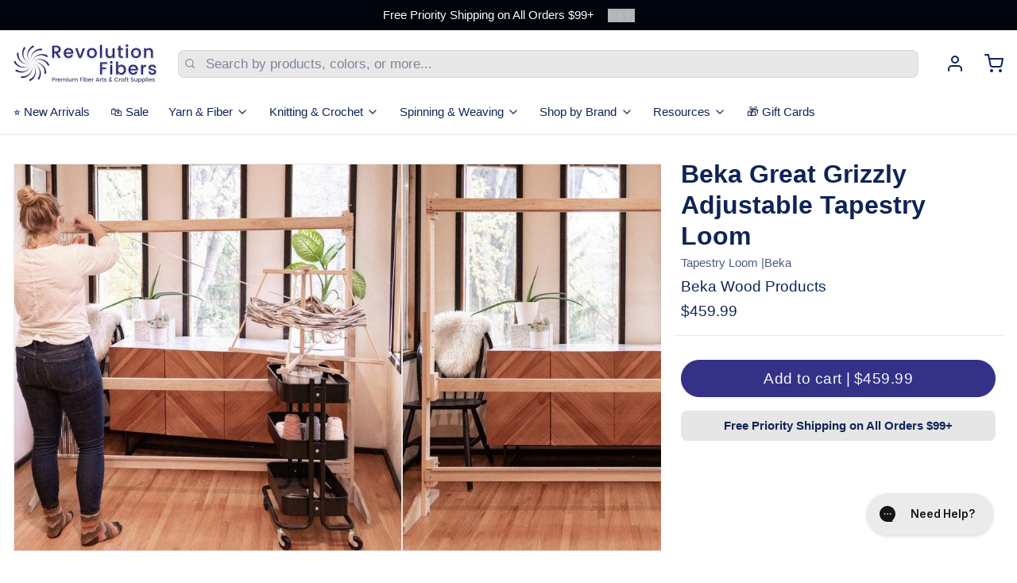

--- FILE ---
content_type: text/html; charset=utf-8
request_url: https://revolutionfibers.com/products/beka-great-grizzly-adjustable-tapestry-loom
body_size: 58860
content:
<!doctype html>
<html
  class="min-h-[100vh]"
  lang="en"
  x-data="app()"
  x-init="
    handleSharedDiscount();
    handleSharedCart();
    updateCart(false);
    initAnimationObserver();
  "
>
  <head>
    
    <!-- snippets/theme__meta.liquid -->


<meta charset='utf-8'>
<meta name="viewport" content="width=device-width, initial-scale=1, maximum-scale=5">

<title>
  Beka Great Grizzly Adjustable Tapestry Loom
 | Revolution Fibers</title>



<link href='https://revolutionfibers.com/products/beka-great-grizzly-adjustable-tapestry-loom' rel='canonical'>

  <link href="//revolutionfibers.com/cdn/shop/files/rev_fibers_fav.png?crop=center&height=180&v=1613546724&width=180" rel="apple-touch-icon" sizes="180x180">
  <link href="//revolutionfibers.com/cdn/shop/files/rev_fibers_fav.png?crop=center&height=32&v=1613546724&width=32" rel="icon" type="image/png" sizes="32x32">

<meta name="msapplication-TileColor" content="#fff">
<meta name="theme-color" content="#363287">
<meta name="description" content="Tapestry weaving has remained unchanged for millennia. The Arras Tapestry Loom embraces these age-old traditions with a modern, thoughtfully designed loom. Function, aesthetics, and comfort create a sturdy loom that is a joy to weave on. The Arras Tapestry Loom will withstand the rigors of tapestry weaving and is also inviting to weavers new to tapestry weaving." />

<meta property="og:url" content="https://revolutionfibers.com/products/beka-great-grizzly-adjustable-tapestry-loom">
<meta property="og:site_name" content="Revolution Fibers">
<meta property="og:type" content="product">
<meta property="og:title" content="Beka Great Grizzly Adjustable Tapestry Loom">
<meta property="og:description" content="Tapestry weaving has remained unchanged for millennia. The Arras Tapestry Loom embraces these age-old traditions with a modern, thoughtfully designed loom. Function, aesthetics, and comfort create a sturdy loom that is a joy to weave on. The Arras Tapestry Loom will withstand the rigors of tapestry weaving and is also inviting to weavers new to tapestry weaving.">

  <meta property="og:image" content="http://revolutionfibers.com/cdn/shop/files/BekaGreatGrizzly60InchTapestryLoom3.jpg?v=1687462808&width=900">
  <meta property="og:image:secure_url" content="https://revolutionfibers.com/cdn/shop/files/BekaGreatGrizzly60InchTapestryLoom3.jpg?v=1687462808&width=900">
  <meta property="og:image:width" content="662">
  <meta property="og:image:height" content="635">


  <meta property="og:price:amount" content="459.99">
  <meta property="og:price:currency" content="USD">


<meta name="twitter:title" content="Beka Great Grizzly Adjustable Tapestry Loom">
<meta name="twitter:site" content="" />
<meta name="twitter:description" content="Tapestry weaving has remained unchanged for millennia. The Arras Tapestry Loom embraces these age-old traditions with a modern, thoughtfully designed loom. Function, aesthetics, and comfort create a sturdy loom that is a joy to weave on. The Arras Tapestry Loom will withstand the rigors of tapestry weaving and is also inviting to weavers new to tapestry weaving.">
<meta name="twitter:card" content="summary_large_image">


    
    
      <link rel="preconnect" href="https://fonts.shopifycdn.com" crossorigin>
    

    
    <!-- snippets/theme__styles.liquid -->







<noscript>
  <style>
    .js\:animation.opacity-0 {
      opacity: 100 !important;
    }
    .js\:animation.translate-y-4,
    .js\:animation.translate-y-8 {
      transform: translateY(0) !important;
    }
    .no-js--hide {
      display: none !important;
    }
    .no-js--block {
      display: block !important;
    }
  </style>
</noscript>





<style data-shopify>
  
  
  
  
  
  

  :root {

    /* Background colors */
    --color__background-body: #fff;
    --color__background-overlay-1: #e6e6e6;
    --color__background-overlay-2: #cccccc;
    --color__background-overlay-3: #b3b3b3;
    --color__background-shade-1: rgba(230, 230, 230, 0.2);
    --color__background-shade-2: rgba(179, 179, 179, 0.3);
    --color__background-shade-3: rgba(128, 128, 128, 0.4);
    --color__background-primary: #343287;
    --color__background-secondary: #ba8932;
    --color__background-tertiary: #00040d;
    --color__background-neutral: #dddde6;
    --color__background-plain: #e6e6e6;

    /* Foreground colors */
    --color__foreground-primary: #f7f8fa;
    --color__foreground-secondary: #f7f8fa;
    --color__foreground-tertiary: #ffffff;
    --color__foreground-neutral: ;
    --color__foreground-plain: #0f2457;

    /* Border colors */
    --color__border-divider-1: rgba(179, 179, 179, 0.3);
    --color__border-divider-2: rgba(179, 179, 179, 0.6);
    --color__border-divider-3: rgba(179, 179, 179, 0.8);
    --color__border-selected-1: rgba(102, 102, 102, 0.6);
    --color__border-selected-2: rgba(102, 102, 102, 0.8);
    --color__border-primary: #343287;
    --color__border-secondary: #ba8932;
    --color__border-tertiary: #00040d;
    --color__border-neutral: #dddde6;
    --color__border-plain: #e6e6e6;

    /* Text colors */
    --color__text-default: #0f2457;
    --color__text-alt: #f7f8fa;
    --color__text-link: #343287;

    /* Gap margin */
    --sizes__gap: 16px;

    /* Border width */
    --size__border-button-width: 1px;
    --size__border-input-width: 1px;
    --size__border-element-width: 1px;

    /* Border radius */
    --size__button-radius: 50px;
    --size__input-radius: 8px;
    --size__element-radius: 8px;
    
      --sizes__textarea-radius: 8px;
    

    /* Input width and padding */
    
      --sizes__border-input-width: 1px;
      --sizes__border-input-width-top: 1px;
      --sizes__border-input-width-left: 1px;
      --sizes__border-input-width-right: 1px;
      --sizes__border-input-width-bottom: 1px;
    
    
    --sizes__border-input-padding-left: 1rem;
    --sizes__border-input-padding-right: 1rem;
    
    

    /* Typography */
    --type__font-body-family: Helvetica, Arial, sans-serif;
    --type__font-body-style: normal;
    --type__font-body-weight: 400;
    --type__font-header-family: Helvetica, Arial, sans-serif;
    --type__font-header-style: normal;
    --type__font-header-weight: 700;
    --type__font-nav-family: Helvetica, Arial, sans-serif;
    --type__font-nav-style: normal;
    --type__font-nav-weight: 400;
    --type__font-base-size: 17px;
    --type__button-capiliziation: ;

    /* Inputs */
    --inputs__border: rgba(179, 179, 179, 0.3);
    --inputs__background: rgba(179, 179, 179, 0.3);
    --inputs__text: ;
  }

  /* Shopify accelerated checkout */
  shopify-accelerated-checkout {
    --shopify-accelerated-checkout-button-border-radius: 50px;
    --shopify-accelerated-checkout-skeleton-background-color: ;
    --shopify-accelerated-checkout-button-block-size: 44px;
  }
  shopify-accelerated-checkout-cart {
    --shopify-accelerated-checkout-button-border-radius: 50px;
    --shopify-accelerated-checkout-inline-alignment: flex-start;
    --shopify-accelerated-checkout-row-gap: 1rem;
    --shopify-accelerated-checkout-skeleton-background-color: ;
  }
  /* ─── STAR RATING: GOLD FILL + BLACK OUTLINE ─── */
svg.icon-star    path,
svg.icon-star-half path {
  fill:  #FFD700 !important;   /* gold */
  stroke:#000000 !important;   /* black outline */
  stroke-width:1px !important;
}

svg.icon-star-empty path {
  fill:      transparent !important; /* empty stars are hollow */
  stroke:    #000000 !important;
  stroke-width:1px !important;
}
</style>

 
    


  <link href="//revolutionfibers.com/cdn/shop/t/139/assets/styles-4053edd5.css" rel="stylesheet" type="text/css" media="all" />


    <script>window.performance && window.performance.mark && window.performance.mark('shopify.content_for_header.start');</script><meta name="google-site-verification" content="vInFBO61oK9gUBsi2pQwLvARgcoAuQDFqarFSDTROCI">
<meta name="facebook-domain-verification" content="y9mvjp7knzowu4nhptiw3nu5jq8610">
<meta id="shopify-digital-wallet" name="shopify-digital-wallet" content="/50053513386/digital_wallets/dialog">
<meta name="shopify-checkout-api-token" content="b6222b061b3f7efca4ed68441b008fd0">
<meta id="in-context-paypal-metadata" data-shop-id="50053513386" data-venmo-supported="false" data-environment="production" data-locale="en_US" data-paypal-v4="true" data-currency="USD">
<link rel="alternate" type="application/json+oembed" href="https://revolutionfibers.com/products/beka-great-grizzly-adjustable-tapestry-loom.oembed">
<script async="async" src="/checkouts/internal/preloads.js?locale=en-US"></script>
<link rel="preconnect" href="https://shop.app" crossorigin="anonymous">
<script async="async" src="https://shop.app/checkouts/internal/preloads.js?locale=en-US&shop_id=50053513386" crossorigin="anonymous"></script>
<script id="apple-pay-shop-capabilities" type="application/json">{"shopId":50053513386,"countryCode":"US","currencyCode":"USD","merchantCapabilities":["supports3DS"],"merchantId":"gid:\/\/shopify\/Shop\/50053513386","merchantName":"Revolution Fibers","requiredBillingContactFields":["postalAddress","email"],"requiredShippingContactFields":["postalAddress","email"],"shippingType":"shipping","supportedNetworks":["visa","masterCard","amex","discover","elo","jcb"],"total":{"type":"pending","label":"Revolution Fibers","amount":"1.00"},"shopifyPaymentsEnabled":true,"supportsSubscriptions":true}</script>
<script id="shopify-features" type="application/json">{"accessToken":"b6222b061b3f7efca4ed68441b008fd0","betas":["rich-media-storefront-analytics"],"domain":"revolutionfibers.com","predictiveSearch":true,"shopId":50053513386,"locale":"en"}</script>
<script>var Shopify = Shopify || {};
Shopify.shop = "revolution-fibers.myshopify.com";
Shopify.locale = "en";
Shopify.currency = {"active":"USD","rate":"1.0"};
Shopify.country = "US";
Shopify.theme = {"name":" Paper 8.0.5 9-5 Dev","id":153737101528,"schema_name":"Paper","schema_version":"8.0.5","theme_store_id":1662,"role":"main"};
Shopify.theme.handle = "null";
Shopify.theme.style = {"id":null,"handle":null};
Shopify.cdnHost = "revolutionfibers.com/cdn";
Shopify.routes = Shopify.routes || {};
Shopify.routes.root = "/";</script>
<script type="module">!function(o){(o.Shopify=o.Shopify||{}).modules=!0}(window);</script>
<script>!function(o){function n(){var o=[];function n(){o.push(Array.prototype.slice.apply(arguments))}return n.q=o,n}var t=o.Shopify=o.Shopify||{};t.loadFeatures=n(),t.autoloadFeatures=n()}(window);</script>
<script>
  window.ShopifyPay = window.ShopifyPay || {};
  window.ShopifyPay.apiHost = "shop.app\/pay";
  window.ShopifyPay.redirectState = null;
</script>
<script id="shop-js-analytics" type="application/json">{"pageType":"product"}</script>
<script defer="defer" async type="module" src="//revolutionfibers.com/cdn/shopifycloud/shop-js/modules/v2/client.init-shop-cart-sync_BN7fPSNr.en.esm.js"></script>
<script defer="defer" async type="module" src="//revolutionfibers.com/cdn/shopifycloud/shop-js/modules/v2/chunk.common_Cbph3Kss.esm.js"></script>
<script defer="defer" async type="module" src="//revolutionfibers.com/cdn/shopifycloud/shop-js/modules/v2/chunk.modal_DKumMAJ1.esm.js"></script>
<script type="module">
  await import("//revolutionfibers.com/cdn/shopifycloud/shop-js/modules/v2/client.init-shop-cart-sync_BN7fPSNr.en.esm.js");
await import("//revolutionfibers.com/cdn/shopifycloud/shop-js/modules/v2/chunk.common_Cbph3Kss.esm.js");
await import("//revolutionfibers.com/cdn/shopifycloud/shop-js/modules/v2/chunk.modal_DKumMAJ1.esm.js");

  window.Shopify.SignInWithShop?.initShopCartSync?.({"fedCMEnabled":true,"windoidEnabled":true});

</script>
<script defer="defer" async type="module" src="//revolutionfibers.com/cdn/shopifycloud/shop-js/modules/v2/client.payment-terms_BxzfvcZJ.en.esm.js"></script>
<script defer="defer" async type="module" src="//revolutionfibers.com/cdn/shopifycloud/shop-js/modules/v2/chunk.common_Cbph3Kss.esm.js"></script>
<script defer="defer" async type="module" src="//revolutionfibers.com/cdn/shopifycloud/shop-js/modules/v2/chunk.modal_DKumMAJ1.esm.js"></script>
<script type="module">
  await import("//revolutionfibers.com/cdn/shopifycloud/shop-js/modules/v2/client.payment-terms_BxzfvcZJ.en.esm.js");
await import("//revolutionfibers.com/cdn/shopifycloud/shop-js/modules/v2/chunk.common_Cbph3Kss.esm.js");
await import("//revolutionfibers.com/cdn/shopifycloud/shop-js/modules/v2/chunk.modal_DKumMAJ1.esm.js");

  
</script>
<script>
  window.Shopify = window.Shopify || {};
  if (!window.Shopify.featureAssets) window.Shopify.featureAssets = {};
  window.Shopify.featureAssets['shop-js'] = {"shop-cart-sync":["modules/v2/client.shop-cart-sync_CJVUk8Jm.en.esm.js","modules/v2/chunk.common_Cbph3Kss.esm.js","modules/v2/chunk.modal_DKumMAJ1.esm.js"],"init-fed-cm":["modules/v2/client.init-fed-cm_7Fvt41F4.en.esm.js","modules/v2/chunk.common_Cbph3Kss.esm.js","modules/v2/chunk.modal_DKumMAJ1.esm.js"],"init-shop-email-lookup-coordinator":["modules/v2/client.init-shop-email-lookup-coordinator_Cc088_bR.en.esm.js","modules/v2/chunk.common_Cbph3Kss.esm.js","modules/v2/chunk.modal_DKumMAJ1.esm.js"],"init-windoid":["modules/v2/client.init-windoid_hPopwJRj.en.esm.js","modules/v2/chunk.common_Cbph3Kss.esm.js","modules/v2/chunk.modal_DKumMAJ1.esm.js"],"shop-button":["modules/v2/client.shop-button_B0jaPSNF.en.esm.js","modules/v2/chunk.common_Cbph3Kss.esm.js","modules/v2/chunk.modal_DKumMAJ1.esm.js"],"shop-cash-offers":["modules/v2/client.shop-cash-offers_DPIskqss.en.esm.js","modules/v2/chunk.common_Cbph3Kss.esm.js","modules/v2/chunk.modal_DKumMAJ1.esm.js"],"shop-toast-manager":["modules/v2/client.shop-toast-manager_CK7RT69O.en.esm.js","modules/v2/chunk.common_Cbph3Kss.esm.js","modules/v2/chunk.modal_DKumMAJ1.esm.js"],"init-shop-cart-sync":["modules/v2/client.init-shop-cart-sync_BN7fPSNr.en.esm.js","modules/v2/chunk.common_Cbph3Kss.esm.js","modules/v2/chunk.modal_DKumMAJ1.esm.js"],"init-customer-accounts-sign-up":["modules/v2/client.init-customer-accounts-sign-up_CfPf4CXf.en.esm.js","modules/v2/client.shop-login-button_DeIztwXF.en.esm.js","modules/v2/chunk.common_Cbph3Kss.esm.js","modules/v2/chunk.modal_DKumMAJ1.esm.js"],"pay-button":["modules/v2/client.pay-button_CgIwFSYN.en.esm.js","modules/v2/chunk.common_Cbph3Kss.esm.js","modules/v2/chunk.modal_DKumMAJ1.esm.js"],"init-customer-accounts":["modules/v2/client.init-customer-accounts_DQ3x16JI.en.esm.js","modules/v2/client.shop-login-button_DeIztwXF.en.esm.js","modules/v2/chunk.common_Cbph3Kss.esm.js","modules/v2/chunk.modal_DKumMAJ1.esm.js"],"avatar":["modules/v2/client.avatar_BTnouDA3.en.esm.js"],"init-shop-for-new-customer-accounts":["modules/v2/client.init-shop-for-new-customer-accounts_CsZy_esa.en.esm.js","modules/v2/client.shop-login-button_DeIztwXF.en.esm.js","modules/v2/chunk.common_Cbph3Kss.esm.js","modules/v2/chunk.modal_DKumMAJ1.esm.js"],"shop-follow-button":["modules/v2/client.shop-follow-button_BRMJjgGd.en.esm.js","modules/v2/chunk.common_Cbph3Kss.esm.js","modules/v2/chunk.modal_DKumMAJ1.esm.js"],"checkout-modal":["modules/v2/client.checkout-modal_B9Drz_yf.en.esm.js","modules/v2/chunk.common_Cbph3Kss.esm.js","modules/v2/chunk.modal_DKumMAJ1.esm.js"],"shop-login-button":["modules/v2/client.shop-login-button_DeIztwXF.en.esm.js","modules/v2/chunk.common_Cbph3Kss.esm.js","modules/v2/chunk.modal_DKumMAJ1.esm.js"],"lead-capture":["modules/v2/client.lead-capture_DXYzFM3R.en.esm.js","modules/v2/chunk.common_Cbph3Kss.esm.js","modules/v2/chunk.modal_DKumMAJ1.esm.js"],"shop-login":["modules/v2/client.shop-login_CA5pJqmO.en.esm.js","modules/v2/chunk.common_Cbph3Kss.esm.js","modules/v2/chunk.modal_DKumMAJ1.esm.js"],"payment-terms":["modules/v2/client.payment-terms_BxzfvcZJ.en.esm.js","modules/v2/chunk.common_Cbph3Kss.esm.js","modules/v2/chunk.modal_DKumMAJ1.esm.js"]};
</script>
<script>(function() {
  var isLoaded = false;
  function asyncLoad() {
    if (isLoaded) return;
    isLoaded = true;
    var urls = ["https:\/\/d23dclunsivw3h.cloudfront.net\/redirect-app.js?shop=revolution-fibers.myshopify.com","\/\/cdn.shopify.com\/proxy\/d3494e0c390fa82fdad0925abc83329f882fdc6d986d17f0c7214f68795568d2\/app.digital-downloads.com\/js\/customer-orders.js?shop=revolution-fibers.myshopify.com\u0026sp-cache-control=cHVibGljLCBtYXgtYWdlPTkwMA","https:\/\/d26ky332zktp97.cloudfront.net\/shops\/RSsXooJKfF7yHr2tt\/colibrius-m.js?shop=revolution-fibers.myshopify.com","https:\/\/kp-9dfa.klickly.com\/boa.js?v=11\u0026tw=0\u0026ga4=0\u0026version=v2\u0026platform=shopify\u0026account_id=1226\u0026b_type_cart=098189e8b9833c5a\u0026b_type_visit=a8b9fda721ad78fc\u0026b_type_checkout=b1bd2835f9d758c5\u0026shop=revolution-fibers.myshopify.com"];
    for (var i = 0; i < urls.length; i++) {
      var s = document.createElement('script');
      s.type = 'text/javascript';
      s.async = true;
      s.src = urls[i];
      var x = document.getElementsByTagName('script')[0];
      x.parentNode.insertBefore(s, x);
    }
  };
  if(window.attachEvent) {
    window.attachEvent('onload', asyncLoad);
  } else {
    window.addEventListener('load', asyncLoad, false);
  }
})();</script>
<script id="__st">var __st={"a":50053513386,"offset":-28800,"reqid":"8cf25985-33fc-4041-a0fe-c6642ef65dde-1769771686","pageurl":"revolutionfibers.com\/products\/beka-great-grizzly-adjustable-tapestry-loom","u":"7f6f4becdd38","p":"product","rtyp":"product","rid":7993585402072};</script>
<script>window.ShopifyPaypalV4VisibilityTracking = true;</script>
<script id="captcha-bootstrap">!function(){'use strict';const t='contact',e='account',n='new_comment',o=[[t,t],['blogs',n],['comments',n],[t,'customer']],c=[[e,'customer_login'],[e,'guest_login'],[e,'recover_customer_password'],[e,'create_customer']],r=t=>t.map((([t,e])=>`form[action*='/${t}']:not([data-nocaptcha='true']) input[name='form_type'][value='${e}']`)).join(','),a=t=>()=>t?[...document.querySelectorAll(t)].map((t=>t.form)):[];function s(){const t=[...o],e=r(t);return a(e)}const i='password',u='form_key',d=['recaptcha-v3-token','g-recaptcha-response','h-captcha-response',i],f=()=>{try{return window.sessionStorage}catch{return}},m='__shopify_v',_=t=>t.elements[u];function p(t,e,n=!1){try{const o=window.sessionStorage,c=JSON.parse(o.getItem(e)),{data:r}=function(t){const{data:e,action:n}=t;return t[m]||n?{data:e,action:n}:{data:t,action:n}}(c);for(const[e,n]of Object.entries(r))t.elements[e]&&(t.elements[e].value=n);n&&o.removeItem(e)}catch(o){console.error('form repopulation failed',{error:o})}}const l='form_type',E='cptcha';function T(t){t.dataset[E]=!0}const w=window,h=w.document,L='Shopify',v='ce_forms',y='captcha';let A=!1;((t,e)=>{const n=(g='f06e6c50-85a8-45c8-87d0-21a2b65856fe',I='https://cdn.shopify.com/shopifycloud/storefront-forms-hcaptcha/ce_storefront_forms_captcha_hcaptcha.v1.5.2.iife.js',D={infoText:'Protected by hCaptcha',privacyText:'Privacy',termsText:'Terms'},(t,e,n)=>{const o=w[L][v],c=o.bindForm;if(c)return c(t,g,e,D).then(n);var r;o.q.push([[t,g,e,D],n]),r=I,A||(h.body.append(Object.assign(h.createElement('script'),{id:'captcha-provider',async:!0,src:r})),A=!0)});var g,I,D;w[L]=w[L]||{},w[L][v]=w[L][v]||{},w[L][v].q=[],w[L][y]=w[L][y]||{},w[L][y].protect=function(t,e){n(t,void 0,e),T(t)},Object.freeze(w[L][y]),function(t,e,n,w,h,L){const[v,y,A,g]=function(t,e,n){const i=e?o:[],u=t?c:[],d=[...i,...u],f=r(d),m=r(i),_=r(d.filter((([t,e])=>n.includes(e))));return[a(f),a(m),a(_),s()]}(w,h,L),I=t=>{const e=t.target;return e instanceof HTMLFormElement?e:e&&e.form},D=t=>v().includes(t);t.addEventListener('submit',(t=>{const e=I(t);if(!e)return;const n=D(e)&&!e.dataset.hcaptchaBound&&!e.dataset.recaptchaBound,o=_(e),c=g().includes(e)&&(!o||!o.value);(n||c)&&t.preventDefault(),c&&!n&&(function(t){try{if(!f())return;!function(t){const e=f();if(!e)return;const n=_(t);if(!n)return;const o=n.value;o&&e.removeItem(o)}(t);const e=Array.from(Array(32),(()=>Math.random().toString(36)[2])).join('');!function(t,e){_(t)||t.append(Object.assign(document.createElement('input'),{type:'hidden',name:u})),t.elements[u].value=e}(t,e),function(t,e){const n=f();if(!n)return;const o=[...t.querySelectorAll(`input[type='${i}']`)].map((({name:t})=>t)),c=[...d,...o],r={};for(const[a,s]of new FormData(t).entries())c.includes(a)||(r[a]=s);n.setItem(e,JSON.stringify({[m]:1,action:t.action,data:r}))}(t,e)}catch(e){console.error('failed to persist form',e)}}(e),e.submit())}));const S=(t,e)=>{t&&!t.dataset[E]&&(n(t,e.some((e=>e===t))),T(t))};for(const o of['focusin','change'])t.addEventListener(o,(t=>{const e=I(t);D(e)&&S(e,y())}));const B=e.get('form_key'),M=e.get(l),P=B&&M;t.addEventListener('DOMContentLoaded',(()=>{const t=y();if(P)for(const e of t)e.elements[l].value===M&&p(e,B);[...new Set([...A(),...v().filter((t=>'true'===t.dataset.shopifyCaptcha))])].forEach((e=>S(e,t)))}))}(h,new URLSearchParams(w.location.search),n,t,e,['guest_login'])})(!0,!0)}();</script>
<script integrity="sha256-4kQ18oKyAcykRKYeNunJcIwy7WH5gtpwJnB7kiuLZ1E=" data-source-attribution="shopify.loadfeatures" defer="defer" src="//revolutionfibers.com/cdn/shopifycloud/storefront/assets/storefront/load_feature-a0a9edcb.js" crossorigin="anonymous"></script>
<script crossorigin="anonymous" defer="defer" src="//revolutionfibers.com/cdn/shopifycloud/storefront/assets/shopify_pay/storefront-65b4c6d7.js?v=20250812"></script>
<script data-source-attribution="shopify.dynamic_checkout.dynamic.init">var Shopify=Shopify||{};Shopify.PaymentButton=Shopify.PaymentButton||{isStorefrontPortableWallets:!0,init:function(){window.Shopify.PaymentButton.init=function(){};var t=document.createElement("script");t.src="https://revolutionfibers.com/cdn/shopifycloud/portable-wallets/latest/portable-wallets.en.js",t.type="module",document.head.appendChild(t)}};
</script>
<script data-source-attribution="shopify.dynamic_checkout.buyer_consent">
  function portableWalletsHideBuyerConsent(e){var t=document.getElementById("shopify-buyer-consent"),n=document.getElementById("shopify-subscription-policy-button");t&&n&&(t.classList.add("hidden"),t.setAttribute("aria-hidden","true"),n.removeEventListener("click",e))}function portableWalletsShowBuyerConsent(e){var t=document.getElementById("shopify-buyer-consent"),n=document.getElementById("shopify-subscription-policy-button");t&&n&&(t.classList.remove("hidden"),t.removeAttribute("aria-hidden"),n.addEventListener("click",e))}window.Shopify?.PaymentButton&&(window.Shopify.PaymentButton.hideBuyerConsent=portableWalletsHideBuyerConsent,window.Shopify.PaymentButton.showBuyerConsent=portableWalletsShowBuyerConsent);
</script>
<script data-source-attribution="shopify.dynamic_checkout.cart.bootstrap">document.addEventListener("DOMContentLoaded",(function(){function t(){return document.querySelector("shopify-accelerated-checkout-cart, shopify-accelerated-checkout")}if(t())Shopify.PaymentButton.init();else{new MutationObserver((function(e,n){t()&&(Shopify.PaymentButton.init(),n.disconnect())})).observe(document.body,{childList:!0,subtree:!0})}}));
</script>
<script id='scb4127' type='text/javascript' async='' src='https://revolutionfibers.com/cdn/shopifycloud/privacy-banner/storefront-banner.js'></script><link id="shopify-accelerated-checkout-styles" rel="stylesheet" media="screen" href="https://revolutionfibers.com/cdn/shopifycloud/portable-wallets/latest/accelerated-checkout-backwards-compat.css" crossorigin="anonymous">
<style id="shopify-accelerated-checkout-cart">
        #shopify-buyer-consent {
  margin-top: 1em;
  display: inline-block;
  width: 100%;
}

#shopify-buyer-consent.hidden {
  display: none;
}

#shopify-subscription-policy-button {
  background: none;
  border: none;
  padding: 0;
  text-decoration: underline;
  font-size: inherit;
  cursor: pointer;
}

#shopify-subscription-policy-button::before {
  box-shadow: none;
}

      </style>

<script>window.performance && window.performance.mark && window.performance.mark('shopify.content_for_header.end');</script>

    
    <!-- snippets/theme__structured-data.liquid -->









  <!-- Microdata helpers -->
  <meta itemprop="name" content="Beka Great Grizzly Adjustable Tapestry Loom">
  <meta itemprop="url" content="https://revolutionfibers.com/products/beka-great-grizzly-adjustable-tapestry-loom">
  <meta itemprop="brand" content="Beka">
  <meta itemprop="image" content="https://revolutionfibers.com/cdn/shop/files/BekaGreatGrizzly60InchTapestryLoom3.jpg?v=1687462808">
  <meta itemprop="description" content="The Great Grizzly is Beka’s Extra Large Adjustable Tapestry Loom. With maximum measurements of 60" wide by 64" long it is designed to be sturdy, yet lightweight (for it's large size) and very flexible. Made out of Hard Maple from the heart of the USA. This hand-crafted, high quality vertical loom is great for tapestries or wall hangings; easy to use sitting or standing. Enjoy weaving a wide range of projects using this gigantic tapestry frame loom on a table (only the bottom half is needed), or standing upright on the floor at almost any height.

You can weave numerous pieces at once or make one massive masterpiece; maximum weaving length is 64"! Adjustable at 3" increments making it possible to easily weave projects from 16" to 64" long. Simple to assemble, each Tapestry Loom comes with a set of beams featuring strong plastic teeth (60" maximum weaving width - 5 teeth per inch = 300 teeth per beam piece), and all the tools needed to weave.This loom Includes:

Two Beams with Teeth
One Support Beam
Four Upright Side pieces
Two Feet
Eight Beam Positioning Blocks
Two Pickup Sticks
Two Stick Shuttles
Easy Assembly Instructions with a 'How-to-Weave' link

All that is needed is the yarn you choose for your project! You can find warp yarn HERE and our entire selection of yarns HERE. Happy Crafting!
">

  <!-- Custom Product JSON-LD (preserves your SEO tweaks) -->
  <script type="application/ld+json">
  {
    "@context": "https://schema.org",
    "@type": "Product",
    "name": "Beka Great Grizzly Adjustable Tapestry Loom",
    "url": "https:\/\/revolutionfibers.com\/products\/beka-great-grizzly-adjustable-tapestry-loom",
    "description": "The Great Grizzly is Beka’s Extra Large Adjustable Tapestry Loom. With maximum measurements of 60\" wide by 64\" long it is designed to be sturdy, yet lightweight (for it's large size) and very flexible. Made out of Hard Maple from the heart of the USA. This hand-crafted, high quality vertical loom is great for tapestries or wall hangings; easy to use sitting or standing. Enjoy weaving a wide range of projects using this gigantic tapestry frame loom on a table (only the bottom half is needed), or standing upright on the floor at almost any height.\n\nYou can weave numerous pieces at once or make one massive masterpiece; maximum weaving length is 64\"! Adjustable at 3\" increments making it possible to easily weave projects from 16\" to 64\" long. Simple to assemble, each Tapestry Loom comes with a set of beams featuring strong plastic teeth (60\" maximum weaving width - 5 teeth per inch = 300 teeth per beam piece), and all the tools needed to weave.This loom Includes:\n\nTwo Beams with Teeth\nOne Support Beam\nFour Upright Side pieces\nTwo Feet\nEight Beam Positioning Blocks\nTwo Pickup Sticks\nTwo Stick Shuttles\nEasy Assembly Instructions with a 'How-to-Weave' link\n\nAll that is needed is the yarn you choose for your project! You can find warp yarn HERE and our entire selection of yarns HERE. Happy Crafting!\n",
    "image": "https:files\/BekaGreatGrizzly60InchTapestryLoom3.jpg",
    "brand": {
      "@type": "Brand",
      "name": "Beka"
    },
    "sku": "7016",
    "offers": {
      "@type": "Offer",
      "sku": "7016",
      "availability": "http://schema.org/InStock",
      "price": 459.99,
      "priceCurrency": "USD",
      "priceValidUntil": "2027-01-30",
      "url": "https:\/\/revolutionfibers.com\/products\/beka-great-grizzly-adjustable-tapestry-loom?variant=43813985255640",
      "seller": {
        "@type": "Organization",
        "name": "Revolution Fibers"
      },
      "hasMerchantReturnPolicy": {
        "@type": "MerchantReturnPolicy",
        "applicableCountry": "US",
        "returnPolicyCategory": "https://schema.org/MerchantReturnFiniteReturnWindow",
        "merchantReturnDays": 30,
        "returnMethod": "https://schema.org/ReturnByMail",
        "returnFees": "https://schema.org/FreeReturn"
      }
    }
  }
  </script>

  <!-- Breadcrumbs: Product page -->
<script type="application/ld+json">
{
  "@context": "https://schema.org",
  "@type": "BreadcrumbList",
  "itemListElement": [{
    "@type": "ListItem",
    "position": 1,
    "name": "Home",
    "item": "https://revolutionfibers.com"
  },{
    "@type": "ListItem",
    "position": 2,
    "name": "Categories",
    "item": "https://revolutionfibers.com/collections"
  },{
    "@type": "ListItem",
    "position": 3,
    "name": "Products",
    "item": "https://revolutionfibers.com/collections/all"
  },{
    "@type": "ListItem",
    "position": 4,
    "name": "Beka Great Grizzly Adjustable Tapestry Loom",
    "item": "https://revolutionfibers.com/products/beka-great-grizzly-adjustable-tapestry-loom"
  }]
}
</script>






  <!-- BEGIN app block: shopify://apps/littledata-the-data-layer/blocks/LittledataLayer/45a35ed8-a2b2-46c3-84fa-6f58497c5345 -->
    <script type="application/javascript">
      try {
        window.LittledataLayer = {
          ...({"betaTester":false,"productListLinksHaveImages":false,"productListLinksHavePrices":false,"debug":false,"hideBranding":true,"sendNoteAttributes":true,"ecommerce":{"impressions":[]},"version":"v11.0.1","transactionWatcherURL":"https://transactions.littledata.io","referralExclusion":"/(paypal|visa|MasterCard|clicksafe|arcot\\.com|geschuetzteinkaufen|checkout\\.shopify\\.com|checkout\\.rechargeapps\\.com|portal\\.afterpay\\.com|payfort)/","hasCustomPixel":false,"pinterest":{"adAccountID":"549764316774","tagID":"2612577297949","disabledEvents":[],"disabledRecurring":false,"doNotTrackReplaceState":true,"ordersFilteredBySourceName":[],"productIdentifier":"PRODUCT_ID","uniqueIdentifierForOrders":"orderId","respectUserTrackingConsent":true},"googleAnalytics4":{"disabledRecurring":false,"disabledEvents":[],"doNotTrackReplaceState":true,"productIdentifier":"PRODUCT_ID","uniqueIdentifierForOrders":"orderId","ordersFilteredBySourceName":[],"clientSidePurchase":false,"measurementId":"G-CVDBSX1MMS","googleSignals":true,"cookieUpdate":true,"extraLinkerDomains":[],"usePageTypeForListName":false,"sendUserDataBefore322":true,"respectUserTrackingConsent":true,"attributionBoost":true,"recurringAttributionBoost":true},"facebook":{"pixelId":"155926799973180","disabledRecurring":false,"doNotTrackReplaceState":true,"productIdentifier":"PRODUCT_ID","uniqueIdentifierForOrders":"orderId","ordersFilteredBySourceName":[],"respectUserTrackingConsent":true},"googleAds":{"disabledRecurring":false,"disabledEvents":[],"doNotTrackReplaceState":false,"productIdentifier":"PRODUCT_ID","uniqueIdentifierForOrders":"orderName","ordersFilteredBySourceName":[],"conversionTags":["AW-410835168/2zuuCLDohrMZEOCx88MB"],"conversionTag":"AW-410835168","respectUserTrackingConsent":true}}),
          country: "US",
          language: "en",
          market: {
            id: 1973616856,
            handle: "us"
          }
        }
        
      } catch {}

      
      
      
    </script>
    
        <script async type="text/javascript" src="https://cdn.shopify.com/extensions/019bfa23-ee8c-71dc-8c4c-64c36ff85c67/littledata-shopify-tracker-119/assets/colibrius-g.js"></script>
    
    
        <script async type="text/javascript" src="https://cdn.shopify.com/extensions/019bfa23-ee8c-71dc-8c4c-64c36ff85c67/littledata-shopify-tracker-119/assets/colibrius-aw.js"></script>
    
    
    
        <script async type="text/javascript" src="https://cdn.shopify.com/extensions/019bfa23-ee8c-71dc-8c4c-64c36ff85c67/littledata-shopify-tracker-119/assets/colibrius-f.js"></script>
    
    
        <script async type="text/javascript" src="https://cdn.shopify.com/extensions/019bfa23-ee8c-71dc-8c4c-64c36ff85c67/littledata-shopify-tracker-119/assets/colibrius-p.js"></script>
    
    
    
    


<!-- END app block --><!-- BEGIN app block: shopify://apps/gorgias-live-chat-helpdesk/blocks/gorgias/a66db725-7b96-4e3f-916e-6c8e6f87aaaa -->
<script defer data-gorgias-loader-chat src="https://config.gorgias.chat/bundle-loader/shopify/revolution-fibers.myshopify.com"></script>


<script defer data-gorgias-loader-convert  src="https://content.9gtb.com/loader.js"></script>


<script defer data-gorgias-loader-mailto-replace  src="https://config.gorgias.help/api/contact-forms/replace-mailto-script.js?shopName=revolution-fibers"></script>


<!-- END app block --><!-- BEGIN app block: shopify://apps/klaviyo-email-marketing-sms/blocks/klaviyo-onsite-embed/2632fe16-c075-4321-a88b-50b567f42507 -->












  <script async src="https://static.klaviyo.com/onsite/js/T4GFip/klaviyo.js?company_id=T4GFip"></script>
  <script>!function(){if(!window.klaviyo){window._klOnsite=window._klOnsite||[];try{window.klaviyo=new Proxy({},{get:function(n,i){return"push"===i?function(){var n;(n=window._klOnsite).push.apply(n,arguments)}:function(){for(var n=arguments.length,o=new Array(n),w=0;w<n;w++)o[w]=arguments[w];var t="function"==typeof o[o.length-1]?o.pop():void 0,e=new Promise((function(n){window._klOnsite.push([i].concat(o,[function(i){t&&t(i),n(i)}]))}));return e}}})}catch(n){window.klaviyo=window.klaviyo||[],window.klaviyo.push=function(){var n;(n=window._klOnsite).push.apply(n,arguments)}}}}();</script>

  
    <script id="viewed_product">
      if (item == null) {
        var _learnq = _learnq || [];

        var MetafieldReviews = null
        var MetafieldYotpoRating = null
        var MetafieldYotpoCount = null
        var MetafieldLooxRating = null
        var MetafieldLooxCount = null
        var okendoProduct = null
        var okendoProductReviewCount = null
        var okendoProductReviewAverageValue = null
        try {
          // The following fields are used for Customer Hub recently viewed in order to add reviews.
          // This information is not part of __kla_viewed. Instead, it is part of __kla_viewed_reviewed_items
          MetafieldReviews = {};
          MetafieldYotpoRating = null
          MetafieldYotpoCount = null
          MetafieldLooxRating = null
          MetafieldLooxCount = null

          okendoProduct = null
          // If the okendo metafield is not legacy, it will error, which then requires the new json formatted data
          if (okendoProduct && 'error' in okendoProduct) {
            okendoProduct = null
          }
          okendoProductReviewCount = okendoProduct ? okendoProduct.reviewCount : null
          okendoProductReviewAverageValue = okendoProduct ? okendoProduct.reviewAverageValue : null
        } catch (error) {
          console.error('Error in Klaviyo onsite reviews tracking:', error);
        }

        var item = {
          Name: "Beka Great Grizzly Adjustable Tapestry Loom",
          ProductID: 7993585402072,
          Categories: ["All Looms","Beka Wood Products","Beka Wood Products - Looms","Black Friday \u0026 Cyber Week Savings Event","Products","Tapestry Looms","Weaving"],
          ImageURL: "https://revolutionfibers.com/cdn/shop/files/BekaGreatGrizzly60InchTapestryLoom3_grande.jpg?v=1687462808",
          URL: "https://revolutionfibers.com/products/beka-great-grizzly-adjustable-tapestry-loom",
          Brand: "Beka",
          Price: "$459.99",
          Value: "459.99",
          CompareAtPrice: "$0.00"
        };
        _learnq.push(['track', 'Viewed Product', item]);
        _learnq.push(['trackViewedItem', {
          Title: item.Name,
          ItemId: item.ProductID,
          Categories: item.Categories,
          ImageUrl: item.ImageURL,
          Url: item.URL,
          Metadata: {
            Brand: item.Brand,
            Price: item.Price,
            Value: item.Value,
            CompareAtPrice: item.CompareAtPrice
          },
          metafields:{
            reviews: MetafieldReviews,
            yotpo:{
              rating: MetafieldYotpoRating,
              count: MetafieldYotpoCount,
            },
            loox:{
              rating: MetafieldLooxRating,
              count: MetafieldLooxCount,
            },
            okendo: {
              rating: okendoProductReviewAverageValue,
              count: okendoProductReviewCount,
            }
          }
        }]);
      }
    </script>
  




  <script>
    window.klaviyoReviewsProductDesignMode = false
  </script>







<!-- END app block --><!-- BEGIN app block: shopify://apps/sc-easy-redirects/blocks/app/be3f8dbd-5d43-46b4-ba43-2d65046054c2 -->
    <!-- common for all pages -->
    
    
        <script src="https://cdn.shopify.com/extensions/264f3360-3201-4ab7-9087-2c63466c86a3/sc-easy-redirects-5/assets/esc-redirect-app-live-feature.js" async></script>
    




<!-- END app block --><!-- BEGIN app block: shopify://apps/oxi-social-login/blocks/social-login-embed/24ad60bc-8f09-42fa-807e-e5eda0fdae17 -->


<script>
    
        var vt = 763256;
    
        var oxi_data_scheme = 'light';
        if (document.querySelector('html').hasAttribute('data-scheme')) {
            oxi_data_scheme = document.querySelector('html').getAttribute('data-scheme');
        }
    function wfete(selector) {
    return new Promise(resolve => {
    if (document.querySelector(selector)) {
      return resolve(document.querySelector(selector));
    }

    const observer = new MutationObserver(() => {
      if (document.querySelector(selector)) {
        resolve(document.querySelector(selector));
        observer.disconnect();
      }
    });

    observer.observe(document.body, {
      subtree: true,
      childList: true,
    });
    });
  }
  async function oxi_init() {
    const data = await getOConfig();
  }
  function getOConfig() {
    var script = document.createElement('script');
    script.src = '//social-login.oxiapps.com/init.json?shop=revolution-fibers.myshopify.com&vt='+vt+'&callback=jQuery111004090950169811405_1543664809199';
    script.setAttribute('rel','nofollow');
    document.head.appendChild(script);
  }
  function jQuery111004090950169811405_1543664809199(p) {
        var shop_locale = "";
        if (typeof Shopify !== 'undefined' && typeof Shopify.locale !== 'undefined') {
            shop_locale = "&locale="+Shopify.locale;
    }
    if (p.m == "1") {
      if (typeof oxi_initialized === 'undefined') {
        var oxi_initialized = true;
        //vt = parseInt(p.v);
        vt = parseInt(vt);

                var elem = document.createElement("link");
                elem.setAttribute("type", "text/css");
                elem.setAttribute("rel", "stylesheet");
                elem.setAttribute("href", "https://cdn.shopify.com/extensions/019a9bbf-e6d9-7768-bf83-c108720b519c/embedded-social-login-54/assets/remodal.css");
                document.getElementsByTagName("head")[0].appendChild(elem);


        var newScript = document.createElement('script');
        newScript.type = 'text/javascript';
        newScript.src = 'https://cdn.shopify.com/extensions/019a9bbf-e6d9-7768-bf83-c108720b519c/embedded-social-login-54/assets/osl.min.js';
        document.getElementsByTagName('head')[0].appendChild(newScript);
      }
    } else {
      const intervalID = setInterval(() => {
        if (document.querySelector('body')) {
            clearInterval(intervalID);

            opa = ['form[action*="account/login"]', 'form[action$="account"]'];
            opa.forEach(e => {
                wfete(e).then(element => {
                    if (typeof oxi_initialized === 'undefined') {
                        var oxi_initialized = true;
                        console.log("Oxi Social Login Initialized");
                        if (p.i == 'y') {
                            var list = document.querySelectorAll(e);
                            var oxi_list_length = 0;
                            if (list.length > 0) {
                                //oxi_list_length = 3;
                                oxi_list_length = list.length;
                            }
                            for(var osli1 = 0; osli1 < oxi_list_length; osli1++) {
                                if (list[osli1].querySelector('[value="guest_login"]')) {
                                } else {
                                if ( list[osli1].querySelectorAll('.oxi-social-login').length <= 0 && list[osli1].querySelectorAll('.oxi_social_wrapper').length <= 0 ) {
                                    var osl_checkout_url = '';
                                    if (list[osli1].querySelector('[name="checkout_url"]') !== null) {
                                        osl_checkout_url = '&osl_checkout_url='+list[osli1].querySelector('[name="checkout_url"]').value;
                                    }
                                    osl_checkout_url = osl_checkout_url.replace(/<[^>]*>/g, '').trim();
                                    list[osli1].insertAdjacentHTML(p.p, '<div class="oxi_social_wrapper" style="'+p.c+'"><iframe id="social_login_frame" class="social_login_frame" title="Social Login" src="https://social-login.oxiapps.com/widget?site='+p.s+'&vt='+vt+shop_locale+osl_checkout_url+'&scheme='+oxi_data_scheme+'" style="width:100%;max-width:100%;padding-top:0px;margin-bottom:5px;border:0px;height:'+p.h+'px;" scrolling=no></iframe></div>');
                                }
                                }
                            }
                        }
                    }
                });
            });

            wfete('#oxi-social-login').then(element => {
                document.getElementById('oxi-social-login').innerHTML="<iframe id='social_login_frame' class='social_login_frame' title='Social Login' src='https://social-login.oxiapps.com/widget?site="+p.s+"&vt="+vt+shop_locale+"&scheme="+oxi_data_scheme+"' style='width:100%;max-width:100%;padding-top:0px;margin-bottom:5px;border:0px;height:"+p.h+"px;' scrolling=no></iframe>";
            });
            wfete('.oxi-social-login').then(element => {
                var oxi_elms = document.querySelectorAll(".oxi-social-login");
                oxi_elms.forEach((oxi_elm) => {
                            oxi_elm.innerHTML="<iframe id='social_login_frame' class='social_login_frame' title='Social Login' src='https://social-login.oxiapps.com/widget?site="+p.s+"&vt="+vt+shop_locale+"&scheme="+oxi_data_scheme+"' style='width:100%;max-width:100%;padding-top:0px;margin-bottom:5px;border:0px;height:"+p.h+"px;' scrolling=no></iframe>";
                });
            });
        }
      }, 100);
    }

    var o_resized = false;
    var oxi_response = function(event) {
      if (event.origin+'/'=="https://social-login.oxiapps.com/") {
                if (event.data.action == "loaded") {
                    event.source.postMessage({
                        action:'getParentUrl',parentUrl: window.location.href+''
                    },"*");
                }

        var message = event.data+'';
        var key = message.split(':')[0];
        var value = message.split(':')[1];
        if (key=="height") {
          var oxi_iframe = document.getElementById('social_login_frame');
          if (oxi_iframe && !o_resized) {
            o_resized = true;
            oxi_iframe.style.height = value + "px";
          }
        }
      }
    };
    if (window.addEventListener) {
      window.addEventListener('message', oxi_response, false);
    } else {
      window.attachEvent("onmessage", oxi_response);
    }
  }
  oxi_init();
</script>


<!-- END app block --><script src="https://cdn.shopify.com/extensions/019c067b-798a-79cc-bf27-59da96039f55/aftersell-575/assets/aftersell-utm-triggers.js" type="text/javascript" defer="defer"></script>
<link href="https://monorail-edge.shopifysvc.com" rel="dns-prefetch">
<script>(function(){if ("sendBeacon" in navigator && "performance" in window) {try {var session_token_from_headers = performance.getEntriesByType('navigation')[0].serverTiming.find(x => x.name == '_s').description;} catch {var session_token_from_headers = undefined;}var session_cookie_matches = document.cookie.match(/_shopify_s=([^;]*)/);var session_token_from_cookie = session_cookie_matches && session_cookie_matches.length === 2 ? session_cookie_matches[1] : "";var session_token = session_token_from_headers || session_token_from_cookie || "";function handle_abandonment_event(e) {var entries = performance.getEntries().filter(function(entry) {return /monorail-edge.shopifysvc.com/.test(entry.name);});if (!window.abandonment_tracked && entries.length === 0) {window.abandonment_tracked = true;var currentMs = Date.now();var navigation_start = performance.timing.navigationStart;var payload = {shop_id: 50053513386,url: window.location.href,navigation_start,duration: currentMs - navigation_start,session_token,page_type: "product"};window.navigator.sendBeacon("https://monorail-edge.shopifysvc.com/v1/produce", JSON.stringify({schema_id: "online_store_buyer_site_abandonment/1.1",payload: payload,metadata: {event_created_at_ms: currentMs,event_sent_at_ms: currentMs}}));}}window.addEventListener('pagehide', handle_abandonment_event);}}());</script>
<script id="web-pixels-manager-setup">(function e(e,d,r,n,o){if(void 0===o&&(o={}),!Boolean(null===(a=null===(i=window.Shopify)||void 0===i?void 0:i.analytics)||void 0===a?void 0:a.replayQueue)){var i,a;window.Shopify=window.Shopify||{};var t=window.Shopify;t.analytics=t.analytics||{};var s=t.analytics;s.replayQueue=[],s.publish=function(e,d,r){return s.replayQueue.push([e,d,r]),!0};try{self.performance.mark("wpm:start")}catch(e){}var l=function(){var e={modern:/Edge?\/(1{2}[4-9]|1[2-9]\d|[2-9]\d{2}|\d{4,})\.\d+(\.\d+|)|Firefox\/(1{2}[4-9]|1[2-9]\d|[2-9]\d{2}|\d{4,})\.\d+(\.\d+|)|Chrom(ium|e)\/(9{2}|\d{3,})\.\d+(\.\d+|)|(Maci|X1{2}).+ Version\/(15\.\d+|(1[6-9]|[2-9]\d|\d{3,})\.\d+)([,.]\d+|)( \(\w+\)|)( Mobile\/\w+|) Safari\/|Chrome.+OPR\/(9{2}|\d{3,})\.\d+\.\d+|(CPU[ +]OS|iPhone[ +]OS|CPU[ +]iPhone|CPU IPhone OS|CPU iPad OS)[ +]+(15[._]\d+|(1[6-9]|[2-9]\d|\d{3,})[._]\d+)([._]\d+|)|Android:?[ /-](13[3-9]|1[4-9]\d|[2-9]\d{2}|\d{4,})(\.\d+|)(\.\d+|)|Android.+Firefox\/(13[5-9]|1[4-9]\d|[2-9]\d{2}|\d{4,})\.\d+(\.\d+|)|Android.+Chrom(ium|e)\/(13[3-9]|1[4-9]\d|[2-9]\d{2}|\d{4,})\.\d+(\.\d+|)|SamsungBrowser\/([2-9]\d|\d{3,})\.\d+/,legacy:/Edge?\/(1[6-9]|[2-9]\d|\d{3,})\.\d+(\.\d+|)|Firefox\/(5[4-9]|[6-9]\d|\d{3,})\.\d+(\.\d+|)|Chrom(ium|e)\/(5[1-9]|[6-9]\d|\d{3,})\.\d+(\.\d+|)([\d.]+$|.*Safari\/(?![\d.]+ Edge\/[\d.]+$))|(Maci|X1{2}).+ Version\/(10\.\d+|(1[1-9]|[2-9]\d|\d{3,})\.\d+)([,.]\d+|)( \(\w+\)|)( Mobile\/\w+|) Safari\/|Chrome.+OPR\/(3[89]|[4-9]\d|\d{3,})\.\d+\.\d+|(CPU[ +]OS|iPhone[ +]OS|CPU[ +]iPhone|CPU IPhone OS|CPU iPad OS)[ +]+(10[._]\d+|(1[1-9]|[2-9]\d|\d{3,})[._]\d+)([._]\d+|)|Android:?[ /-](13[3-9]|1[4-9]\d|[2-9]\d{2}|\d{4,})(\.\d+|)(\.\d+|)|Mobile Safari.+OPR\/([89]\d|\d{3,})\.\d+\.\d+|Android.+Firefox\/(13[5-9]|1[4-9]\d|[2-9]\d{2}|\d{4,})\.\d+(\.\d+|)|Android.+Chrom(ium|e)\/(13[3-9]|1[4-9]\d|[2-9]\d{2}|\d{4,})\.\d+(\.\d+|)|Android.+(UC? ?Browser|UCWEB|U3)[ /]?(15\.([5-9]|\d{2,})|(1[6-9]|[2-9]\d|\d{3,})\.\d+)\.\d+|SamsungBrowser\/(5\.\d+|([6-9]|\d{2,})\.\d+)|Android.+MQ{2}Browser\/(14(\.(9|\d{2,})|)|(1[5-9]|[2-9]\d|\d{3,})(\.\d+|))(\.\d+|)|K[Aa][Ii]OS\/(3\.\d+|([4-9]|\d{2,})\.\d+)(\.\d+|)/},d=e.modern,r=e.legacy,n=navigator.userAgent;return n.match(d)?"modern":n.match(r)?"legacy":"unknown"}(),u="modern"===l?"modern":"legacy",c=(null!=n?n:{modern:"",legacy:""})[u],f=function(e){return[e.baseUrl,"/wpm","/b",e.hashVersion,"modern"===e.buildTarget?"m":"l",".js"].join("")}({baseUrl:d,hashVersion:r,buildTarget:u}),m=function(e){var d=e.version,r=e.bundleTarget,n=e.surface,o=e.pageUrl,i=e.monorailEndpoint;return{emit:function(e){var a=e.status,t=e.errorMsg,s=(new Date).getTime(),l=JSON.stringify({metadata:{event_sent_at_ms:s},events:[{schema_id:"web_pixels_manager_load/3.1",payload:{version:d,bundle_target:r,page_url:o,status:a,surface:n,error_msg:t},metadata:{event_created_at_ms:s}}]});if(!i)return console&&console.warn&&console.warn("[Web Pixels Manager] No Monorail endpoint provided, skipping logging."),!1;try{return self.navigator.sendBeacon.bind(self.navigator)(i,l)}catch(e){}var u=new XMLHttpRequest;try{return u.open("POST",i,!0),u.setRequestHeader("Content-Type","text/plain"),u.send(l),!0}catch(e){return console&&console.warn&&console.warn("[Web Pixels Manager] Got an unhandled error while logging to Monorail."),!1}}}}({version:r,bundleTarget:l,surface:e.surface,pageUrl:self.location.href,monorailEndpoint:e.monorailEndpoint});try{o.browserTarget=l,function(e){var d=e.src,r=e.async,n=void 0===r||r,o=e.onload,i=e.onerror,a=e.sri,t=e.scriptDataAttributes,s=void 0===t?{}:t,l=document.createElement("script"),u=document.querySelector("head"),c=document.querySelector("body");if(l.async=n,l.src=d,a&&(l.integrity=a,l.crossOrigin="anonymous"),s)for(var f in s)if(Object.prototype.hasOwnProperty.call(s,f))try{l.dataset[f]=s[f]}catch(e){}if(o&&l.addEventListener("load",o),i&&l.addEventListener("error",i),u)u.appendChild(l);else{if(!c)throw new Error("Did not find a head or body element to append the script");c.appendChild(l)}}({src:f,async:!0,onload:function(){if(!function(){var e,d;return Boolean(null===(d=null===(e=window.Shopify)||void 0===e?void 0:e.analytics)||void 0===d?void 0:d.initialized)}()){var d=window.webPixelsManager.init(e)||void 0;if(d){var r=window.Shopify.analytics;r.replayQueue.forEach((function(e){var r=e[0],n=e[1],o=e[2];d.publishCustomEvent(r,n,o)})),r.replayQueue=[],r.publish=d.publishCustomEvent,r.visitor=d.visitor,r.initialized=!0}}},onerror:function(){return m.emit({status:"failed",errorMsg:"".concat(f," has failed to load")})},sri:function(e){var d=/^sha384-[A-Za-z0-9+/=]+$/;return"string"==typeof e&&d.test(e)}(c)?c:"",scriptDataAttributes:o}),m.emit({status:"loading"})}catch(e){m.emit({status:"failed",errorMsg:(null==e?void 0:e.message)||"Unknown error"})}}})({shopId: 50053513386,storefrontBaseUrl: "https://revolutionfibers.com",extensionsBaseUrl: "https://extensions.shopifycdn.com/cdn/shopifycloud/web-pixels-manager",monorailEndpoint: "https://monorail-edge.shopifysvc.com/unstable/produce_batch",surface: "storefront-renderer",enabledBetaFlags: ["2dca8a86"],webPixelsConfigList: [{"id":"1771667672","configuration":"{\"accountID\":\"T4GFip\",\"webPixelConfig\":\"eyJlbmFibGVBZGRlZFRvQ2FydEV2ZW50cyI6IHRydWV9\"}","eventPayloadVersion":"v1","runtimeContext":"STRICT","scriptVersion":"524f6c1ee37bacdca7657a665bdca589","type":"APP","apiClientId":123074,"privacyPurposes":["ANALYTICS","MARKETING"],"dataSharingAdjustments":{"protectedCustomerApprovalScopes":["read_customer_address","read_customer_email","read_customer_name","read_customer_personal_data","read_customer_phone"]}},{"id":"1635090648","configuration":"{\"shopDomain\":\"revolution-fibers.myshopify.com\",\"accountId\":\"1226\",\"version\":\"v2\",\"basisPixelVisit\":\"a8b9fda721ad78fc\",\"basisPixelCart\":\"098189e8b9833c5a\",\"basisPixelCheckout\":\"b1bd2835f9d758c5\",\"analyticsApiURL\":\"https:\\\/\\\/kp-9dfa-api.klickly.com\\\/wp\",\"ardDataApiURL\":\"https:\\\/\\\/kp-9dfa-api.klickly.com\\\/ard\"}","eventPayloadVersion":"v1","runtimeContext":"STRICT","scriptVersion":"0370d833832217b12214aeae8119db49","type":"APP","apiClientId":1821457,"privacyPurposes":["ANALYTICS","MARKETING","SALE_OF_DATA"],"dataSharingAdjustments":{"protectedCustomerApprovalScopes":["read_customer_address","read_customer_email","read_customer_name","read_customer_personal_data","read_customer_phone"]}},{"id":"1242071256","configuration":"{}","eventPayloadVersion":"v1","runtimeContext":"STRICT","scriptVersion":"705479d021859bdf9cd4598589a4acf4","type":"APP","apiClientId":30400643073,"privacyPurposes":["ANALYTICS"],"dataSharingAdjustments":{"protectedCustomerApprovalScopes":["read_customer_address","read_customer_email","read_customer_name","read_customer_personal_data","read_customer_phone"]}},{"id":"513212632","configuration":"{\"endpoint\":\"https:\\\/\\\/api.parcelpanel.com\",\"debugMode\":\"false\"}","eventPayloadVersion":"v1","runtimeContext":"STRICT","scriptVersion":"f2b9a7bfa08fd9028733e48bf62dd9f1","type":"APP","apiClientId":2681387,"privacyPurposes":["ANALYTICS"],"dataSharingAdjustments":{"protectedCustomerApprovalScopes":["read_customer_address","read_customer_email","read_customer_name","read_customer_personal_data","read_customer_phone"]}},{"id":"431784152","configuration":"{\"config\":\"{\\\"pixel_id\\\":\\\"G-2JGYQCPLR7\\\",\\\"target_country\\\":\\\"US\\\",\\\"gtag_events\\\":[{\\\"type\\\":\\\"search\\\",\\\"action_label\\\":[\\\"G-2JGYQCPLR7\\\",\\\"AW-410835168\\\/DziWCJ2o9vgBEOCx88MB\\\"]},{\\\"type\\\":\\\"begin_checkout\\\",\\\"action_label\\\":[\\\"G-2JGYQCPLR7\\\",\\\"AW-410835168\\\/PbpnCJqo9vgBEOCx88MB\\\"]},{\\\"type\\\":\\\"view_item\\\",\\\"action_label\\\":[\\\"G-2JGYQCPLR7\\\",\\\"AW-410835168\\\/nHIKCJSo9vgBEOCx88MB\\\",\\\"MC-VJMHBDE3E3\\\"]},{\\\"type\\\":\\\"purchase\\\",\\\"action_label\\\":[\\\"G-2JGYQCPLR7\\\",\\\"AW-410835168\\\/MAYQCJGo9vgBEOCx88MB\\\",\\\"MC-VJMHBDE3E3\\\"]},{\\\"type\\\":\\\"page_view\\\",\\\"action_label\\\":[\\\"G-2JGYQCPLR7\\\",\\\"AW-410835168\\\/xLRhCI6o9vgBEOCx88MB\\\",\\\"MC-VJMHBDE3E3\\\"]},{\\\"type\\\":\\\"add_payment_info\\\",\\\"action_label\\\":[\\\"G-2JGYQCPLR7\\\",\\\"AW-410835168\\\/7CIcCJip9vgBEOCx88MB\\\"]},{\\\"type\\\":\\\"add_to_cart\\\",\\\"action_label\\\":[\\\"G-2JGYQCPLR7\\\",\\\"AW-410835168\\\/yacoCJeo9vgBEOCx88MB\\\"]}],\\\"enable_monitoring_mode\\\":false}\"}","eventPayloadVersion":"v1","runtimeContext":"OPEN","scriptVersion":"b2a88bafab3e21179ed38636efcd8a93","type":"APP","apiClientId":1780363,"privacyPurposes":[],"dataSharingAdjustments":{"protectedCustomerApprovalScopes":["read_customer_address","read_customer_email","read_customer_name","read_customer_personal_data","read_customer_phone"]}},{"id":"392659160","configuration":"{\"pixelCode\":\"CQ9AT8RC77UAIKOC39L0\"}","eventPayloadVersion":"v1","runtimeContext":"STRICT","scriptVersion":"22e92c2ad45662f435e4801458fb78cc","type":"APP","apiClientId":4383523,"privacyPurposes":["ANALYTICS","MARKETING","SALE_OF_DATA"],"dataSharingAdjustments":{"protectedCustomerApprovalScopes":["read_customer_address","read_customer_email","read_customer_name","read_customer_personal_data","read_customer_phone"]}},{"id":"254116056","configuration":"{\"shopId\":\"RSsXooJKfF7yHr2tt\",\"env\":\"production\"}","eventPayloadVersion":"v1","runtimeContext":"STRICT","scriptVersion":"182d40b472ceceab1226a1312ff77c52","type":"APP","apiClientId":1464241,"privacyPurposes":["ANALYTICS"],"dataSharingAdjustments":{"protectedCustomerApprovalScopes":["read_customer_address","read_customer_email","read_customer_name","read_customer_personal_data","read_customer_phone"]}},{"id":"134938840","configuration":"{\"pixel_id\":\"155926799973180\",\"pixel_type\":\"facebook_pixel\"}","eventPayloadVersion":"v1","runtimeContext":"OPEN","scriptVersion":"ca16bc87fe92b6042fbaa3acc2fbdaa6","type":"APP","apiClientId":2329312,"privacyPurposes":["ANALYTICS","MARKETING","SALE_OF_DATA"],"dataSharingAdjustments":{"protectedCustomerApprovalScopes":["read_customer_address","read_customer_email","read_customer_name","read_customer_personal_data","read_customer_phone"]}},{"id":"117866712","configuration":"{\"ti\":\"16006057\",\"endpoint\":\"https:\/\/bat.bing.com\/action\/0\"}","eventPayloadVersion":"v1","runtimeContext":"STRICT","scriptVersion":"5ee93563fe31b11d2d65e2f09a5229dc","type":"APP","apiClientId":2997493,"privacyPurposes":["ANALYTICS","MARKETING","SALE_OF_DATA"],"dataSharingAdjustments":{"protectedCustomerApprovalScopes":["read_customer_personal_data"]}},{"id":"78840024","configuration":"{\"tagID\":\"2612577297949\"}","eventPayloadVersion":"v1","runtimeContext":"STRICT","scriptVersion":"18031546ee651571ed29edbe71a3550b","type":"APP","apiClientId":3009811,"privacyPurposes":["ANALYTICS","MARKETING","SALE_OF_DATA"],"dataSharingAdjustments":{"protectedCustomerApprovalScopes":["read_customer_address","read_customer_email","read_customer_name","read_customer_personal_data","read_customer_phone"]}},{"id":"13369560","configuration":"{\"myshopifyDomain\":\"revolution-fibers.myshopify.com\"}","eventPayloadVersion":"v1","runtimeContext":"STRICT","scriptVersion":"23b97d18e2aa74363140dc29c9284e87","type":"APP","apiClientId":2775569,"privacyPurposes":["ANALYTICS","MARKETING","SALE_OF_DATA"],"dataSharingAdjustments":{"protectedCustomerApprovalScopes":["read_customer_address","read_customer_email","read_customer_name","read_customer_phone","read_customer_personal_data"]}},{"id":"115048664","eventPayloadVersion":"1","runtimeContext":"LAX","scriptVersion":"1","type":"CUSTOM","privacyPurposes":["ANALYTICS","MARKETING"],"name":"RetentionX"},{"id":"shopify-app-pixel","configuration":"{}","eventPayloadVersion":"v1","runtimeContext":"STRICT","scriptVersion":"0450","apiClientId":"shopify-pixel","type":"APP","privacyPurposes":["ANALYTICS","MARKETING"]},{"id":"shopify-custom-pixel","eventPayloadVersion":"v1","runtimeContext":"LAX","scriptVersion":"0450","apiClientId":"shopify-pixel","type":"CUSTOM","privacyPurposes":["ANALYTICS","MARKETING"]}],isMerchantRequest: false,initData: {"shop":{"name":"Revolution Fibers","paymentSettings":{"currencyCode":"USD"},"myshopifyDomain":"revolution-fibers.myshopify.com","countryCode":"US","storefrontUrl":"https:\/\/revolutionfibers.com"},"customer":null,"cart":null,"checkout":null,"productVariants":[{"price":{"amount":459.99,"currencyCode":"USD"},"product":{"title":"Beka Great Grizzly Adjustable Tapestry Loom","vendor":"Beka","id":"7993585402072","untranslatedTitle":"Beka Great Grizzly Adjustable Tapestry Loom","url":"\/products\/beka-great-grizzly-adjustable-tapestry-loom","type":"Tapestry Loom"},"id":"43813985255640","image":{"src":"\/\/revolutionfibers.com\/cdn\/shop\/files\/BekaGreatGrizzly60InchTapestryLoom3.jpg?v=1687462808"},"sku":"7016","title":"Default Title","untranslatedTitle":"Default Title"}],"purchasingCompany":null},},"https://revolutionfibers.com/cdn","1d2a099fw23dfb22ep557258f5m7a2edbae",{"modern":"","legacy":""},{"shopId":"50053513386","storefrontBaseUrl":"https:\/\/revolutionfibers.com","extensionBaseUrl":"https:\/\/extensions.shopifycdn.com\/cdn\/shopifycloud\/web-pixels-manager","surface":"storefront-renderer","enabledBetaFlags":"[\"2dca8a86\"]","isMerchantRequest":"false","hashVersion":"1d2a099fw23dfb22ep557258f5m7a2edbae","publish":"custom","events":"[[\"page_viewed\",{}],[\"product_viewed\",{\"productVariant\":{\"price\":{\"amount\":459.99,\"currencyCode\":\"USD\"},\"product\":{\"title\":\"Beka Great Grizzly Adjustable Tapestry Loom\",\"vendor\":\"Beka\",\"id\":\"7993585402072\",\"untranslatedTitle\":\"Beka Great Grizzly Adjustable Tapestry Loom\",\"url\":\"\/products\/beka-great-grizzly-adjustable-tapestry-loom\",\"type\":\"Tapestry Loom\"},\"id\":\"43813985255640\",\"image\":{\"src\":\"\/\/revolutionfibers.com\/cdn\/shop\/files\/BekaGreatGrizzly60InchTapestryLoom3.jpg?v=1687462808\"},\"sku\":\"7016\",\"title\":\"Default Title\",\"untranslatedTitle\":\"Default Title\"}}]]"});</script><script>
  window.ShopifyAnalytics = window.ShopifyAnalytics || {};
  window.ShopifyAnalytics.meta = window.ShopifyAnalytics.meta || {};
  window.ShopifyAnalytics.meta.currency = 'USD';
  var meta = {"product":{"id":7993585402072,"gid":"gid:\/\/shopify\/Product\/7993585402072","vendor":"Beka","type":"Tapestry Loom","handle":"beka-great-grizzly-adjustable-tapestry-loom","variants":[{"id":43813985255640,"price":45999,"name":"Beka Great Grizzly Adjustable Tapestry Loom","public_title":null,"sku":"7016"}],"remote":false},"page":{"pageType":"product","resourceType":"product","resourceId":7993585402072,"requestId":"8cf25985-33fc-4041-a0fe-c6642ef65dde-1769771686"}};
  for (var attr in meta) {
    window.ShopifyAnalytics.meta[attr] = meta[attr];
  }
</script>
<script class="analytics">
  (function () {
    var customDocumentWrite = function(content) {
      var jquery = null;

      if (window.jQuery) {
        jquery = window.jQuery;
      } else if (window.Checkout && window.Checkout.$) {
        jquery = window.Checkout.$;
      }

      if (jquery) {
        jquery('body').append(content);
      }
    };

    var hasLoggedConversion = function(token) {
      if (token) {
        return document.cookie.indexOf('loggedConversion=' + token) !== -1;
      }
      return false;
    }

    var setCookieIfConversion = function(token) {
      if (token) {
        var twoMonthsFromNow = new Date(Date.now());
        twoMonthsFromNow.setMonth(twoMonthsFromNow.getMonth() + 2);

        document.cookie = 'loggedConversion=' + token + '; expires=' + twoMonthsFromNow;
      }
    }

    var trekkie = window.ShopifyAnalytics.lib = window.trekkie = window.trekkie || [];
    if (trekkie.integrations) {
      return;
    }
    trekkie.methods = [
      'identify',
      'page',
      'ready',
      'track',
      'trackForm',
      'trackLink'
    ];
    trekkie.factory = function(method) {
      return function() {
        var args = Array.prototype.slice.call(arguments);
        args.unshift(method);
        trekkie.push(args);
        return trekkie;
      };
    };
    for (var i = 0; i < trekkie.methods.length; i++) {
      var key = trekkie.methods[i];
      trekkie[key] = trekkie.factory(key);
    }
    trekkie.load = function(config) {
      trekkie.config = config || {};
      trekkie.config.initialDocumentCookie = document.cookie;
      var first = document.getElementsByTagName('script')[0];
      var script = document.createElement('script');
      script.type = 'text/javascript';
      script.onerror = function(e) {
        var scriptFallback = document.createElement('script');
        scriptFallback.type = 'text/javascript';
        scriptFallback.onerror = function(error) {
                var Monorail = {
      produce: function produce(monorailDomain, schemaId, payload) {
        var currentMs = new Date().getTime();
        var event = {
          schema_id: schemaId,
          payload: payload,
          metadata: {
            event_created_at_ms: currentMs,
            event_sent_at_ms: currentMs
          }
        };
        return Monorail.sendRequest("https://" + monorailDomain + "/v1/produce", JSON.stringify(event));
      },
      sendRequest: function sendRequest(endpointUrl, payload) {
        // Try the sendBeacon API
        if (window && window.navigator && typeof window.navigator.sendBeacon === 'function' && typeof window.Blob === 'function' && !Monorail.isIos12()) {
          var blobData = new window.Blob([payload], {
            type: 'text/plain'
          });

          if (window.navigator.sendBeacon(endpointUrl, blobData)) {
            return true;
          } // sendBeacon was not successful

        } // XHR beacon

        var xhr = new XMLHttpRequest();

        try {
          xhr.open('POST', endpointUrl);
          xhr.setRequestHeader('Content-Type', 'text/plain');
          xhr.send(payload);
        } catch (e) {
          console.log(e);
        }

        return false;
      },
      isIos12: function isIos12() {
        return window.navigator.userAgent.lastIndexOf('iPhone; CPU iPhone OS 12_') !== -1 || window.navigator.userAgent.lastIndexOf('iPad; CPU OS 12_') !== -1;
      }
    };
    Monorail.produce('monorail-edge.shopifysvc.com',
      'trekkie_storefront_load_errors/1.1',
      {shop_id: 50053513386,
      theme_id: 153737101528,
      app_name: "storefront",
      context_url: window.location.href,
      source_url: "//revolutionfibers.com/cdn/s/trekkie.storefront.c59ea00e0474b293ae6629561379568a2d7c4bba.min.js"});

        };
        scriptFallback.async = true;
        scriptFallback.src = '//revolutionfibers.com/cdn/s/trekkie.storefront.c59ea00e0474b293ae6629561379568a2d7c4bba.min.js';
        first.parentNode.insertBefore(scriptFallback, first);
      };
      script.async = true;
      script.src = '//revolutionfibers.com/cdn/s/trekkie.storefront.c59ea00e0474b293ae6629561379568a2d7c4bba.min.js';
      first.parentNode.insertBefore(script, first);
    };
    trekkie.load(
      {"Trekkie":{"appName":"storefront","development":false,"defaultAttributes":{"shopId":50053513386,"isMerchantRequest":null,"themeId":153737101528,"themeCityHash":"12993633544436053635","contentLanguage":"en","currency":"USD","eventMetadataId":"c1d9b12d-8865-4ad0-b40e-3f6708971dd9"},"isServerSideCookieWritingEnabled":true,"monorailRegion":"shop_domain","enabledBetaFlags":["65f19447","b5387b81"]},"Session Attribution":{},"S2S":{"facebookCapiEnabled":true,"source":"trekkie-storefront-renderer","apiClientId":580111}}
    );

    var loaded = false;
    trekkie.ready(function() {
      if (loaded) return;
      loaded = true;

      window.ShopifyAnalytics.lib = window.trekkie;

      var originalDocumentWrite = document.write;
      document.write = customDocumentWrite;
      try { window.ShopifyAnalytics.merchantGoogleAnalytics.call(this); } catch(error) {};
      document.write = originalDocumentWrite;

      window.ShopifyAnalytics.lib.page(null,{"pageType":"product","resourceType":"product","resourceId":7993585402072,"requestId":"8cf25985-33fc-4041-a0fe-c6642ef65dde-1769771686","shopifyEmitted":true});

      var match = window.location.pathname.match(/checkouts\/(.+)\/(thank_you|post_purchase)/)
      var token = match? match[1]: undefined;
      if (!hasLoggedConversion(token)) {
        setCookieIfConversion(token);
        window.ShopifyAnalytics.lib.track("Viewed Product",{"currency":"USD","variantId":43813985255640,"productId":7993585402072,"productGid":"gid:\/\/shopify\/Product\/7993585402072","name":"Beka Great Grizzly Adjustable Tapestry Loom","price":"459.99","sku":"7016","brand":"Beka","variant":null,"category":"Tapestry Loom","nonInteraction":true,"remote":false},undefined,undefined,{"shopifyEmitted":true});
      window.ShopifyAnalytics.lib.track("monorail:\/\/trekkie_storefront_viewed_product\/1.1",{"currency":"USD","variantId":43813985255640,"productId":7993585402072,"productGid":"gid:\/\/shopify\/Product\/7993585402072","name":"Beka Great Grizzly Adjustable Tapestry Loom","price":"459.99","sku":"7016","brand":"Beka","variant":null,"category":"Tapestry Loom","nonInteraction":true,"remote":false,"referer":"https:\/\/revolutionfibers.com\/products\/beka-great-grizzly-adjustable-tapestry-loom"});
      }
    });


        var eventsListenerScript = document.createElement('script');
        eventsListenerScript.async = true;
        eventsListenerScript.src = "//revolutionfibers.com/cdn/shopifycloud/storefront/assets/shop_events_listener-3da45d37.js";
        document.getElementsByTagName('head')[0].appendChild(eventsListenerScript);

})();</script>
<script
  defer
  src="https://revolutionfibers.com/cdn/shopifycloud/perf-kit/shopify-perf-kit-3.1.0.min.js"
  data-application="storefront-renderer"
  data-shop-id="50053513386"
  data-render-region="gcp-us-central1"
  data-page-type="product"
  data-theme-instance-id="153737101528"
  data-theme-name="Paper"
  data-theme-version="8.0.5"
  data-monorail-region="shop_domain"
  data-resource-timing-sampling-rate="10"
  data-shs="true"
  data-shs-beacon="true"
  data-shs-export-with-fetch="true"
  data-shs-logs-sample-rate="1"
  data-shs-beacon-endpoint="https://revolutionfibers.com/api/collect"
></script>
</head>

  <body
    class="
      min-h-[100vh] break-words
      product
    "
    :class="
      {
        'overflow-hidden': !enable_body_scrolling
      }
    "
    x-init="initScroll()"
  >
    <a
      href="#root"
      class="color__bg-body border__button--radius fixed left-4 top-4 z-50 -translate-y-20 transform px-4 py-2 no-underline opacity-0 shadow-md focus:translate-y-0 focus:opacity-100"
    >
      Skip to content
    </a>

    <header
      class="
        z-30
        dynamic
        sticky top-0 left-0 right-0 animation-300
        
      "
      :class="
        {
          '!z-10' : hide_header
        }
      "
      x-ref="header"
      x-init="header_group_height = $refs.header.offsetHeight - 1;"
      
        x-bind:style="
          is_scrolled ?
          'transform: translateY(-2rem); opacity: 0; pointer-events: none;' :
          'transform: none; opacity: 1;'
        "
      
    >
      <!-- BEGIN sections: header-group -->
<div id="shopify-section-sections--20166681919704__theme_announcement" class="shopify-section shopify-section-group-header-group theme__announcement"><!-- sections/theme__announcement.liquid -->


<section
  class="
    relative
    
    color__bg-tertiary color__tertiary
  "
>
  <div
    class="
      flex flex-wrap justify-center py-2
      window--wide
    "
  >
    
    <div
      class="
        hidden flex-shrink items-center justify-start lg:flex lg:w-1/4
        
      "
    >
      
    </div>

    
    <div
      class="
        flex w-full flex-grow items-center lg:w-1/2 lg:text-left
        
        justify-center
      "
    >
      <div
        class=" relative w-full"
        x-data="
          {
            index: 1,
            index_size: 3,
            incrementFlash() {
              if (this.index == this.index_size){
                this.index = 1;
              }
              else {
                this.index++;
              }
            },
            autoIncrement() {
              setInterval(() => this.incrementFlash(), 10000);
            }
          }
        "
        
          x-init="autoIncrement()"
        
      >
        <div class="relative flex min-h-[16px] w-full overflow-hidden">
          
            <div
              class="
                flex w-full flex-none items-center opacity-0
                
                  justify-center
                
                
              "
              :class="{ '!opacity-100' : index == 1 }"
              x-show="index == 1"
              
            >
              <span
                class="
                  type--small type__nav m-0--clear
                  editor-content text-center md:text-left
                "
              >
                <p>Free Priority Shipping on All Orders $99+</p>
              </span>

              <button
                class="btn--smaller ml-4 flex !p-0 opacity-0"
                :class="{ '!opacity-75' : index_size > 1 }"
                title="Next slide"
                x-show="index_size > 1"
                
                @click="incrementFlash();"
              >
                <span x-text="index"></span>/<span x-text="index_size"></span>
                <!-- snippets/component__icon.liquid -->


<span class="inline-flex align-middle " aria-hidden="true">
  
      <svg xmlns="http://www.w3.org/2000/svg" width="16" height="16" viewBox="0 0 24 24" fill="none" stroke="currentColor" stroke-width="2" stroke-linecap="round" stroke-linejoin="round" class="feather feather-chevron-right"><polyline points="9 18 15 12 9 6"></polyline></svg>
    
</span>
              </button>
            </div>
          
            <div
              class="
                flex w-full flex-none items-center opacity-0
                
                  justify-center
                
                
              "
              :class="{ '!opacity-100' : index == 2 }"
              x-show="index == 2"
              
            >
              <span
                class="
                  type--small type__nav m-0--clear
                  editor-content text-center md:text-left
                "
              >
                <p>🎁 <a href="/collections/malabrigo" title="Malabrigo"> Free Pattern w/ All Malabrigo Yarn Orders</a></p>
              </span>

              <button
                class="btn--smaller ml-4 flex !p-0 opacity-0"
                :class="{ '!opacity-75' : index_size > 1 }"
                title="Next slide"
                x-show="index_size > 1"
                
                @click="incrementFlash();"
              >
                <span x-text="index"></span>/<span x-text="index_size"></span>
                <!-- snippets/component__icon.liquid -->


<span class="inline-flex align-middle " aria-hidden="true">
  
      <svg xmlns="http://www.w3.org/2000/svg" width="16" height="16" viewBox="0 0 24 24" fill="none" stroke="currentColor" stroke-width="2" stroke-linecap="round" stroke-linejoin="round" class="feather feather-chevron-right"><polyline points="9 18 15 12 9 6"></polyline></svg>
    
</span>
              </button>
            </div>
          
            <div
              class="
                flex w-full flex-none items-center opacity-0
                
                  justify-center
                
                
              "
              :class="{ '!opacity-100' : index == 3 }"
              x-show="index == 3"
              
            >
              <span
                class="
                  type--small type__nav m-0--clear
                  editor-content text-center md:text-left
                "
              >
                <p>30-Day Free Returns & Exchanges</p>
              </span>

              <button
                class="btn--smaller ml-4 flex !p-0 opacity-0"
                :class="{ '!opacity-75' : index_size > 1 }"
                title="Next slide"
                x-show="index_size > 1"
                
                @click="incrementFlash();"
              >
                <span x-text="index"></span>/<span x-text="index_size"></span>
                <!-- snippets/component__icon.liquid -->


<span class="inline-flex align-middle " aria-hidden="true">
  
      <svg xmlns="http://www.w3.org/2000/svg" width="16" height="16" viewBox="0 0 24 24" fill="none" stroke="currentColor" stroke-width="2" stroke-linecap="round" stroke-linejoin="round" class="feather feather-chevron-right"><polyline points="9 18 15 12 9 6"></polyline></svg>
    
</span>
              </button>
            </div>
          
        </div>
      </div>
    </div>

    
    <div class="hidden items-center justify-end lg:flex lg:w-1/4">
      

      
    </div>
  </div>
</section>


</div><div id="shopify-section-sections--20166681919704__theme_header" class="shopify-section shopify-section-group-header-group"><!-- sections/theme__header.liquid -->
















<nav
  class="
    border--b-width
    
    color__bg-body color__text
    color__border-divider-1
  "
  x-data="
    {
      search_visible: true,
      search_active: false,
      hide_mobile_input: false,
    }
  "
>
  <div class="relative">
    
    <div
      class="
        flex flex-wrap items-center py-2 md:hidden
        window--wide
      "
    >
      
      <div class="flex flex-shrink flex-grow basis-0 items-center justify-start">
        
          <button
            @click="menu_drawer = true; if(enable_audio) { playAudioIfEnabled(click_audio) }"
            class="type__nav no-js--hide mr-2 inline-flex py-2 pr-4 !no-underline hover:no-underline focus:no-underline"
            title="Menu"
          >
            <!-- snippets/component__icon.liquid -->


<span class="inline-flex align-middle " aria-hidden="true">
  
      <svg xmlns="http://www.w3.org/2000/svg" width="24" height="24" viewBox="0 0 24 24" fill="none" stroke="currentColor" stroke-width="2" stroke-linecap="round" stroke-linejoin="round" class="feather feather-menu"><line x1="3" y1="12" x2="21" y2="12"></line><line x1="3" y1="6" x2="21" y2="6"></line><line x1="3" y1="18" x2="21" y2="18"></line></svg>
    
</span>
          </button>
        

        <noscript>
          
            <button
              @click="menu_drawer = true; if(enable_audio) { playAudioIfEnabled(click_audio) }"
              class="type__nav peer mr-2 inline-flex py-2 pr-4 no-underline"
              title="Menu"
            >
              <!-- snippets/component__icon.liquid -->


<span class="inline-flex align-middle " aria-hidden="true">
  
      <svg xmlns="http://www.w3.org/2000/svg" width="24" height="24" viewBox="0 0 24 24" fill="none" stroke="currentColor" stroke-width="2" stroke-linecap="round" stroke-linejoin="round" class="feather feather-menu"><line x1="3" y1="12" x2="21" y2="12"></line><line x1="3" y1="6" x2="21" y2="6"></line><line x1="3" y1="18" x2="21" y2="18"></line></svg>
    
</span>
            </button>
          

          <div class="color__bg-body border--t-width color__border-divider-1 fixed bottom-0 left-0 right-0 -z-10 mt-28 hidden max-h-[70vh] w-full overflow-scroll focus-within:block hover:block peer-focus:block">
            
              <a
                class="border--b-width color__border-divider-1 block w-full p-4 no-underline"
                href="/collections/new"
              >⭐ New Arrivals</a>
              
            
              <a
                class="border--b-width color__border-divider-1 block w-full p-4 no-underline"
                href="/collections/sale"
              >🛍️ Sale</a>
              
            
              <a
                class="border--b-width color__border-divider-1 block w-full p-4 no-underline"
                href="/collections/yarn"
              >Yarn & Fiber</a>
              
                <a
                  class="border--b-width color__border-divider-1 block w-full p-4 !pl-8 no-underline"
                  href="/collections/yarn"
                >Yarn Types</a>
                
                  <a
                    class="border--b-width color__border-divider-1 block w-full p-4 !pl-12 no-underline"
                    href="/collections/yarn"
                  >Shop All Yarn</a>
                
                  <a
                    class="border--b-width color__border-divider-1 block w-full p-4 !pl-12 no-underline"
                    href="https://revolutionfibers.com/collections/yarn?&sort_by=manual&filter.p.m.my_fields.color_category=Solid%20Colors"
                  >Solid Colors 🧶 </a>
                
                  <a
                    class="border--b-width color__border-divider-1 block w-full p-4 !pl-12 no-underline"
                    href="https://revolutionfibers.com/collections/yarn?filter.p.m.my_fields.color_category=Multi-Color"
                  >Multi-Color Yarn 🎨</a>
                
                  <a
                    class="border--b-width color__border-divider-1 block w-full p-4 !pl-12 no-underline"
                    href="https://revolutionfibers.com/collections/yarn?filter.p.m.my_fields.color_category=Self-Striping"
                  >Self-Striping Yarn</a>
                
                  <a
                    class="border--b-width color__border-divider-1 block w-full p-4 !pl-12 no-underline"
                    href="/collections/silk-yarn"
                  >Silk Yarn</a>
                
                  <a
                    class="border--b-width color__border-divider-1 block w-full p-4 !pl-12 no-underline"
                    href="/collections/warp-yarns-for-weaving"
                  >Warp Yarn</a>
                
                  <a
                    class="border--b-width color__border-divider-1 block w-full p-4 !pl-12 no-underline"
                    href="/collections/weaving-cones"
                  >Weaving Yarn (Cones)</a>
                
                  <a
                    class="border--b-width color__border-divider-1 block w-full p-4 !pl-12 no-underline"
                    href="/collections/wool-yarn"
                  >Wool Yarn 🐑 </a>
                
              
                <a
                  class="border--b-width color__border-divider-1 block w-full p-4 !pl-8 no-underline"
                  href="/collections/yarn"
                >Yarn Weights</a>
                
                  <a
                    class="border--b-width color__border-divider-1 block w-full p-4 !pl-12 no-underline"
                    href="/collections/lace-weight-yarn"
                  >Lace Weight</a>
                
                  <a
                    class="border--b-width color__border-divider-1 block w-full p-4 !pl-12 no-underline"
                    href="/collections/fingering-weight-yarn"
                  >Fingering Weight</a>
                
                  <a
                    class="border--b-width color__border-divider-1 block w-full p-4 !pl-12 no-underline"
                    href="/collections/sport-dk-weight-yarn"
                  >Sport & DK Weight</a>
                
                  <a
                    class="border--b-width color__border-divider-1 block w-full p-4 !pl-12 no-underline"
                    href="/collections/worsted-weight-yarn"
                  >Worsted Weight</a>
                
                  <a
                    class="border--b-width color__border-divider-1 block w-full p-4 !pl-12 no-underline"
                    href="/collections/bulky-weight-yarn"
                  >Bulky Weight</a>
                
                  <a
                    class="border--b-width color__border-divider-1 block w-full p-4 !pl-12 no-underline"
                    href="/collections/super-bulky-weight-yarn"
                  >Super Bulky</a>
                
              
                <a
                  class="border--b-width color__border-divider-1 block w-full p-4 !pl-8 no-underline"
                  href="/collections/yarn"
                >Yarn Brands</a>
                
                  <a
                    class="border--b-width color__border-divider-1 block w-full p-4 !pl-12 no-underline"
                    href="/collections/brown-sheep-yarn"
                  >Brown Sheep Yarn</a>
                
                  <a
                    class="border--b-width color__border-divider-1 block w-full p-4 !pl-12 no-underline"
                    href="/collections/bockens-yarn"
                  >Bockens Yarn</a>
                
                  <a
                    class="border--b-width color__border-divider-1 block w-full p-4 !pl-12 no-underline"
                    href="/collections/jagger-yarns"
                  >Jagger Spun Yarn</a>
                
                  <a
                    class="border--b-width color__border-divider-1 block w-full p-4 !pl-12 no-underline"
                    href="/collections/malabrigo"
                  >Malabrigo</a>
                
                  <a
                    class="border--b-width color__border-divider-1 block w-full p-4 !pl-12 no-underline"
                    href="/collections/revolution-fibers-yarn"
                  >Revolution Fibers</a>
                
                  <a
                    class="border--b-width color__border-divider-1 block w-full p-4 !pl-12 no-underline"
                    href="/collections/urth-yarns-knitting-kits"
                  >Urth Yarn</a>
                
              
                <a
                  class="border--b-width color__border-divider-1 block w-full p-4 !pl-8 no-underline"
                  href="/collections/spinning-felting-fibers"
                >Wool & Fiber</a>
                
                  <a
                    class="border--b-width color__border-divider-1 block w-full p-4 !pl-12 no-underline"
                    href="/collections/wool-roving"
                  >Wool Roving 🐑 </a>
                
                  <a
                    class="border--b-width color__border-divider-1 block w-full p-4 !pl-12 no-underline"
                    href="/collections/dyed-wool-roving"
                  >Dyed Wool 🎨</a>
                
                  <a
                    class="border--b-width color__border-divider-1 block w-full p-4 !pl-12 no-underline"
                    href="/collections/undyed-wool"
                  >Undyed Wool</a>
                
                  <a
                    class="border--b-width color__border-divider-1 block w-full p-4 !pl-12 no-underline"
                    href="https://revolutionfibers.com/collections/spinning-felting-fibers?&sort_by=best-selling&filter.p.m.my_fields.fiber_type=Mulberry%20Silk&q=null"
                  >Silk Fiber</a>
                
                  <a
                    class="border--b-width color__border-divider-1 block w-full p-4 !pl-12 no-underline"
                    href="https://revolutionfibers.com/collections/wool-roving?filter.p.m.my_fields.fiber_type=Wool+Blends"
                  >Wool & Silk Blends</a>
                
                  <a
                    class="border--b-width color__border-divider-1 block w-full p-4 !pl-12 no-underline"
                    href="/collections/wool-bundles"
                  >Bundles & Variety Packs</a>
                
                  <a
                    class="border--b-width color__border-divider-1 block w-full p-4 !pl-12 no-underline"
                    href="/collections/felting-kits"
                  >Needle Felting Kits 🧸</a>
                
              
                <a
                  class="border--b-width color__border-divider-1 block w-full p-4 !pl-8 no-underline"
                  href="/collections/spinning-felting-fibers"
                >Fiber Types</a>
                
                  <a
                    class="border--b-width color__border-divider-1 block w-full p-4 !pl-12 no-underline"
                    href="https://revolutionfibers.com/collections/wool-roving?filter.p.m.my_fields.fiber_type=Cheviot+Wool"
                  >Cheviot Wool</a>
                
                  <a
                    class="border--b-width color__border-divider-1 block w-full p-4 !pl-12 no-underline"
                    href="https://revolutionfibers.com/collections/wool-roving?filter.p.m.my_fields.fiber_type=Merino+Wool"
                  >Merino Wool</a>
                
                  <a
                    class="border--b-width color__border-divider-1 block w-full p-4 !pl-12 no-underline"
                    href="https://revolutionfibers.com/collections/wool-roving?filter.p.m.my_fields.fiber_type=Corriedale+Wool"
                  >Corriedale Wool</a>
                
                  <a
                    class="border--b-width color__border-divider-1 block w-full p-4 !pl-12 no-underline"
                    href="https://revolutionfibers.com/collections/wool-roving?filter.p.m.my_fields.fiber_type=Mulberry+Silk"
                  >Mulberry Silk</a>
                
                  <a
                    class="border--b-width color__border-divider-1 block w-full p-4 !pl-12 no-underline"
                    href="https://revolutionfibers.com/collections/wool-roving?filter.p.m.my_fields.fiber_type=Polish+Merino"
                  >Polish Merino</a>
                
                  <a
                    class="border--b-width color__border-divider-1 block w-full p-4 !pl-12 no-underline"
                    href="https://revolutionfibers.com/collections/wool-roving?filter.p.m.my_fields.fiber_type=Rambouillet+Wool"
                  >Rambouillet Wool</a>
                
                  <a
                    class="border--b-width color__border-divider-1 block w-full p-4 !pl-12 no-underline"
                    href="https://revolutionfibers.com/collections/wool-roving?filter.p.m.my_fields.fiber_type=Targhee+Wool"
                  >Targhee Wool</a>
                
                  <a
                    class="border--b-width color__border-divider-1 block w-full p-4 !pl-12 no-underline"
                    href="https://revolutionfibers.com/collections/wool-roving?filter.p.m.my_fields.fiber_type=Wool+Blends"
                  >Wool & Silk Blends</a>
                
              
            
              <a
                class="border--b-width color__border-divider-1 block w-full p-4 no-underline"
                href="/collections/knitting"
              >Knitting & Crochet</a>
              
                <a
                  class="border--b-width color__border-divider-1 block w-full p-4 !pl-8 no-underline"
                  href="/collections/knitting-needles-crochet-hooks"
                >Needles & Hooks</a>
                
                  <a
                    class="border--b-width color__border-divider-1 block w-full p-4 !pl-12 no-underline"
                    href="/collections/knitting-needles"
                  >All Knitting Needles</a>
                
                  <a
                    class="border--b-width color__border-divider-1 block w-full p-4 !pl-12 no-underline"
                    href="/collections/interchangeable-circular-knitting-needles"
                  >Interchangeable Circular</a>
                
                  <a
                    class="border--b-width color__border-divider-1 block w-full p-4 !pl-12 no-underline"
                    href="/collections/double-pointed-knitting-needles"
                  >Double Pointed</a>
                
                  <a
                    class="border--b-width color__border-divider-1 block w-full p-4 !pl-12 no-underline"
                    href="/collections/straight-knitting-needles"
                  >Straight Needles</a>
                
                  <a
                    class="border--b-width color__border-divider-1 block w-full p-4 !pl-12 no-underline"
                    href="/collections/crochet-hooks"
                  >Crochet Hooks</a>
                
              
                <a
                  class="border--b-width color__border-divider-1 block w-full p-4 !pl-8 no-underline"
                  href="/collections/yarn"
                >Shop Yarn</a>
                
                  <a
                    class="border--b-width color__border-divider-1 block w-full p-4 !pl-12 no-underline"
                    href="/collections/yarn"
                  >Shop All Yarn</a>
                
                  <a
                    class="border--b-width color__border-divider-1 block w-full p-4 !pl-12 no-underline"
                    href="https://revolutionfibers.com/collections/yarn?&sort_by=manual&filter.p.m.my_fields.color_category=Solid%20Colors&q=null"
                  >Solid Colors</a>
                
                  <a
                    class="border--b-width color__border-divider-1 block w-full p-4 !pl-12 no-underline"
                    href="https://revolutionfibers.com/collections/yarn?&sort_by=manual&filter.p.m.my_fields.color_category=Multi-Color&q=null"
                  >Multi-Color</a>
                
                  <a
                    class="border--b-width color__border-divider-1 block w-full p-4 !pl-12 no-underline"
                    href="https://revolutionfibers.com/collections/yarn?&sort_by=manual&filter.p.m.my_fields.color_category=Self-Striping&q=null"
                  >Self-Striping</a>
                
                  <a
                    class="border--b-width color__border-divider-1 block w-full p-4 !pl-12 no-underline"
                    href="https://revolutionfibers.com/collections/yarn?&sort_by=manual&filter.p.m.my_fields.color_category=Undyed&q=null"
                  >Undyed Yarns</a>
                
                  <a
                    class="border--b-width color__border-divider-1 block w-full p-4 !pl-12 no-underline"
                    href="/collections/warp-yarns-for-weaving"
                  >Warp Yarns</a>
                
                  <a
                    class="border--b-width color__border-divider-1 block w-full p-4 !pl-12 no-underline"
                    href="/collections/weaving-cones"
                  >Weaving Yarn (Cones)</a>
                
              
                <a
                  class="border--b-width color__border-divider-1 block w-full p-4 !pl-8 no-underline"
                  href="/collections/yarn"
                >Yarn Brands</a>
                
                  <a
                    class="border--b-width color__border-divider-1 block w-full p-4 !pl-12 no-underline"
                    href="/collections/brown-sheep-yarn"
                  >Brown Sheep Yarn</a>
                
                  <a
                    class="border--b-width color__border-divider-1 block w-full p-4 !pl-12 no-underline"
                    href="/collections/bockens-yarn"
                  >Bockens Yarn</a>
                
                  <a
                    class="border--b-width color__border-divider-1 block w-full p-4 !pl-12 no-underline"
                    href="/collections/jagger-yarns"
                  >Jagger Spun Yarn</a>
                
                  <a
                    class="border--b-width color__border-divider-1 block w-full p-4 !pl-12 no-underline"
                    href="/collections/malabrigo"
                  >Malabrigo</a>
                
                  <a
                    class="border--b-width color__border-divider-1 block w-full p-4 !pl-12 no-underline"
                    href="/collections/revolution-fibers-yarn"
                  >Revolution Fibers</a>
                
                  <a
                    class="border--b-width color__border-divider-1 block w-full p-4 !pl-12 no-underline"
                    href="/collections/urth-yarns-knitting-kits"
                  >Urth Yarns</a>
                
              
                <a
                  class="border--b-width color__border-divider-1 block w-full p-4 !pl-8 no-underline"
                  href="/collections/knitting-patterns"
                >Patterns & Kits</a>
                
                  <a
                    class="border--b-width color__border-divider-1 block w-full p-4 !pl-12 no-underline"
                    href="/collections/knitting-crochet-patterns-and-kits"
                  >All Patterns & Kits</a>
                
                  <a
                    class="border--b-width color__border-divider-1 block w-full p-4 !pl-12 no-underline"
                    href="/collections/knitting-patterns"
                  >Knitting Patterns</a>
                
                  <a
                    class="border--b-width color__border-divider-1 block w-full p-4 !pl-12 no-underline"
                    href="/collections/crochet-patterns"
                  >Crochet Patterns</a>
                
                  <a
                    class="border--b-width color__border-divider-1 block w-full p-4 !pl-12 no-underline"
                    href="/collections/sock-kits-knitting"
                  >Sock Kits</a>
                
                  <a
                    class="border--b-width color__border-divider-1 block w-full p-4 !pl-12 no-underline"
                    href="/collections/shawl-kits-knitting"
                  >Shawl Kits</a>
                
                  <a
                    class="border--b-width color__border-divider-1 block w-full p-4 !pl-12 no-underline"
                    href="/collections/blanket-kits-knitting"
                  >Blanket Kits</a>
                
              
            
              <a
                class="border--b-width color__border-divider-1 block w-full p-4 no-underline"
                href="/collections/spinning"
              >Spinning & Weaving</a>
              
                <a
                  class="border--b-width color__border-divider-1 block w-full p-4 !pl-8 no-underline"
                  href="/collections/spinning"
                >Hand Spinning</a>
                
                  <a
                    class="border--b-width color__border-divider-1 block w-full p-4 !pl-12 no-underline"
                    href="/collections/spinning-wheels"
                  >Spinning Wheels</a>
                
                  <a
                    class="border--b-width color__border-divider-1 block w-full p-4 !pl-12 no-underline"
                    href="/collections/spinning-wheel-accessories"
                  >Bobbins & Accessories</a>
                
                  <a
                    class="border--b-width color__border-divider-1 block w-full p-4 !pl-12 no-underline"
                    href="/collections/drop-spindles"
                  >Drop Spindles</a>
                
                  <a
                    class="border--b-width color__border-divider-1 block w-full p-4 !pl-12 no-underline"
                    href="/collections/drum-carders"
                  >Drum Carders</a>
                
                  <a
                    class="border--b-width color__border-divider-1 block w-full p-4 !pl-12 no-underline"
                    href="/collections/flyers"
                  >Flyers</a>
                
                  <a
                    class="border--b-width color__border-divider-1 block w-full p-4 !pl-12 no-underline"
                    href="/collections/hand-carders"
                  >Hand Carders</a>
                
                  <a
                    class="border--b-width color__border-divider-1 block w-full p-4 !pl-12 no-underline"
                    href="/collections/spinning-felting-fibers"
                  >Spinning Fibers</a>
                
                  <a
                    class="border--b-width color__border-divider-1 block w-full p-4 !pl-12 no-underline"
                    href="/collections/fiber-processing-tools"
                  >All Fiber Processing Tools</a>
                
              
                <a
                  class="border--b-width color__border-divider-1 block w-full p-4 !pl-8 no-underline"
                  href="/collections/spinning-wheels"
                >Wheels by Brand</a>
                
                  <a
                    class="border--b-width color__border-divider-1 block w-full p-4 !pl-12 no-underline"
                    href="/collections/kromski-spinning-wheels"
                  >Kromski Spinning Wheels</a>
                
                  <a
                    class="border--b-width color__border-divider-1 block w-full p-4 !pl-12 no-underline"
                    href="/collections/lojan-spinning-wheels"
                  >Lojan Spinning Wheels</a>
                
                  <a
                    class="border--b-width color__border-divider-1 block w-full p-4 !pl-12 no-underline"
                    href="/collections/louet-spinning-wheels"
                  >Louet Spinning Wheels</a>
                
                  <a
                    class="border--b-width color__border-divider-1 block w-full p-4 !pl-12 no-underline"
                    href="/collections/majacraft-spinning-wheels"
                  >Majacraft Spinning Wheels</a>
                
                  <a
                    class="border--b-width color__border-divider-1 block w-full p-4 !pl-12 no-underline"
                    href="/collections/schacht-spinning-wheels"
                  >Schacht Spinning Wheels</a>
                
                  <a
                    class="border--b-width color__border-divider-1 block w-full p-4 !pl-12 no-underline"
                    href="/collections/spinolution-spinning-wheels"
                  >SpinOlution Spinning Wheels</a>
                
              
                <a
                  class="border--b-width color__border-divider-1 block w-full p-4 !pl-8 no-underline"
                  href="/collections/weaving"
                >Weaving</a>
                
                  <a
                    class="border--b-width color__border-divider-1 block w-full p-4 !pl-12 no-underline"
                    href="/collections/looms"
                  >Looms</a>
                
                  <a
                    class="border--b-width color__border-divider-1 block w-full p-4 !pl-12 no-underline"
                    href="/collections/loom-stands"
                  >Loom Stands</a>
                
                  <a
                    class="border--b-width color__border-divider-1 block w-full p-4 !pl-12 no-underline"
                    href="/collections/heddles"
                  >Heddles</a>
                
                  <a
                    class="border--b-width color__border-divider-1 block w-full p-4 !pl-12 no-underline"
                    href="/collections/warp-yarns-for-weaving"
                  >Warp Yarns</a>
                
                  <a
                    class="border--b-width color__border-divider-1 block w-full p-4 !pl-12 no-underline"
                    href="/collections/weaving-cones"
                  >Weaving Yarn (Cones)</a>
                
                  <a
                    class="border--b-width color__border-divider-1 block w-full p-4 !pl-12 no-underline"
                    href="/collections/weaving"
                  >All Weaving Supplies</a>
                
                  <a
                    class="border--b-width color__border-divider-1 block w-full p-4 !pl-12 no-underline"
                    href="/collections/weaving-patterns"
                  >Weaving Patterns</a>
                
              
                <a
                  class="border--b-width color__border-divider-1 block w-full p-4 !pl-8 no-underline"
                  href="/collections/looms"
                >Loom Types</a>
                
                  <a
                    class="border--b-width color__border-divider-1 block w-full p-4 !pl-12 no-underline"
                    href="/collections/inkle-looms"
                  >Inkle Looms</a>
                
                  <a
                    class="border--b-width color__border-divider-1 block w-full p-4 !pl-12 no-underline"
                    href="/collections/floor-looms"
                  >Floor Looms</a>
                
                  <a
                    class="border--b-width color__border-divider-1 block w-full p-4 !pl-12 no-underline"
                    href="/collections/rigid-heddle-looms"
                  >Rigid Heddle Looms</a>
                
                  <a
                    class="border--b-width color__border-divider-1 block w-full p-4 !pl-12 no-underline"
                    href="/collections/table-looms"
                  >Table Looms</a>
                
                  <a
                    class="border--b-width color__border-divider-1 block w-full p-4 !pl-12 no-underline"
                    href="/collections/tapestry-looms"
                  >Tapestry Looms</a>
                
              
                <a
                  class="border--b-width color__border-divider-1 block w-full p-4 !pl-8 no-underline"
                  href="/collections/weaving"
                >Weaving Brands</a>
                
                  <a
                    class="border--b-width color__border-divider-1 block w-full p-4 !pl-12 no-underline"
                    href="/collections/beka-wood-products"
                  >Beka Wood Products</a>
                
                  <a
                    class="border--b-width color__border-divider-1 block w-full p-4 !pl-12 no-underline"
                    href="/collections/bockens-yarn"
                  >Bockens Yarn</a>
                
                  <a
                    class="border--b-width color__border-divider-1 block w-full p-4 !pl-12 no-underline"
                    href="/collections/glimakra"
                  >Glimakra</a>
                
                  <a
                    class="border--b-width color__border-divider-1 block w-full p-4 !pl-12 no-underline"
                    href="/collections/kromski-looms"
                  >Kromski</a>
                
                  <a
                    class="border--b-width color__border-divider-1 block w-full p-4 !pl-12 no-underline"
                    href="/collections/leclerc-looms"
                  >Leclerc</a>
                
                  <a
                    class="border--b-width color__border-divider-1 block w-full p-4 !pl-12 no-underline"
                    href="/collections/louet-weaving-looms"
                  >Louet</a>
                
                  <a
                    class="border--b-width color__border-divider-1 block w-full p-4 !pl-12 no-underline"
                    href="/collections/schacht-looms"
                  >Schacht Spindle Co.</a>
                
                  <a
                    class="border--b-width color__border-divider-1 block w-full p-4 !pl-12 no-underline"
                    href="/collections/lojan-weaving-looms"
                  >Lojan</a>
                
              
            
              <a
                class="border--b-width color__border-divider-1 block w-full p-4 no-underline"
                href="/collections"
              >Shop by Brand</a>
              
                <a
                  class="border--b-width color__border-divider-1 block w-full p-4 !pl-8 no-underline"
                  href="/collections/beka-wood-products"
                >Beka Wood Products</a>
                
                  <a
                    class="border--b-width color__border-divider-1 block w-full p-4 !pl-12 no-underline"
                    href="https://revolutionfibers.com/collections/beka-wood-products?&sort_by=best-selling&filter.p.product_type=Tapestry%20Loom&q=null"
                  >Tapestry Looms</a>
                
                  <a
                    class="border--b-width color__border-divider-1 block w-full p-4 !pl-12 no-underline"
                    href="https://revolutionfibers.com/collections/beka-wood-products?&sort_by=best-selling&filter.p.product_type=Rigid%20Heddle%20Loom&q=null"
                  >Rigid Heddle Looms</a>
                
                  <a
                    class="border--b-width color__border-divider-1 block w-full p-4 !pl-12 no-underline"
                    href="https://revolutionfibers.com/collections/beka-wood-products?&sort_by=best-selling&filter.p.product_type=Loom%20Heddle&q=null"
                  >Heddles</a>
                
                  <a
                    class="border--b-width color__border-divider-1 block w-full p-4 !pl-12 no-underline"
                    href="https://revolutionfibers.com/collections/beka-wood-products?&sort_by=best-selling&filter.p.product_type=Loom%20Stand&q=null"
                  >Loom Stands</a>
                
                  <a
                    class="border--b-width color__border-divider-1 block w-full p-4 !pl-12 no-underline"
                    href="/collections/beka-wood-products"
                  >All Beka Wood Products</a>
                
              
                <a
                  class="border--b-width color__border-divider-1 block w-full p-4 !pl-8 no-underline"
                  href="/collections/kromski"
                >Kromski</a>
                
                  <a
                    class="border--b-width color__border-divider-1 block w-full p-4 !pl-12 no-underline"
                    href="https://revolutionfibers.com/collections/kromski?&sort_by=price-descending&filter.p.product_type=Wool%20Roving&q=null"
                  >Wool Roving</a>
                
                  <a
                    class="border--b-width color__border-divider-1 block w-full p-4 !pl-12 no-underline"
                    href="https://revolutionfibers.com/collections/kromski?&sort_by=price-descending&filter.p.product_type=Spinning%20Wheel&q=null"
                  >Spinning Wheels</a>
                
                  <a
                    class="border--b-width color__border-divider-1 block w-full p-4 !pl-12 no-underline"
                    href="https://revolutionfibers.com/collections/kromski?&sort_by=price-descending&filter.p.product_type=Flyers&q=null"
                  >Flyers</a>
                
                  <a
                    class="border--b-width color__border-divider-1 block w-full p-4 !pl-12 no-underline"
                    href="https://revolutionfibers.com/collections/kromski?&sort_by=price-descending&filter.p.product_type=Whorl&q=null"
                  >Whorls</a>
                
                  <a
                    class="border--b-width color__border-divider-1 block w-full p-4 !pl-12 no-underline"
                    href="https://revolutionfibers.com/collections/kromski?&sort_by=price-descending&filter.p.product_type=Rigid%20Heddle%20Loom&q=null"
                  >Rigid Heddle Looms</a>
                
                  <a
                    class="border--b-width color__border-divider-1 block w-full p-4 !pl-12 no-underline"
                    href="https://revolutionfibers.com/collections/kromski?&sort_by=price-descending&filter.p.product_type=Loom%20Heddle&q=null"
                  >Heddles</a>
                
                  <a
                    class="border--b-width color__border-divider-1 block w-full p-4 !pl-12 no-underline"
                    href="/collections/kromski"
                  >All Kromski</a>
                
              
                <a
                  class="border--b-width color__border-divider-1 block w-full p-4 !pl-8 no-underline"
                  href="/collections/louet"
                >Louet</a>
                
                  <a
                    class="border--b-width color__border-divider-1 block w-full p-4 !pl-12 no-underline"
                    href="/collections/louet-spinning-wheels"
                  >Spinning Wheels</a>
                
                  <a
                    class="border--b-width color__border-divider-1 block w-full p-4 !pl-12 no-underline"
                    href="/collections/louet-weaving-looms"
                  >Looms & Weaving Supplies</a>
                
                  <a
                    class="border--b-width color__border-divider-1 block w-full p-4 !pl-12 no-underline"
                    href="https://revolutionfibers.com/collections/louet?&sort_by=best-selling&filter.p.product_type=Bobbin&q=null"
                  >Bobbins</a>
                
                  <a
                    class="border--b-width color__border-divider-1 block w-full p-4 !pl-12 no-underline"
                    href="https://revolutionfibers.com/collections/louet?&sort_by=best-selling&filter.p.product_type=Flyers&q=null"
                  >Flyers</a>
                
                  <a
                    class="border--b-width color__border-divider-1 block w-full p-4 !pl-12 no-underline"
                    href="https://revolutionfibers.com/collections/louet?&sort_by=best-selling&filter.p.product_type=Drum%20Carder&q=null"
                  >Drum Carders</a>
                
                  <a
                    class="border--b-width color__border-divider-1 block w-full p-4 !pl-12 no-underline"
                    href="/collections/louet"
                  >All Louet</a>
                
              
                <a
                  class="border--b-width color__border-divider-1 block w-full p-4 !pl-8 no-underline"
                  href="/collections/schacht"
                >Schacht</a>
                
                  <a
                    class="border--b-width color__border-divider-1 block w-full p-4 !pl-12 no-underline"
                    href="/collections/schacht-spinning-wheels"
                  >Spinning Wheels</a>
                
                  <a
                    class="border--b-width color__border-divider-1 block w-full p-4 !pl-12 no-underline"
                    href="/collections/spinning-wheel-accessories"
                  >Spinning Accessories</a>
                
                  <a
                    class="border--b-width color__border-divider-1 block w-full p-4 !pl-12 no-underline"
                    href="/collections/schacht-looms"
                  >Schacht Weaving</a>
                
                  <a
                    class="border--b-width color__border-divider-1 block w-full p-4 !pl-12 no-underline"
                    href="/collections/schacht-loom-parts-accessories"
                  >Parts & Tools</a>
                
                  <a
                    class="border--b-width color__border-divider-1 block w-full p-4 !pl-12 no-underline"
                    href="/collections/schacht"
                  >Shop All Schacht</a>
                
              
                <a
                  class="border--b-width color__border-divider-1 block w-full p-4 !pl-8 no-underline"
                  href="/collections"
                >More Brands</a>
                
                  <a
                    class="border--b-width color__border-divider-1 block w-full p-4 !pl-12 no-underline"
                    href="/collections/brown-sheep-yarn"
                  >Brown Sheep Yarn</a>
                
                  <a
                    class="border--b-width color__border-divider-1 block w-full p-4 !pl-12 no-underline"
                    href="/collections/glimakra"
                  >Glimakra</a>
                
                  <a
                    class="border--b-width color__border-divider-1 block w-full p-4 !pl-12 no-underline"
                    href="/collections/jagger-yarns"
                  >Jagger Spun Yarn</a>
                
                  <a
                    class="border--b-width color__border-divider-1 block w-full p-4 !pl-12 no-underline"
                    href="/collections/leclerc-looms"
                  >Leclerc</a>
                
                  <a
                    class="border--b-width color__border-divider-1 block w-full p-4 !pl-12 no-underline"
                    href="/collections/lojan-wheels-looms"
                  >Lojan</a>
                
                  <a
                    class="border--b-width color__border-divider-1 block w-full p-4 !pl-12 no-underline"
                    href="/collections/lykke-crafts"
                  >Lykke Crafts</a>
                
                  <a
                    class="border--b-width color__border-divider-1 block w-full p-4 !pl-12 no-underline"
                    href="/collections/majacraft"
                  >Majacraft</a>
                
                  <a
                    class="border--b-width color__border-divider-1 block w-full p-4 !pl-12 no-underline"
                    href="/collections/malabrigo"
                  >Malabrigo</a>
                
                  <a
                    class="border--b-width color__border-divider-1 block w-full p-4 !pl-12 no-underline"
                    href="/collections/revolution-fibers"
                  >Revolution Fibers</a>
                
                  <a
                    class="border--b-width color__border-divider-1 block w-full p-4 !pl-12 no-underline"
                    href="/collections/spinolution"
                  >SpinOlution</a>
                
              
            
              <a
                class="border--b-width color__border-divider-1 block w-full p-4 no-underline"
                href="/pages/contact-us"
              >Resources</a>
              
                <a
                  class="border--b-width color__border-divider-1 block w-full p-4 !pl-8 no-underline"
                  href="https://revolutionfibers.com/account/"
                >My Account</a>
                
              
                <a
                  class="border--b-width color__border-divider-1 block w-full p-4 !pl-8 no-underline"
                  href="https://revolutionfibers.com/pages/revolution-rewards-program"
                >My Rewards</a>
                
              
                <a
                  class="border--b-width color__border-divider-1 block w-full p-4 !pl-8 no-underline"
                  href="https://revolutionfibers.com/a/order-lookup"
                >Order Lookup</a>
                
              
                <a
                  class="border--b-width color__border-divider-1 block w-full p-4 !pl-8 no-underline"
                  href="/pages/collab"
                >Partners</a>
                
              
                <a
                  class="border--b-width color__border-divider-1 block w-full p-4 !pl-8 no-underline"
                  href="/pages/frequently-asked-questions"
                >FAQ's</a>
                
              
                <a
                  class="border--b-width color__border-divider-1 block w-full p-4 !pl-8 no-underline"
                  href="/pages/contact-us"
                >Contact Us</a>
                
              
                <a
                  class="border--b-width color__border-divider-1 block w-full p-4 !pl-8 no-underline"
                  href="/pages/revolution-fibers-customer-reviews"
                >Reviews</a>
                
              
            
              <a
                class="border--b-width color__border-divider-1 block w-full p-4 no-underline"
                href="/products/revolution-fibers-gift-card"
              >🎁 Gift Cards</a>
              
            
          </div>
        </noscript>
      </div>
      <div class="flex max-w-[45%] items-center sm:max-w-[70%]">
        

        
        
          <a
            class="relative !inline-block items-center"
            style="
          height: 50px;
          width: 181.0px;
        "
            href="/"
            rel="nofollow"
            title="Revolution Fibers"
          >
            <!-- snippets/component__image.liquid -->








<div 
  class="
    js-picture w-full h-full overflow-hidden flex items-center
    !bg-transparent
  ">
  <picture 
    class="
      w-full flex items-center justify-center overflow-hidden
      
      
    ">
    <img src="//revolutionfibers.com/cdn/shop/files/Revolution_Fibers_-_Premium_Fiber_Arts_and_Crafts_Supplies_-_Logo_362x100_e6cf7bb0-67d4-4291-bbea-cdab812258c9.png?v=1695057446&amp;width=400" srcset="//revolutionfibers.com/cdn/shop/files/Revolution_Fibers_-_Premium_Fiber_Arts_and_Crafts_Supplies_-_Logo_362x100_e6cf7bb0-67d4-4291-bbea-cdab812258c9.png?v=1695057446&amp;width=100 100w, //revolutionfibers.com/cdn/shop/files/Revolution_Fibers_-_Premium_Fiber_Arts_and_Crafts_Supplies_-_Logo_362x100_e6cf7bb0-67d4-4291-bbea-cdab812258c9.png?v=1695057446&amp;width=200 200w, //revolutionfibers.com/cdn/shop/files/Revolution_Fibers_-_Premium_Fiber_Arts_and_Crafts_Supplies_-_Logo_362x100_e6cf7bb0-67d4-4291-bbea-cdab812258c9.png?v=1695057446&amp;width=300 300w, //revolutionfibers.com/cdn/shop/files/Revolution_Fibers_-_Premium_Fiber_Arts_and_Crafts_Supplies_-_Logo_362x100_e6cf7bb0-67d4-4291-bbea-cdab812258c9.png?v=1695057446&amp;width=400 400w" width="400" height="110" loading="
  
    lazy
  
" class="
  js-image 
  w-full h-full object-contain
  
    min-h-full
  
  
  
">
  </picture>
</div>
          </a>
          
        
      </div>
      <div class="flex flex-shrink flex-grow basis-0 items-center justify-end text-right">
        

        
          <a
            class="type__nav relative ml-2 inline-flex items-center py-2 pl-4 !no-underline hover:no-underline focus:no-underline"
            href="/cart"
            rel="nofollow"
            title="Cart"
            
              @click.prevent="cart_drawer = true; if(enable_audio) { playAudioIfEnabled(click_audio) }"
            
          >
            <!-- snippets/component__icon.liquid -->


<span class="inline-flex align-middle " aria-hidden="true">
  
      <svg xmlns="http://www.w3.org/2000/svg" width="24" height="24" viewBox="0 0 24 24" fill="none" stroke="currentColor" stroke-width="2" stroke-linecap="round" stroke-linejoin="round" class="feather feather-shopping-cart"><circle cx="9" cy="21" r="1"></circle><circle cx="20" cy="21" r="1"></circle><path d="M1 1h4l2.68 13.39a2 2 0 0 0 2 1.61h9.72a2 2 0 0 0 2-1.61L23 6H6"></path></svg>
    
</span>
            <span
              class="type__nav type--smaller color__bg-primary color__primary border__button--radius ml-1 px-2 py-0.5"
              x-show="cart.item_count > 0"
              x-cloak
            >
              <span class="type__nav" x-text="cart.item_count">0</span>
            </span>
          </a>
        
      </div>

      
      
        <!-- snippets/header__search-mobile.liquid -->


<div
  class="w-full flex-grow  pt-2  no-js--hide"
  x-data="
    {
      search: false,
      params: {
        author: false,
        body: true,
        product_type: true,
        tag: false,
        title: true,
        vendor: true,
        variants: {
          barcode: false,
          sku: true,
          title: true
        }
      },
      resources: {
        article: false,
        collection: true,
        page: false,
        product: true,
        query: true
      }
    }
  "
>
  <form
    action="/search"
    method="get"
  >
    <div
      class="relative min-h-[]"
      :class="{ 'z-10': search_active }"
    >
      
      <input type="hidden" name="type" value="product">
      
      
        <div class="relative">
          <input
            class="
              color__text form-input !min-h-0 !pl-8
              color__border-divider-1
            "
            type="text"
            placeholder="Search by products, colors, or more..."
            @focus="search_active = true; enable_body_scrolling = false; hide_mobile_input = false; $nextTick(() => { document.querySelector('#search-mobile').focus(); });"
            
          >
          <!-- snippets/component__icon.liquid -->


<span class="inline-flex align-middle pointer-events-none absolute !flex items-center
            top-0 left-2 h-full opacity-50 color__text" aria-hidden="true">
  
      <svg xmlns="http://www.w3.org/2000/svg" width="16" height="16" viewBox="0 0 24 24" fill="none" stroke="currentColor" stroke-width="2" stroke-linecap="round" stroke-linejoin="round" class="feather feather-search"><circle cx="11" cy="11" r="8"></circle><line x1="21" y1="21" x2="16.65" y2="16.65"></line></svg>
    
</span>
        </div>
      
      <div
        class="animation-500 absolute top-0 w-full"
        :class="{ 'z-10 !fixed left-4 !top-4 right-4 !w-auto': search_active, '!opacity-0 pointer-events-none': !search_active }"
        x-cloak
      >
        <label
          class="sr-only"
          for="search-mobile"
        >Search</label>
        <input
          id="search-mobile"
          class="
            color__text form-input !min-h-0 !pl-8
            color__border-divider-1
          "
          type="text"
          name="q"
          placeholder="Search by products, colors, or more..."
          x-ref="searchInputMobile"
          @focus="search_active = true; enable_body_scrolling = false;"
          @input.debounce="fetchAndUpdateSearch($event,params,resources)"
        >
        <div class="absolute right-2 top-0 flex h-full items-center">
          <button
            class="btn btn--smaller btn--plain !border-0 !bg-transparent !p-0 opacity-0"
            :class="{ '!opacity-100' : search_active }"
            type="button"
            title="Cancel search"
            @click="search_active = false; hide_mobile_input = true; $refs.searchInputMobile.value = ''; enable_body_scrolling = true;"
            x-show="search_active"
          >
            <!-- snippets/component__icon.liquid -->


<span class="inline-flex align-middle " aria-hidden="true">
  
      <svg xmlns="http://www.w3.org/2000/svg" width="16" height="16" viewBox="0 0 24 24" fill="none" stroke="currentColor" stroke-width="2" stroke-linecap="round" stroke-linejoin="round" class="feather feather-x"><line x1="18" y1="6" x2="6" y2="18"></line><line x1="6" y1="6" x2="18" y2="18"></line></svg>
    
</span>
          </button>
        </div>
        <!-- snippets/component__icon.liquid -->


<span class="inline-flex align-middle absolute !flex items-center
          top-0 left-2 h-full opacity-50 color__text" aria-hidden="true">
  
      <svg xmlns="http://www.w3.org/2000/svg" width="14" height="14" viewBox="0 0 24 24" fill="none" stroke="currentColor" stroke-width="2" stroke-linecap="round" stroke-linejoin="round" class="feather feather-search"><circle cx="11" cy="11" r="8"></circle><line x1="21" y1="21" x2="16.65" y2="16.65"></line></svg>
    
</span>
      </div>

      
      <div
        class="
          mobile-border--radius-t-0 border--width border--radius animation-100 fixed left-0 right-0 top-0 overflow-hidden pt-14 shadow-md
          color__border-divider-1
          color__bg-overlay-1 color__text
        "
        x-show="search_active"
        
        x-cloak
      >
        <div class="-mx-4 flex h-full flex-wrap overflow-y-auto px-4">
          <div class="h-[50vh] w-full overflow-y-auto">
            
            
            <div
              class="px-4 pt-4"
              x-show="search_items.length != 0 && !search_loading"
              x-cloak
            >
              <button
                class="w-full text-left"
                type="submit"
              >
                View all
              </button>
            </div>

            
            <div
              class="px-4 py-4"
              x-show="
                search_term.length > 0 &&
                search_items.length == 0 &&
                search_items_collections.length == 0 &&
                search_items_pages.length == 0 &&
                search_items_articles.length == 0 &&
                search_items_queries.length == 0 &&
                !search_loading
              "
              x-cloak
            >
              <p class="mb-0">Sorry, there are no results for this search.</p>
            </div>

            
            

            <div
              x-show="search_term.length > 0 && !search_loading"
              x-cloak
            >
              
              <div
                class="
                  border--b-width
                  
                "
                x-show="search_items_queries.length !== 0"
                x-cloak
              >
                <template x-for="(item, index)  in search_items_queries">
                  <a
                    class="hover:color__bg-shade-1 animation-100 flex w-full items-center gap-4 overflow-hidden text-ellipsis px-4 py-4 no-underline hover:opacity-100"
                    :class="
                      {
                        'underline color__bg-shade-1': index === search_focus_index,
                        'no-underline': index !== search_focus_index
                      }
                    "
                    :href="item.url"
                  >
                    <span class="color__bg-overlay-1 border--radius flex h-8 w-8 items-center justify-center">
                      <!-- snippets/component__icon.liquid -->


<span class="inline-flex align-middle " aria-hidden="true">
  
      <svg xmlns="http://www.w3.org/2000/svg" width="16" height="16" viewBox="0 0 24 24" fill="none" stroke="currentColor" stroke-width="2" stroke-linecap="round" stroke-linejoin="round" class="feather feather-search"><circle cx="11" cy="11" r="8"></circle><line x1="21" y1="21" x2="16.65" y2="16.65"></line></svg>
    
</span>
                    </span>
                    <span
                      x-html="item.styled_text"
                    >
                    </span>
                  </a>
                </template>
              </div>

              
              <div
                class="
                  border--b-width
                  
                "
                x-show="search_items_pages.length !== 0"
                x-cloak
              >
                <template x-for="(item, index) in search_items_pages" :key="index">
                  <a
                    class="hover:color__bg-shade-1 animation-100 flex w-full items-center gap-4 overflow-hidden text-ellipsis px-4 py-4 no-underline hover:opacity-100"
                    :class="
                      {
                        'underline color__bg-shade-1': (index + search_items_queries.length) === search_focus_index,
                        'no-underline': (index + search_items_queries.length) !== search_focus_index
                      }
                    "
                    :href="item.url"
                  >
                    <span class="color__bg-overlay-1 border--radius flex h-8 w-8 items-center justify-center">
                      <!-- snippets/component__icon.liquid -->


<span class="inline-flex align-middle " aria-hidden="true">
  
      <svg width="16" height="16" viewBox="0 0 24 24" fill="none" xmlns="http://www.w3.org/2000/svg">
        <path fill-rule="evenodd" clip-rule="evenodd" d="M4 2H13.0168L20 9.00873V22H4V2ZM6 4V20H18V11H11V4H6ZM13 4.8167L17.168 9H13V4.8167Z" fill="currentColor"/>
      </svg>
    
</span>
                    </span>
                    <span
                      x-html="item.title"
                    >
                    </span>
                  </a>
                </template>
              </div>

              
              <div
                class="
                  border--b-width
                  
                "
                x-show="search_items_articles.length !== 0"
                x-cloak
              >
                <template x-for="(item, index) in search_items_articles">
                  <a
                    class="hover:color__bg-shade-1 animation-100 flex w-full items-center gap-4 overflow-hidden text-ellipsis px-4 py-4 no-underline hover:opacity-100"
                    :class="
                      {
                        'underline color__bg-shade-1': (index + search_items_queries.length + search_items_pages.length) === search_focus_index,
                        'no-underline': (index + search_items_queries.length + search_items_pages.length) !== search_focus_index
                      }
                    "
                    :href="item.url"
                    
                  >
                    <span class="color__bg-overlay-1 border--radius flex h-8 w-8 items-center justify-center">
                      <!-- snippets/component__icon.liquid -->


<span class="inline-flex align-middle " aria-hidden="true">
  
      <svg width="16" height="16" viewBox="0 0 24 24" fill="none" xmlns="http://www.w3.org/2000/svg">
        <path fill-rule="evenodd" clip-rule="evenodd" d="M4 2H13.0168L20 9.00873V22H4V2ZM6 4V20H18V11H11V4H6ZM13 4.8167L17.168 9H13V4.8167Z" fill="currentColor"/>
      </svg>
    
</span>
                    </span>
                    <span
                      x-html="item.title"
                    >
                    </span>
                  </a>
                </template>
              </div>

              
              <div
                class="
                  border--b-width
                  
                "
                x-show="search_items_collections.length !== 0"
                x-cloak
              >
                <template x-for="(item, index) in search_items_collections">
                  <a
                    class="hover:color__bg-shade-1 animation-100 flex w-full items-center gap-4 overflow-hidden text-ellipsis px-4 py-4 no-underline hover:opacity-100"
                    :class="
                      {
                        'underline color__bg-shade-1': (index + search_items_queries.length + search_items_pages.length + search_items_articles.length) === search_focus_index,
                        'no-underline': (index + search_items_queries.length + search_items_pages.length + search_items_articles.length) !== search_focus_index
                      }
                    "
                    :href="item.url"
                  >
                    <span
                      class="color__bg-overlay-1 border--radius flex h-8 w-8 items-center justify-center overflow-hidden"
                      x-show="item.featured_image && item.featured_image.url"
                    >
                      <img
                        class="h-full w-full"
                        width="64"
                        height="64"
                        loading="lazy"
                        :src="item.featured_image && item.featured_image.url ? `${item.featured_image.url}&width=64` : ''"
                        :alt="`${item.title}`"
                      >
                    </span>
                    <span
                      class="color__bg-overlay-1 border--radius flex h-8 w-8 items-center justify-center overflow-hidden"
                      x-show="!item.featured_image || !item.featured_image.url"
                    >
                      <!-- snippets/component__icon.liquid -->


<span class="inline-flex align-middle " aria-hidden="true">
  
        <svg width="16" height="16" viewBox="0 0 24 24" fill="none" xmlns="http://www.w3.org/2000/svg">
          <path fill-rule="evenodd" clip-rule="evenodd" d="M11 3H3V11H11V3ZM5 9V5H9V9H5Z" fill="currentColor"/>
          <path fill-rule="evenodd" clip-rule="evenodd" d="M21 3H13V11H21V3ZM15 9V5H19V9H15Z" fill="currentColor"/>
          <path fill-rule="evenodd" clip-rule="evenodd" d="M13 13H21V21H13V13ZM15 15V19H19V15H15Z" fill="currentColor"/>
          <path fill-rule="evenodd" clip-rule="evenodd" d="M11 13H3V21H11V13ZM5 19V15H9V19H5Z" fill="currentColor"/>
        </svg>
    
</span>
                    </span>
                    <span
                      x-html="item.title"
                    >
                    </span>
                  </a>
                </template>
              </div>

              
              <div
                class="
                  border--b-width
                  
                "
                x-show="search_items.length > 0"
                x-cloak
              >
                <template x-for="(item, index) in search_items">
                  <a
                    class="hover:color__bg-shade-1 animation-100 flex w-full items-center gap-4 overflow-hidden text-ellipsis px-4 py-4 no-underline hover:opacity-100"
                    :class="
                      {
                        'underline color__bg-shade-1': (index + search_items_queries.length + search_items_pages.length + search_items_articles.length + search_items_collections.length) === search_focus_index,
                        'no-underline': (index + search_items_queries.length + search_items_pages.length + search_items_articles.length + search_items_collections.length) !== search_focus_index
                      }
                    "
                    :href="item.url"
                    
                  >
                    <span class="color__bg-overlay-1 border--radius flex h-8 w-8 items-center justify-center overflow-hidden">
                      <img
                        class="h-full w-full"
                        width="64"
                        height="64"
                        loading="lazy"
                        :src="`${item.image}&width=64`"
                        :alt="`${item.title}`"
                      >
                    </span>
                    <div class="inline-flex justify-start">
                      <span
                        x-html="item.title"
                      >
                      </span>
                      <div
                        class="ml-1 flex grow items-start gap-1"
                        x-show="item.tags && !item.tags.includes('')"
                      >
                        <span
                          class="type--base"
                          x-html="Shopify.formatMoney(item.price)"
                        >
                        </span>
                        <span
                          class="type--base opacity-50"
                          x-show="item.compare_at_price_max > item.price"
                        >
                          <s
                            x-html="Shopify.formatMoney(item.compare_at_price_max)"
                          >
                          </s>
                        </span>
                      </div>
                    </div>
                  </a>
                </template>
              </div>
            </div>
          </div>
        </div>
      </div>
    </div>
  </form>

  
  <div
    class="fixed inset-0 bg-black bg-opacity-25"
    aria-hidden="true"
    @click="search_active = false; enable_body_scrolling = true; hide_mobile_input = true;"
    x-show="search_active"
    
    x-cloak
  ></div>
</div>

      
    </div>

    
    <div
      class="
        hidden items-stretch justify-between md:flex
        window--wide
        
        
          flex-wrap
        
        
      "
    >
      

      
        
  <div class="flex max-w-xs items-center py-2 md:py-4
    ">

    

    
      
      <a class="relative !inline-block items-center"  
        style="
      height: 50px;
      width: 181.0px;
    "
        href="/" 
        rel="nofollow"
        title="Revolution Fibers">
        <!-- snippets/component__image.liquid -->








<div 
  class="
    js-picture w-full h-full overflow-hidden flex items-center
    !bg-transparent
  ">
  <picture 
    class="
      w-full flex items-center justify-center overflow-hidden
      
      
    ">
    <img src="//revolutionfibers.com/cdn/shop/files/Revolution_Fibers_-_Premium_Fiber_Arts_and_Crafts_Supplies_-_Logo_362x100_e6cf7bb0-67d4-4291-bbea-cdab812258c9.png?v=1695057446&amp;width=400" srcset="//revolutionfibers.com/cdn/shop/files/Revolution_Fibers_-_Premium_Fiber_Arts_and_Crafts_Supplies_-_Logo_362x100_e6cf7bb0-67d4-4291-bbea-cdab812258c9.png?v=1695057446&amp;width=100 100w, //revolutionfibers.com/cdn/shop/files/Revolution_Fibers_-_Premium_Fiber_Arts_and_Crafts_Supplies_-_Logo_362x100_e6cf7bb0-67d4-4291-bbea-cdab812258c9.png?v=1695057446&amp;width=200 200w, //revolutionfibers.com/cdn/shop/files/Revolution_Fibers_-_Premium_Fiber_Arts_and_Crafts_Supplies_-_Logo_362x100_e6cf7bb0-67d4-4291-bbea-cdab812258c9.png?v=1695057446&amp;width=300 300w, //revolutionfibers.com/cdn/shop/files/Revolution_Fibers_-_Premium_Fiber_Arts_and_Crafts_Supplies_-_Logo_362x100_e6cf7bb0-67d4-4291-bbea-cdab812258c9.png?v=1695057446&amp;width=400 400w" width="400" height="110" loading="
  
    lazy
  
" class="
  js-image 
  w-full h-full object-contain
  
    min-h-full
  
  
  
">
  </picture>
</div>
      </a>
      
    
  </div>

        
  
    <!-- snippets/header__search-desktop.liquid -->


<div
  class="
    no-js--hide left-0 right-0 top-1/2 flex flex-grow items-center justify-center py-0
    relative grow-[7]
    
  "
>
  <div
    class="
      w-full flex-grow
      relative pl-6
      
    "
    x-data="
      {
        params: {
          author: false,
          body: true,
          product_type: true,
          tag: false,
          title: true,
          vendor: true,
          variants: {
            barcode: false,
            sku: true,
            title: true
          }
        },
        resources: {
          article: false,
          collection: true,
          page: false,
          product: true,
          query: true
        }
      }
    "
    x-show="search_visible"
    x-cloak
  >
    <form
      action="/search"
      method="get"
    >
      <div
        class="relative"
        :class="{ 'z-50': search_active }"
      >
        
        <input
          type="hidden"
          name="type"
          value="product"
        >

        
        <div
          class="relative"
          :class="{ 'z-10': search_active }"
        >
          <label
            class="sr-only"
            for="search-desktop"
          >
            Search
          </label>
          <input
            id="search-desktop"
            class="
              color__text form-input max-h-[35px] !min-h-0 py-2 !pl-8
              color__border-divider-1
            "
            type="text"
            name="q"
            autocomplete="off"
            placeholder="Search by products, colors, or more..."
            x-ref="searchInput"
            @keyup.down="updateSelectedSearch(1)"
            @keyup.up="updateSelectedSearch(-1)"
            @focus="search_active = true; enable_body_scrolling = false;"
            @keyup.enter.prevent="goToSelectedItem()"
            @input.debounce="fetchAndUpdateSearch($event, params, resources)"
            
          >

          
          <div class="absolute right-2 top-0 flex h-full items-center">
            <button
              class="btn btn--smaller btn--plain !border-0 !bg-transparent"
              title="Cancel search"
              type="button"
              @click="
                search_active = false; enable_body_scrolling = true; $refs.searchInput.value = '';
                
              "
              x-show="search_active"
              x-cloak
            >
              <!-- snippets/component__icon.liquid -->


<span class="inline-flex align-middle " aria-hidden="true">
  
      <svg xmlns="http://www.w3.org/2000/svg" width="16" height="16" viewBox="0 0 24 24" fill="none" stroke="currentColor" stroke-width="2" stroke-linecap="round" stroke-linejoin="round" class="feather feather-x"><line x1="18" y1="6" x2="6" y2="18"></line><line x1="6" y1="6" x2="18" y2="18"></line></svg>
    
</span>
            </button>
          </div>

          
          <!-- snippets/component__icon.liquid -->


<span class="inline-flex align-middle pointer-events-none absolute !flex items-center
            top-0 left-2 h-full opacity-50 color__text" aria-hidden="true">
  
      <svg xmlns="http://www.w3.org/2000/svg" width="14" height="14" viewBox="0 0 24 24" fill="none" stroke="currentColor" stroke-width="2" stroke-linecap="round" stroke-linejoin="round" class="feather feather-search"><circle cx="11" cy="11" r="8"></circle><line x1="21" y1="21" x2="16.65" y2="16.65"></line></svg>
    
</span>
        </div>

        
        <div
          class="
            border--width border--radius animation-500 absolute -left-3 -right-3 -top-3 overflow-hidden pt-16 shadow-md
            color__border-divider-1
            color__bg-overlay-1 color__text
          "
          x-show="search_active"
          x-cloak
        >
          
          
          <div
            class="px-4"
            x-show="search_items.length != 0 && !search_loading"
            x-cloak
          >
            <button
              class="w-full text-left"
              type="submit"
            >
              View all
            </button>
          </div>

          
          <div
            class="px-4 pb-4"
            x-show="
              search_term.length > 0 &&
              search_items.length == 0 &&
              search_items_collections.length == 0 &&
              search_items_pages.length == 0 &&
              search_items_articles.length == 0 &&
              search_items_queries.length == 0 &&
              !search_loading
            "
            x-cloak
          >
            <p class="mb-0">Sorry, there are no results for this search.</p>
          </div>

          
          

          <div
            x-show="search_term.length > 0 && !search_loading"
            x-cloak
          >
            
            <div
              class="
                border--b-width
                
              "
              x-show="search_items_queries.length !== 0"
              x-cloak
            >
              <template x-for="(item, index)  in search_items_queries">
                <a
                  class="hover:color__bg-shade-1 animation-100 flex w-full items-center gap-4 overflow-hidden text-ellipsis px-4 py-4 no-underline hover:opacity-100"
                  :class="
                    {
                      'underline color__bg-shade-1': index === search_focus_index,
                      'no-underline': index !== search_focus_index
                    }
                  "
                  :href="item.url"
                >
                  <span class="color__bg-overlay-1 border--radius flex h-8 w-8 items-center justify-center">
                    <!-- snippets/component__icon.liquid -->


<span class="inline-flex align-middle " aria-hidden="true">
  
      <svg xmlns="http://www.w3.org/2000/svg" width="16" height="16" viewBox="0 0 24 24" fill="none" stroke="currentColor" stroke-width="2" stroke-linecap="round" stroke-linejoin="round" class="feather feather-search"><circle cx="11" cy="11" r="8"></circle><line x1="21" y1="21" x2="16.65" y2="16.65"></line></svg>
    
</span>
                  </span>
                  <span
                    x-html="item.styled_text"
                  >
                  </span>
                </a>
              </template>
            </div>

            
            <div
              class="
                border--b-width
                
              "
              x-show="search_items_pages.length !== 0"
              x-cloak
            >
              <template x-for="(item, index) in search_items_pages" :key="index">
                <a
                  class="hover:color__bg-shade-1 animation-100 flex w-full items-center gap-4 overflow-hidden text-ellipsis px-4 py-4 no-underline hover:opacity-100"
                  :class="
                    {
                      'underline color__bg-shade-1': (index + search_items_queries.length) === search_focus_index,
                      'no-underline': (index + search_items_queries.length) !== search_focus_index
                    }
                  "
                  :href="item.url"
                >
                  <span class="color__bg-overlay-1 border--radius flex h-8 w-8 items-center justify-center">
                    <!-- snippets/component__icon.liquid -->


<span class="inline-flex align-middle " aria-hidden="true">
  
      <svg width="16" height="16" viewBox="0 0 24 24" fill="none" xmlns="http://www.w3.org/2000/svg">
        <path fill-rule="evenodd" clip-rule="evenodd" d="M4 2H13.0168L20 9.00873V22H4V2ZM6 4V20H18V11H11V4H6ZM13 4.8167L17.168 9H13V4.8167Z" fill="currentColor"/>
      </svg>
    
</span>
                  </span>
                  <span
                    x-html="item.title"
                  >
                  </span>
                </a>
              </template>
            </div>

            
            <div
              class="
                border--b-width
                
              "
              x-show="search_items_articles.length !== 0"
              x-cloak
            >
              <template x-for="(item, index) in search_items_articles">
                <a
                  class="hover:color__bg-shade-1 animation-100 flex w-full items-center gap-4 overflow-hidden text-ellipsis px-4 py-4 no-underline hover:opacity-100"
                  :class="
                    {
                      'underline color__bg-shade-1': (index + search_items_queries.length + search_items_pages.length) === search_focus_index,
                      'no-underline': (index + search_items_queries.length + search_items_pages.length) !== search_focus_index
                    }
                  "
                  :href="item.url"
                  
                >
                  <span class="color__bg-overlay-1 border--radius flex h-8 w-8 items-center justify-center">
                    <!-- snippets/component__icon.liquid -->


<span class="inline-flex align-middle " aria-hidden="true">
  
      <svg width="16" height="16" viewBox="0 0 24 24" fill="none" xmlns="http://www.w3.org/2000/svg">
        <path fill-rule="evenodd" clip-rule="evenodd" d="M4 2H13.0168L20 9.00873V22H4V2ZM6 4V20H18V11H11V4H6ZM13 4.8167L17.168 9H13V4.8167Z" fill="currentColor"/>
      </svg>
    
</span>
                  </span>
                  <span
                    x-html="item.title"
                  >
                  </span>
                </a>
              </template>
            </div>

            
            <div
              class="
                border--b-width
                
              "
              x-show="search_items_collections.length !== 0"
              x-cloak
            >
              <template x-for="(item, index) in search_items_collections">
                <a
                  class="hover:color__bg-shade-1 animation-100 flex w-full items-center gap-4 overflow-hidden text-ellipsis px-4 py-4 no-underline hover:opacity-100"
                  :class="
                    {
                      'underline color__bg-shade-1': (index + search_items_queries.length + search_items_pages.length + search_items_articles.length) === search_focus_index,
                      'no-underline': (index + search_items_queries.length + search_items_pages.length + search_items_articles.length) !== search_focus_index
                    }
                  "
                  :href="item.url"
                >
                  <span
                    class="color__bg-overlay-1 border--radius flex h-8 w-8 items-center justify-center overflow-hidden"
                    x-show="item.featured_image && item.featured_image.url"
                  >
                    <img
                      class="h-full w-full"
                      width="64"
                      height="64"
                      loading="lazy"
                      :src="item.featured_image && item.featured_image.url ? `${item.featured_image.url}&width=64` : ''"
                      :alt="`${item.title}`"
                    >
                  </span>
                  <span
                    class="color__bg-overlay-1 border--radius flex h-8 w-8 items-center justify-center overflow-hidden"
                    x-show="!item.featured_image || !item.featured_image.url"
                  >
                    <!-- snippets/component__icon.liquid -->


<span class="inline-flex align-middle " aria-hidden="true">
  
        <svg width="16" height="16" viewBox="0 0 24 24" fill="none" xmlns="http://www.w3.org/2000/svg">
          <path fill-rule="evenodd" clip-rule="evenodd" d="M11 3H3V11H11V3ZM5 9V5H9V9H5Z" fill="currentColor"/>
          <path fill-rule="evenodd" clip-rule="evenodd" d="M21 3H13V11H21V3ZM15 9V5H19V9H15Z" fill="currentColor"/>
          <path fill-rule="evenodd" clip-rule="evenodd" d="M13 13H21V21H13V13ZM15 15V19H19V15H15Z" fill="currentColor"/>
          <path fill-rule="evenodd" clip-rule="evenodd" d="M11 13H3V21H11V13ZM5 19V15H9V19H5Z" fill="currentColor"/>
        </svg>
    
</span>
                  </span>
                  <span
                    x-html="item.title"
                  >
                  </span>
                </a>
              </template>
            </div>

            
            <div
              class="
                border--b-width
                
              "
              x-show="search_items.length > 0"
              x-cloak
            >
              <template x-for="(item, index) in search_items">
                <a
                  class="hover:color__bg-shade-1 animation-100 flex w-full items-center gap-4 overflow-hidden text-ellipsis px-4 py-4 no-underline hover:opacity-100"
                  :class="
                    {
                      'underline color__bg-shade-1': (index + search_items_queries.length + search_items_pages.length + search_items_articles.length + search_items_collections.length) === search_focus_index,
                      'no-underline': (index + search_items_queries.length + search_items_pages.length + search_items_articles.length + search_items_collections.length) !== search_focus_index
                    }
                  "
                  :href="item.url"
                  
                >
                  <span class="color__bg-overlay-1 border--radius flex h-8 w-8 items-center justify-center overflow-hidden">
                    <img
                      class="h-full w-full"
                      width="64"
                      height="64"
                      loading="lazy"
                      :src="`${item.image}&width=64`"
                      :alt="`${item.title}`"
                    >
                  </span>
                  <div class="inline-flex justify-start">
                    <span
                      x-html="item.title"
                    >
                    </span>
                    <div
                      class="ml-1 flex grow items-start gap-1"
                      x-show="item.tags && !item.tags.includes('')"
                    >
                      <span
                        class="type--base"
                        x-html="Shopify.formatMoney(item.price)"
                      >
                      </span>
                      <span
                        class="type--base opacity-50"
                        x-show="item.compare_at_price_max > item.price"
                      >
                        <s
                          x-html="Shopify.formatMoney(item.compare_at_price_max)"
                        >
                        </s>
                      </span>
                    </div>
                  </div>
                </a>
              </template>
            </div>
          </div>
        </div>
      </div>
    </form>

    
    <div
      class="fixed inset-0 bg-black bg-opacity-25"
      aria-hidden="true"
      @click="
        search_active = false;
        enable_body_scrolling = true;
        
      "
      x-show="search_active"
      x-cloak
    ></div>
  </div>
</div>
 
  

        
  <div class="flex flex-shrink items-center justify-end pl-2 text-right">

    
  
    
  
    
  
    
  
    
  

    
      
    

    
     
      
        <a
          class="type__nav ml-2 inline-flex pl-4 no-underline hover:underline"
          href="/account"
          rel="nofollow"
          title=" Log in">
          <!-- snippets/component__icon.liquid -->


<span class="inline-flex align-middle " aria-hidden="true">
  
      <svg xmlns="http://www.w3.org/2000/svg" width="24" height="24" viewBox="0 0 24 24" fill="none" stroke="currentColor" stroke-width="2" stroke-linecap="round" stroke-linejoin="round" class="feather feather-user"><path d="M20 21v-2a4 4 0 0 0-4-4H8a4 4 0 0 0-4 4v2"></path><circle cx="12" cy="7" r="4"></circle></svg>
    
</span> 
        </a>
      
     
    

    
    
      <a
        class="type__nav relative ml-2 inline-flex items-center pl-4 !no-underline hover:no-underline focus:no-underline"
        href="/cart"
        rel="nofollow"
        title="Cart"
        @click.prevent="cart_drawer = true; if(enable_audio) { playAudioIfEnabled(click_audio)}">
        <!-- snippets/component__icon.liquid -->


<span class="inline-flex align-middle " aria-hidden="true">
  
      <svg xmlns="http://www.w3.org/2000/svg" width="24" height="24" viewBox="0 0 24 24" fill="none" stroke="currentColor" stroke-width="2" stroke-linecap="round" stroke-linejoin="round" class="feather feather-shopping-cart"><circle cx="9" cy="21" r="1"></circle><circle cx="20" cy="21" r="1"></circle><path d="M1 1h4l2.68 13.39a2 2 0 0 0 2 1.61h9.72a2 2 0 0 0 2-1.61L23 6H6"></path></svg>
    
</span> 
        <span 
          class="type__nav type--smaller color__bg-primary color__primary border__button--radius ml-1 px-2 py-0.5"
          x-show="cart.item_count > 0" 
          x-cloak>
          <span class="type__nav" x-text="cart.item_count">0</span>
        </span>
      </a>
    

   
   
  </div>

        
  <div class="flex flex-wrap items-center
    type__body
    
    
    
    
    w-full
    ">   

    
      <div 
        class="flex-shrink"
        x-data="{
          dropdown_open_1: false
        }">
        
          <a 
            href="/collections/new"
            class="
              mr-2 flex h-full items-center no-underline
              header__link
              type__body
              
              
              
              
              pr-4 pt-2 pb-4 type--small
              
              
              
              
                mr-2 pr-4
              
            ">
        

          
           
           
             

          ⭐ New Arrivals
          
        </a>

        
        
      </div>
    
      <div 
        class="flex-shrink"
        x-data="{
          dropdown_open_2: false
        }">
        
          <a 
            href="/collections/sale"
            class="
              mr-2 flex h-full items-center no-underline
              header__link
              type__body
              
              
              
              
              pr-4 pt-2 pb-4 type--small
              
              
              
              
                mr-2 pr-4
              
            ">
        

          
           
           
             

          🛍️ Sale
          
        </a>

        
        
      </div>
    
      <div 
        class="flex-shrink"
        x-data="{
          dropdown_open_3: false
        }">
        
          <a 
            href="/collections/yarn"
            class="
              mr-2 flex h-full items-center no-underline
              header__link
              type__body
              
              
              
              
              pr-4 pt-2 pb-4 type--small
              
              
              
              
                mr-2 pr-4
              
            ">
        

          
           
           
             

          Yarn & Fiber
          
            <!-- snippets/component__icon.liquid -->


<span class="inline-flex align-middle ml-1" aria-hidden="true">
  
      <svg xmlns="http://www.w3.org/2000/svg" width="16" height="16" viewBox="0 0 24 24" fill="none" stroke="currentColor" stroke-width="2" stroke-linecap="round" stroke-linejoin="round" class="feather feather-chevron-down"><polyline points="6 9 12 15 18 9"></polyline></svg>
    
</span>
          
        </a>

        
          
            <!-- snippets/header__full-dropdown.liquid -->


<div
  class="
    header__dropdown animation-300 absolute
    left-0 right-0 block h-0 w-full overflow-hidden normal-case opacity-0 z-20
    hover:pointer-events-auto focus-within:pointer-events-auto
  "
  
>
  <div
    class="
      border--width border--radius overflow-hidden !rounded-t-none py-8
      color__bg-overlay-1 color__text
      color__border-selected-1
    "
  >
    <div
      class="
        flex max-h-[70vh] justify-between overflow-auto
        window--wide
      "
    >
      
      <div
        class="
          flex flex-grow
          
            flex-row
          
        "
      >
        
          
            <div
              class="flex w-auto flex-col"
            >
              <a
                class="flex w-full min-w-[180px] items-center gap-2 py-2 no-underline"
                href="/collections/yarn"
              >
                
                
                
                Yarn Types
              </a>
              
                <a
                  class="flex w-full min-w-[180px] items-center gap-2 py-2 no-underline"
                  href="/collections/yarn"
                >
                  
                  
                  
                  Shop All Yarn
                </a>
              
                <a
                  class="flex w-full min-w-[180px] items-center gap-2 py-2 no-underline"
                  href="https://revolutionfibers.com/collections/yarn?&sort_by=manual&filter.p.m.my_fields.color_category=Solid%20Colors"
                >
                  
                  
                  
                  Solid Colors 🧶 
                </a>
              
                <a
                  class="flex w-full min-w-[180px] items-center gap-2 py-2 no-underline"
                  href="https://revolutionfibers.com/collections/yarn?filter.p.m.my_fields.color_category=Multi-Color"
                >
                  
                  
                  
                  Multi-Color Yarn 🎨
                </a>
              
                <a
                  class="flex w-full min-w-[180px] items-center gap-2 py-2 no-underline"
                  href="https://revolutionfibers.com/collections/yarn?filter.p.m.my_fields.color_category=Self-Striping"
                >
                  
                  
                  
                  Self-Striping Yarn
                </a>
              
                <a
                  class="flex w-full min-w-[180px] items-center gap-2 py-2 no-underline"
                  href="/collections/silk-yarn"
                >
                  
                  
                  
                  Silk Yarn
                </a>
              
                <a
                  class="flex w-full min-w-[180px] items-center gap-2 py-2 no-underline"
                  href="/collections/warp-yarns-for-weaving"
                >
                  
                  
                  
                  Warp Yarn
                </a>
              
                <a
                  class="flex w-full min-w-[180px] items-center gap-2 py-2 no-underline"
                  href="/collections/weaving-cones"
                >
                  
                  
                  
                  Weaving Yarn (Cones)
                </a>
              
                <a
                  class="flex w-full min-w-[180px] items-center gap-2 py-2 no-underline"
                  href="/collections/wool-yarn"
                >
                  
                  
                  
                  Wool Yarn 🐑 
                </a>
              
            </div>
          
        
          
            <div
              class="flex w-auto flex-col"
            >
              <a
                class="flex w-full min-w-[180px] items-center gap-2 py-2 no-underline"
                href="/collections/yarn"
              >
                
                
                
                Yarn Weights
              </a>
              
                <a
                  class="flex w-full min-w-[180px] items-center gap-2 py-2 no-underline"
                  href="/collections/lace-weight-yarn"
                >
                  
                  
                  
                  Lace Weight
                </a>
              
                <a
                  class="flex w-full min-w-[180px] items-center gap-2 py-2 no-underline"
                  href="/collections/fingering-weight-yarn"
                >
                  
                  
                  
                  Fingering Weight
                </a>
              
                <a
                  class="flex w-full min-w-[180px] items-center gap-2 py-2 no-underline"
                  href="/collections/sport-dk-weight-yarn"
                >
                  
                  
                  
                  Sport & DK Weight
                </a>
              
                <a
                  class="flex w-full min-w-[180px] items-center gap-2 py-2 no-underline"
                  href="/collections/worsted-weight-yarn"
                >
                  
                  
                  
                  Worsted Weight
                </a>
              
                <a
                  class="flex w-full min-w-[180px] items-center gap-2 py-2 no-underline"
                  href="/collections/bulky-weight-yarn"
                >
                  
                  
                  
                  Bulky Weight
                </a>
              
                <a
                  class="flex w-full min-w-[180px] items-center gap-2 py-2 no-underline"
                  href="/collections/super-bulky-weight-yarn"
                >
                  
                  
                  
                  Super Bulky
                </a>
              
            </div>
          
        
          
            <div
              class="flex w-auto flex-col"
            >
              <a
                class="flex w-full min-w-[180px] items-center gap-2 py-2 no-underline"
                href="/collections/yarn"
              >
                
                
                
                Yarn Brands
              </a>
              
                <a
                  class="flex w-full min-w-[180px] items-center gap-2 py-2 no-underline"
                  href="/collections/brown-sheep-yarn"
                >
                  
                  
                  
                  Brown Sheep Yarn
                </a>
              
                <a
                  class="flex w-full min-w-[180px] items-center gap-2 py-2 no-underline"
                  href="/collections/bockens-yarn"
                >
                  
                  
                  
                  Bockens Yarn
                </a>
              
                <a
                  class="flex w-full min-w-[180px] items-center gap-2 py-2 no-underline"
                  href="/collections/jagger-yarns"
                >
                  
                  
                  
                  Jagger Spun Yarn
                </a>
              
                <a
                  class="flex w-full min-w-[180px] items-center gap-2 py-2 no-underline"
                  href="/collections/malabrigo"
                >
                  
                  
                  
                  Malabrigo
                </a>
              
                <a
                  class="flex w-full min-w-[180px] items-center gap-2 py-2 no-underline"
                  href="/collections/revolution-fibers-yarn"
                >
                  
                  
                  
                  Revolution Fibers
                </a>
              
                <a
                  class="flex w-full min-w-[180px] items-center gap-2 py-2 no-underline"
                  href="/collections/urth-yarns-knitting-kits"
                >
                  
                  
                  
                  Urth Yarn
                </a>
              
            </div>
          
        
          
            <div
              class="flex w-auto flex-col"
            >
              <a
                class="flex w-full min-w-[180px] items-center gap-2 py-2 no-underline"
                href="/collections/spinning-felting-fibers"
              >
                
                
                
                Wool & Fiber
              </a>
              
                <a
                  class="flex w-full min-w-[180px] items-center gap-2 py-2 no-underline"
                  href="/collections/wool-roving"
                >
                  
                  
                  
                  Wool Roving 🐑 
                </a>
              
                <a
                  class="flex w-full min-w-[180px] items-center gap-2 py-2 no-underline"
                  href="/collections/dyed-wool-roving"
                >
                  
                  
                  
                  Dyed Wool 🎨
                </a>
              
                <a
                  class="flex w-full min-w-[180px] items-center gap-2 py-2 no-underline"
                  href="/collections/undyed-wool"
                >
                  
                  
                  
                  Undyed Wool
                </a>
              
                <a
                  class="flex w-full min-w-[180px] items-center gap-2 py-2 no-underline"
                  href="https://revolutionfibers.com/collections/spinning-felting-fibers?&sort_by=best-selling&filter.p.m.my_fields.fiber_type=Mulberry%20Silk&q=null"
                >
                  
                  
                  
                  Silk Fiber
                </a>
              
                <a
                  class="flex w-full min-w-[180px] items-center gap-2 py-2 no-underline"
                  href="https://revolutionfibers.com/collections/wool-roving?filter.p.m.my_fields.fiber_type=Wool+Blends"
                >
                  
                  
                  
                  Wool & Silk Blends
                </a>
              
                <a
                  class="flex w-full min-w-[180px] items-center gap-2 py-2 no-underline"
                  href="/collections/wool-bundles"
                >
                  
                  
                  
                  Bundles & Variety Packs
                </a>
              
                <a
                  class="flex w-full min-w-[180px] items-center gap-2 py-2 no-underline"
                  href="/collections/felting-kits"
                >
                  
                  
                  
                  Needle Felting Kits 🧸
                </a>
              
            </div>
          
        
          
            <div
              class="flex w-auto flex-col"
            >
              <a
                class="flex w-full min-w-[180px] items-center gap-2 py-2 no-underline"
                href="/collections/spinning-felting-fibers"
              >
                
                
                
                Fiber Types
              </a>
              
                <a
                  class="flex w-full min-w-[180px] items-center gap-2 py-2 no-underline"
                  href="https://revolutionfibers.com/collections/wool-roving?filter.p.m.my_fields.fiber_type=Cheviot+Wool"
                >
                  
                  
                  
                  Cheviot Wool
                </a>
              
                <a
                  class="flex w-full min-w-[180px] items-center gap-2 py-2 no-underline"
                  href="https://revolutionfibers.com/collections/wool-roving?filter.p.m.my_fields.fiber_type=Merino+Wool"
                >
                  
                  
                  
                  Merino Wool
                </a>
              
                <a
                  class="flex w-full min-w-[180px] items-center gap-2 py-2 no-underline"
                  href="https://revolutionfibers.com/collections/wool-roving?filter.p.m.my_fields.fiber_type=Corriedale+Wool"
                >
                  
                  
                  
                  Corriedale Wool
                </a>
              
                <a
                  class="flex w-full min-w-[180px] items-center gap-2 py-2 no-underline"
                  href="https://revolutionfibers.com/collections/wool-roving?filter.p.m.my_fields.fiber_type=Mulberry+Silk"
                >
                  
                  
                  
                  Mulberry Silk
                </a>
              
                <a
                  class="flex w-full min-w-[180px] items-center gap-2 py-2 no-underline"
                  href="https://revolutionfibers.com/collections/wool-roving?filter.p.m.my_fields.fiber_type=Polish+Merino"
                >
                  
                  
                  
                  Polish Merino
                </a>
              
                <a
                  class="flex w-full min-w-[180px] items-center gap-2 py-2 no-underline"
                  href="https://revolutionfibers.com/collections/wool-roving?filter.p.m.my_fields.fiber_type=Rambouillet+Wool"
                >
                  
                  
                  
                  Rambouillet Wool
                </a>
              
                <a
                  class="flex w-full min-w-[180px] items-center gap-2 py-2 no-underline"
                  href="https://revolutionfibers.com/collections/wool-roving?filter.p.m.my_fields.fiber_type=Targhee+Wool"
                >
                  
                  
                  
                  Targhee Wool
                </a>
              
                <a
                  class="flex w-full min-w-[180px] items-center gap-2 py-2 no-underline"
                  href="https://revolutionfibers.com/collections/wool-roving?filter.p.m.my_fields.fiber_type=Wool+Blends"
                >
                  
                  
                  
                  Wool & Silk Blends
                </a>
              
            </div>
          
        
      </div>

      
      
        

        

        
      
        

        

        
      
        

        

        
      
        

        

        
      
    </div>
  </div>
</div>

          
        
        
      </div>
    
      <div 
        class="flex-shrink"
        x-data="{
          dropdown_open_4: false
        }">
        
          <a 
            href="/collections/knitting"
            class="
              mr-2 flex h-full items-center no-underline
              header__link
              type__body
              
              
              
              
              pr-4 pt-2 pb-4 type--small
              
              
              
              
                mr-2 pr-4
              
            ">
        

          
           
           
             

          Knitting & Crochet
          
            <!-- snippets/component__icon.liquid -->


<span class="inline-flex align-middle ml-1" aria-hidden="true">
  
      <svg xmlns="http://www.w3.org/2000/svg" width="16" height="16" viewBox="0 0 24 24" fill="none" stroke="currentColor" stroke-width="2" stroke-linecap="round" stroke-linejoin="round" class="feather feather-chevron-down"><polyline points="6 9 12 15 18 9"></polyline></svg>
    
</span>
          
        </a>

        
          
            <!-- snippets/header__full-dropdown.liquid -->


<div
  class="
    header__dropdown animation-300 absolute
    left-0 right-0 block h-0 w-full overflow-hidden normal-case opacity-0 z-20
    hover:pointer-events-auto focus-within:pointer-events-auto
  "
  
>
  <div
    class="
      border--width border--radius overflow-hidden !rounded-t-none py-8
      color__bg-overlay-1 color__text
      color__border-selected-1
    "
  >
    <div
      class="
        flex max-h-[70vh] justify-between overflow-auto
        window--wide
      "
    >
      
      <div
        class="
          flex flex-grow
          
            flex-row
          
        "
      >
        
          
            <div
              class="flex w-auto flex-col"
            >
              <a
                class="flex w-full min-w-[180px] items-center gap-2 py-2 no-underline"
                href="/collections/knitting-needles-crochet-hooks"
              >
                
                
                
                Needles & Hooks
              </a>
              
                <a
                  class="flex w-full min-w-[180px] items-center gap-2 py-2 no-underline"
                  href="/collections/knitting-needles"
                >
                  
                  
                  
                  All Knitting Needles
                </a>
              
                <a
                  class="flex w-full min-w-[180px] items-center gap-2 py-2 no-underline"
                  href="/collections/interchangeable-circular-knitting-needles"
                >
                  
                  
                  
                  Interchangeable Circular
                </a>
              
                <a
                  class="flex w-full min-w-[180px] items-center gap-2 py-2 no-underline"
                  href="/collections/double-pointed-knitting-needles"
                >
                  
                  
                  
                  Double Pointed
                </a>
              
                <a
                  class="flex w-full min-w-[180px] items-center gap-2 py-2 no-underline"
                  href="/collections/straight-knitting-needles"
                >
                  
                  
                  
                  Straight Needles
                </a>
              
                <a
                  class="flex w-full min-w-[180px] items-center gap-2 py-2 no-underline"
                  href="/collections/crochet-hooks"
                >
                  
                  
                  
                  Crochet Hooks
                </a>
              
            </div>
          
        
          
            <div
              class="flex w-auto flex-col"
            >
              <a
                class="flex w-full min-w-[180px] items-center gap-2 py-2 no-underline"
                href="/collections/yarn"
              >
                
                
                
                Shop Yarn
              </a>
              
                <a
                  class="flex w-full min-w-[180px] items-center gap-2 py-2 no-underline"
                  href="/collections/yarn"
                >
                  
                  
                  
                  Shop All Yarn
                </a>
              
                <a
                  class="flex w-full min-w-[180px] items-center gap-2 py-2 no-underline"
                  href="https://revolutionfibers.com/collections/yarn?&sort_by=manual&filter.p.m.my_fields.color_category=Solid%20Colors&q=null"
                >
                  
                  
                  
                  Solid Colors
                </a>
              
                <a
                  class="flex w-full min-w-[180px] items-center gap-2 py-2 no-underline"
                  href="https://revolutionfibers.com/collections/yarn?&sort_by=manual&filter.p.m.my_fields.color_category=Multi-Color&q=null"
                >
                  
                  
                  
                  Multi-Color
                </a>
              
                <a
                  class="flex w-full min-w-[180px] items-center gap-2 py-2 no-underline"
                  href="https://revolutionfibers.com/collections/yarn?&sort_by=manual&filter.p.m.my_fields.color_category=Self-Striping&q=null"
                >
                  
                  
                  
                  Self-Striping
                </a>
              
                <a
                  class="flex w-full min-w-[180px] items-center gap-2 py-2 no-underline"
                  href="https://revolutionfibers.com/collections/yarn?&sort_by=manual&filter.p.m.my_fields.color_category=Undyed&q=null"
                >
                  
                  
                  
                  Undyed Yarns
                </a>
              
                <a
                  class="flex w-full min-w-[180px] items-center gap-2 py-2 no-underline"
                  href="/collections/warp-yarns-for-weaving"
                >
                  
                  
                  
                  Warp Yarns
                </a>
              
                <a
                  class="flex w-full min-w-[180px] items-center gap-2 py-2 no-underline"
                  href="/collections/weaving-cones"
                >
                  
                  
                  
                  Weaving Yarn (Cones)
                </a>
              
            </div>
          
        
          
            <div
              class="flex w-auto flex-col"
            >
              <a
                class="flex w-full min-w-[180px] items-center gap-2 py-2 no-underline"
                href="/collections/yarn"
              >
                
                
                
                Yarn Brands
              </a>
              
                <a
                  class="flex w-full min-w-[180px] items-center gap-2 py-2 no-underline"
                  href="/collections/brown-sheep-yarn"
                >
                  
                  
                  
                  Brown Sheep Yarn
                </a>
              
                <a
                  class="flex w-full min-w-[180px] items-center gap-2 py-2 no-underline"
                  href="/collections/bockens-yarn"
                >
                  
                  
                  
                  Bockens Yarn
                </a>
              
                <a
                  class="flex w-full min-w-[180px] items-center gap-2 py-2 no-underline"
                  href="/collections/jagger-yarns"
                >
                  
                  
                  
                  Jagger Spun Yarn
                </a>
              
                <a
                  class="flex w-full min-w-[180px] items-center gap-2 py-2 no-underline"
                  href="/collections/malabrigo"
                >
                  
                  
                  
                  Malabrigo
                </a>
              
                <a
                  class="flex w-full min-w-[180px] items-center gap-2 py-2 no-underline"
                  href="/collections/revolution-fibers-yarn"
                >
                  
                  
                  
                  Revolution Fibers
                </a>
              
                <a
                  class="flex w-full min-w-[180px] items-center gap-2 py-2 no-underline"
                  href="/collections/urth-yarns-knitting-kits"
                >
                  
                  
                  
                  Urth Yarns
                </a>
              
            </div>
          
        
          
            <div
              class="flex w-auto flex-col"
            >
              <a
                class="flex w-full min-w-[180px] items-center gap-2 py-2 no-underline"
                href="/collections/knitting-patterns"
              >
                
                
                
                Patterns & Kits
              </a>
              
                <a
                  class="flex w-full min-w-[180px] items-center gap-2 py-2 no-underline"
                  href="/collections/knitting-crochet-patterns-and-kits"
                >
                  
                  
                  
                  All Patterns & Kits
                </a>
              
                <a
                  class="flex w-full min-w-[180px] items-center gap-2 py-2 no-underline"
                  href="/collections/knitting-patterns"
                >
                  
                  
                  
                  Knitting Patterns
                </a>
              
                <a
                  class="flex w-full min-w-[180px] items-center gap-2 py-2 no-underline"
                  href="/collections/crochet-patterns"
                >
                  
                  
                  
                  Crochet Patterns
                </a>
              
                <a
                  class="flex w-full min-w-[180px] items-center gap-2 py-2 no-underline"
                  href="/collections/sock-kits-knitting"
                >
                  
                  
                  
                  Sock Kits
                </a>
              
                <a
                  class="flex w-full min-w-[180px] items-center gap-2 py-2 no-underline"
                  href="/collections/shawl-kits-knitting"
                >
                  
                  
                  
                  Shawl Kits
                </a>
              
                <a
                  class="flex w-full min-w-[180px] items-center gap-2 py-2 no-underline"
                  href="/collections/blanket-kits-knitting"
                >
                  
                  
                  
                  Blanket Kits
                </a>
              
            </div>
          
        
      </div>

      
      
        

        

        
      
        

        

        
      
        

        

        
      
        

        

        
      
    </div>
  </div>
</div>

          
        
        
      </div>
    
      <div 
        class="flex-shrink"
        x-data="{
          dropdown_open_5: false
        }">
        
          <a 
            href="/collections/spinning"
            class="
              mr-2 flex h-full items-center no-underline
              header__link
              type__body
              
              
              
              
              pr-4 pt-2 pb-4 type--small
              
              
              
              
                mr-2 pr-4
              
            ">
        

          
           
           
             

          Spinning & Weaving
          
            <!-- snippets/component__icon.liquid -->


<span class="inline-flex align-middle ml-1" aria-hidden="true">
  
      <svg xmlns="http://www.w3.org/2000/svg" width="16" height="16" viewBox="0 0 24 24" fill="none" stroke="currentColor" stroke-width="2" stroke-linecap="round" stroke-linejoin="round" class="feather feather-chevron-down"><polyline points="6 9 12 15 18 9"></polyline></svg>
    
</span>
          
        </a>

        
          
            <!-- snippets/header__full-dropdown.liquid -->


<div
  class="
    header__dropdown animation-300 absolute
    left-0 right-0 block h-0 w-full overflow-hidden normal-case opacity-0 z-20
    hover:pointer-events-auto focus-within:pointer-events-auto
  "
  
>
  <div
    class="
      border--width border--radius overflow-hidden !rounded-t-none py-8
      color__bg-overlay-1 color__text
      color__border-selected-1
    "
  >
    <div
      class="
        flex max-h-[70vh] justify-between overflow-auto
        window--wide
      "
    >
      
      <div
        class="
          flex flex-grow
          
            flex-row
          
        "
      >
        
          
            <div
              class="flex w-auto flex-col"
            >
              <a
                class="flex w-full min-w-[180px] items-center gap-2 py-2 no-underline"
                href="/collections/spinning"
              >
                
                
                
                Hand Spinning
              </a>
              
                <a
                  class="flex w-full min-w-[180px] items-center gap-2 py-2 no-underline"
                  href="/collections/spinning-wheels"
                >
                  
                  
                  
                  Spinning Wheels
                </a>
              
                <a
                  class="flex w-full min-w-[180px] items-center gap-2 py-2 no-underline"
                  href="/collections/spinning-wheel-accessories"
                >
                  
                  
                  
                  Bobbins & Accessories
                </a>
              
                <a
                  class="flex w-full min-w-[180px] items-center gap-2 py-2 no-underline"
                  href="/collections/drop-spindles"
                >
                  
                  
                  
                  Drop Spindles
                </a>
              
                <a
                  class="flex w-full min-w-[180px] items-center gap-2 py-2 no-underline"
                  href="/collections/drum-carders"
                >
                  
                  
                  
                  Drum Carders
                </a>
              
                <a
                  class="flex w-full min-w-[180px] items-center gap-2 py-2 no-underline"
                  href="/collections/flyers"
                >
                  
                  
                  
                  Flyers
                </a>
              
                <a
                  class="flex w-full min-w-[180px] items-center gap-2 py-2 no-underline"
                  href="/collections/hand-carders"
                >
                  
                  
                  
                  Hand Carders
                </a>
              
                <a
                  class="flex w-full min-w-[180px] items-center gap-2 py-2 no-underline"
                  href="/collections/spinning-felting-fibers"
                >
                  
                  
                  
                  Spinning Fibers
                </a>
              
                <a
                  class="flex w-full min-w-[180px] items-center gap-2 py-2 no-underline"
                  href="/collections/fiber-processing-tools"
                >
                  
                  
                  
                  All Fiber Processing Tools
                </a>
              
            </div>
          
        
          
            <div
              class="flex w-auto flex-col"
            >
              <a
                class="flex w-full min-w-[180px] items-center gap-2 py-2 no-underline"
                href="/collections/spinning-wheels"
              >
                
                
                
                Wheels by Brand
              </a>
              
                <a
                  class="flex w-full min-w-[180px] items-center gap-2 py-2 no-underline"
                  href="/collections/kromski-spinning-wheels"
                >
                  
                  
                  
                  Kromski Spinning Wheels
                </a>
              
                <a
                  class="flex w-full min-w-[180px] items-center gap-2 py-2 no-underline"
                  href="/collections/lojan-spinning-wheels"
                >
                  
                  
                  
                  Lojan Spinning Wheels
                </a>
              
                <a
                  class="flex w-full min-w-[180px] items-center gap-2 py-2 no-underline"
                  href="/collections/louet-spinning-wheels"
                >
                  
                  
                  
                  Louet Spinning Wheels
                </a>
              
                <a
                  class="flex w-full min-w-[180px] items-center gap-2 py-2 no-underline"
                  href="/collections/majacraft-spinning-wheels"
                >
                  
                  
                  
                  Majacraft Spinning Wheels
                </a>
              
                <a
                  class="flex w-full min-w-[180px] items-center gap-2 py-2 no-underline"
                  href="/collections/schacht-spinning-wheels"
                >
                  
                  
                  
                  Schacht Spinning Wheels
                </a>
              
                <a
                  class="flex w-full min-w-[180px] items-center gap-2 py-2 no-underline"
                  href="/collections/spinolution-spinning-wheels"
                >
                  
                  
                  
                  SpinOlution Spinning Wheels
                </a>
              
            </div>
          
        
          
            <div
              class="flex w-auto flex-col"
            >
              <a
                class="flex w-full min-w-[180px] items-center gap-2 py-2 no-underline"
                href="/collections/weaving"
              >
                
                
                
                Weaving
              </a>
              
                <a
                  class="flex w-full min-w-[180px] items-center gap-2 py-2 no-underline"
                  href="/collections/looms"
                >
                  
                  
                  
                  Looms
                </a>
              
                <a
                  class="flex w-full min-w-[180px] items-center gap-2 py-2 no-underline"
                  href="/collections/loom-stands"
                >
                  
                  
                  
                  Loom Stands
                </a>
              
                <a
                  class="flex w-full min-w-[180px] items-center gap-2 py-2 no-underline"
                  href="/collections/heddles"
                >
                  
                  
                  
                  Heddles
                </a>
              
                <a
                  class="flex w-full min-w-[180px] items-center gap-2 py-2 no-underline"
                  href="/collections/warp-yarns-for-weaving"
                >
                  
                  
                  
                  Warp Yarns
                </a>
              
                <a
                  class="flex w-full min-w-[180px] items-center gap-2 py-2 no-underline"
                  href="/collections/weaving-cones"
                >
                  
                  
                  
                  Weaving Yarn (Cones)
                </a>
              
                <a
                  class="flex w-full min-w-[180px] items-center gap-2 py-2 no-underline"
                  href="/collections/weaving"
                >
                  
                  
                  
                  All Weaving Supplies
                </a>
              
                <a
                  class="flex w-full min-w-[180px] items-center gap-2 py-2 no-underline"
                  href="/collections/weaving-patterns"
                >
                  
                  
                  
                  Weaving Patterns
                </a>
              
            </div>
          
        
          
            <div
              class="flex w-auto flex-col"
            >
              <a
                class="flex w-full min-w-[180px] items-center gap-2 py-2 no-underline"
                href="/collections/looms"
              >
                
                
                
                Loom Types
              </a>
              
                <a
                  class="flex w-full min-w-[180px] items-center gap-2 py-2 no-underline"
                  href="/collections/inkle-looms"
                >
                  
                  
                  
                  Inkle Looms
                </a>
              
                <a
                  class="flex w-full min-w-[180px] items-center gap-2 py-2 no-underline"
                  href="/collections/floor-looms"
                >
                  
                  
                  
                  Floor Looms
                </a>
              
                <a
                  class="flex w-full min-w-[180px] items-center gap-2 py-2 no-underline"
                  href="/collections/rigid-heddle-looms"
                >
                  
                  
                  
                  Rigid Heddle Looms
                </a>
              
                <a
                  class="flex w-full min-w-[180px] items-center gap-2 py-2 no-underline"
                  href="/collections/table-looms"
                >
                  
                  
                  
                  Table Looms
                </a>
              
                <a
                  class="flex w-full min-w-[180px] items-center gap-2 py-2 no-underline"
                  href="/collections/tapestry-looms"
                >
                  
                  
                  
                  Tapestry Looms
                </a>
              
            </div>
          
        
          
            <div
              class="flex w-auto flex-col"
            >
              <a
                class="flex w-full min-w-[180px] items-center gap-2 py-2 no-underline"
                href="/collections/weaving"
              >
                
                
                
                Weaving Brands
              </a>
              
                <a
                  class="flex w-full min-w-[180px] items-center gap-2 py-2 no-underline"
                  href="/collections/beka-wood-products"
                >
                  
                  
                  
                  Beka Wood Products
                </a>
              
                <a
                  class="flex w-full min-w-[180px] items-center gap-2 py-2 no-underline"
                  href="/collections/bockens-yarn"
                >
                  
                  
                  
                  Bockens Yarn
                </a>
              
                <a
                  class="flex w-full min-w-[180px] items-center gap-2 py-2 no-underline"
                  href="/collections/glimakra"
                >
                  
                  
                  
                  Glimakra
                </a>
              
                <a
                  class="flex w-full min-w-[180px] items-center gap-2 py-2 no-underline"
                  href="/collections/kromski-looms"
                >
                  
                  
                  
                  Kromski
                </a>
              
                <a
                  class="flex w-full min-w-[180px] items-center gap-2 py-2 no-underline"
                  href="/collections/leclerc-looms"
                >
                  
                  
                  
                  Leclerc
                </a>
              
                <a
                  class="flex w-full min-w-[180px] items-center gap-2 py-2 no-underline"
                  href="/collections/louet-weaving-looms"
                >
                  
                  
                  
                  Louet
                </a>
              
                <a
                  class="flex w-full min-w-[180px] items-center gap-2 py-2 no-underline"
                  href="/collections/schacht-looms"
                >
                  
                  
                  
                  Schacht Spindle Co.
                </a>
              
                <a
                  class="flex w-full min-w-[180px] items-center gap-2 py-2 no-underline"
                  href="/collections/lojan-weaving-looms"
                >
                  
                  
                  
                  Lojan
                </a>
              
            </div>
          
        
      </div>

      
      
        

        

        
      
        

        

        
      
        

        

        
      
        

        

        
      
    </div>
  </div>
</div>

          
        
        
      </div>
    
      <div 
        class="flex-shrink"
        x-data="{
          dropdown_open_6: false
        }">
        
          <a 
            href="/collections"
            class="
              mr-2 flex h-full items-center no-underline
              header__link
              type__body
              
              
              
              
              pr-4 pt-2 pb-4 type--small
              
              
              
              
                mr-2 pr-4
              
            ">
        

          
           
           
             

          Shop by Brand
          
            <!-- snippets/component__icon.liquid -->


<span class="inline-flex align-middle ml-1" aria-hidden="true">
  
      <svg xmlns="http://www.w3.org/2000/svg" width="16" height="16" viewBox="0 0 24 24" fill="none" stroke="currentColor" stroke-width="2" stroke-linecap="round" stroke-linejoin="round" class="feather feather-chevron-down"><polyline points="6 9 12 15 18 9"></polyline></svg>
    
</span>
          
        </a>

        
          
            <!-- snippets/header__full-dropdown.liquid -->


<div
  class="
    header__dropdown animation-300 absolute
    left-0 right-0 block h-0 w-full overflow-hidden normal-case opacity-0 z-20
    hover:pointer-events-auto focus-within:pointer-events-auto
  "
  
>
  <div
    class="
      border--width border--radius overflow-hidden !rounded-t-none py-8
      color__bg-overlay-1 color__text
      color__border-selected-1
    "
  >
    <div
      class="
        flex max-h-[70vh] justify-between overflow-auto
        window--wide
      "
    >
      
      <div
        class="
          flex flex-grow
          
            flex-row
          
        "
      >
        
          
            <div
              class="flex w-auto flex-col"
            >
              <a
                class="flex w-full min-w-[180px] items-center gap-2 py-2 no-underline"
                href="/collections/beka-wood-products"
              >
                
                
                
                Beka Wood Products
              </a>
              
                <a
                  class="flex w-full min-w-[180px] items-center gap-2 py-2 no-underline"
                  href="https://revolutionfibers.com/collections/beka-wood-products?&sort_by=best-selling&filter.p.product_type=Tapestry%20Loom&q=null"
                >
                  
                  
                  
                  Tapestry Looms
                </a>
              
                <a
                  class="flex w-full min-w-[180px] items-center gap-2 py-2 no-underline"
                  href="https://revolutionfibers.com/collections/beka-wood-products?&sort_by=best-selling&filter.p.product_type=Rigid%20Heddle%20Loom&q=null"
                >
                  
                  
                  
                  Rigid Heddle Looms
                </a>
              
                <a
                  class="flex w-full min-w-[180px] items-center gap-2 py-2 no-underline"
                  href="https://revolutionfibers.com/collections/beka-wood-products?&sort_by=best-selling&filter.p.product_type=Loom%20Heddle&q=null"
                >
                  
                  
                  
                  Heddles
                </a>
              
                <a
                  class="flex w-full min-w-[180px] items-center gap-2 py-2 no-underline"
                  href="https://revolutionfibers.com/collections/beka-wood-products?&sort_by=best-selling&filter.p.product_type=Loom%20Stand&q=null"
                >
                  
                  
                  
                  Loom Stands
                </a>
              
                <a
                  class="flex w-full min-w-[180px] items-center gap-2 py-2 no-underline"
                  href="/collections/beka-wood-products"
                >
                  
                  
                  
                  All Beka Wood Products
                </a>
              
            </div>
          
        
          
            <div
              class="flex w-auto flex-col"
            >
              <a
                class="flex w-full min-w-[180px] items-center gap-2 py-2 no-underline"
                href="/collections/kromski"
              >
                
                
                
                Kromski
              </a>
              
                <a
                  class="flex w-full min-w-[180px] items-center gap-2 py-2 no-underline"
                  href="https://revolutionfibers.com/collections/kromski?&sort_by=price-descending&filter.p.product_type=Wool%20Roving&q=null"
                >
                  
                  
                  
                  Wool Roving
                </a>
              
                <a
                  class="flex w-full min-w-[180px] items-center gap-2 py-2 no-underline"
                  href="https://revolutionfibers.com/collections/kromski?&sort_by=price-descending&filter.p.product_type=Spinning%20Wheel&q=null"
                >
                  
                  
                  
                  Spinning Wheels
                </a>
              
                <a
                  class="flex w-full min-w-[180px] items-center gap-2 py-2 no-underline"
                  href="https://revolutionfibers.com/collections/kromski?&sort_by=price-descending&filter.p.product_type=Flyers&q=null"
                >
                  
                  
                  
                  Flyers
                </a>
              
                <a
                  class="flex w-full min-w-[180px] items-center gap-2 py-2 no-underline"
                  href="https://revolutionfibers.com/collections/kromski?&sort_by=price-descending&filter.p.product_type=Whorl&q=null"
                >
                  
                  
                  
                  Whorls
                </a>
              
                <a
                  class="flex w-full min-w-[180px] items-center gap-2 py-2 no-underline"
                  href="https://revolutionfibers.com/collections/kromski?&sort_by=price-descending&filter.p.product_type=Rigid%20Heddle%20Loom&q=null"
                >
                  
                  
                  
                  Rigid Heddle Looms
                </a>
              
                <a
                  class="flex w-full min-w-[180px] items-center gap-2 py-2 no-underline"
                  href="https://revolutionfibers.com/collections/kromski?&sort_by=price-descending&filter.p.product_type=Loom%20Heddle&q=null"
                >
                  
                  
                  
                  Heddles
                </a>
              
                <a
                  class="flex w-full min-w-[180px] items-center gap-2 py-2 no-underline"
                  href="/collections/kromski"
                >
                  
                  
                  
                  All Kromski
                </a>
              
            </div>
          
        
          
            <div
              class="flex w-auto flex-col"
            >
              <a
                class="flex w-full min-w-[180px] items-center gap-2 py-2 no-underline"
                href="/collections/louet"
              >
                
                
                
                Louet
              </a>
              
                <a
                  class="flex w-full min-w-[180px] items-center gap-2 py-2 no-underline"
                  href="/collections/louet-spinning-wheels"
                >
                  
                  
                  
                  Spinning Wheels
                </a>
              
                <a
                  class="flex w-full min-w-[180px] items-center gap-2 py-2 no-underline"
                  href="/collections/louet-weaving-looms"
                >
                  
                  
                  
                  Looms & Weaving Supplies
                </a>
              
                <a
                  class="flex w-full min-w-[180px] items-center gap-2 py-2 no-underline"
                  href="https://revolutionfibers.com/collections/louet?&sort_by=best-selling&filter.p.product_type=Bobbin&q=null"
                >
                  
                  
                  
                  Bobbins
                </a>
              
                <a
                  class="flex w-full min-w-[180px] items-center gap-2 py-2 no-underline"
                  href="https://revolutionfibers.com/collections/louet?&sort_by=best-selling&filter.p.product_type=Flyers&q=null"
                >
                  
                  
                  
                  Flyers
                </a>
              
                <a
                  class="flex w-full min-w-[180px] items-center gap-2 py-2 no-underline"
                  href="https://revolutionfibers.com/collections/louet?&sort_by=best-selling&filter.p.product_type=Drum%20Carder&q=null"
                >
                  
                  
                  
                  Drum Carders
                </a>
              
                <a
                  class="flex w-full min-w-[180px] items-center gap-2 py-2 no-underline"
                  href="/collections/louet"
                >
                  
                  
                  
                  All Louet
                </a>
              
            </div>
          
        
          
            <div
              class="flex w-auto flex-col"
            >
              <a
                class="flex w-full min-w-[180px] items-center gap-2 py-2 no-underline"
                href="/collections/schacht"
              >
                
                
                
                Schacht
              </a>
              
                <a
                  class="flex w-full min-w-[180px] items-center gap-2 py-2 no-underline"
                  href="/collections/schacht-spinning-wheels"
                >
                  
                  
                  
                  Spinning Wheels
                </a>
              
                <a
                  class="flex w-full min-w-[180px] items-center gap-2 py-2 no-underline"
                  href="/collections/spinning-wheel-accessories"
                >
                  
                  
                  
                  Spinning Accessories
                </a>
              
                <a
                  class="flex w-full min-w-[180px] items-center gap-2 py-2 no-underline"
                  href="/collections/schacht-looms"
                >
                  
                  
                  
                  Schacht Weaving
                </a>
              
                <a
                  class="flex w-full min-w-[180px] items-center gap-2 py-2 no-underline"
                  href="/collections/schacht-loom-parts-accessories"
                >
                  
                  
                  
                  Parts & Tools
                </a>
              
                <a
                  class="flex w-full min-w-[180px] items-center gap-2 py-2 no-underline"
                  href="/collections/schacht"
                >
                  
                  
                  
                  Shop All Schacht
                </a>
              
            </div>
          
        
          
            <div
              class="flex w-auto flex-col"
            >
              <a
                class="flex w-full min-w-[180px] items-center gap-2 py-2 no-underline"
                href="/collections"
              >
                
                
                
                More Brands
              </a>
              
                <a
                  class="flex w-full min-w-[180px] items-center gap-2 py-2 no-underline"
                  href="/collections/brown-sheep-yarn"
                >
                  
                  
                  
                  Brown Sheep Yarn
                </a>
              
                <a
                  class="flex w-full min-w-[180px] items-center gap-2 py-2 no-underline"
                  href="/collections/glimakra"
                >
                  
                  
                  
                  Glimakra
                </a>
              
                <a
                  class="flex w-full min-w-[180px] items-center gap-2 py-2 no-underline"
                  href="/collections/jagger-yarns"
                >
                  
                  
                  
                  Jagger Spun Yarn
                </a>
              
                <a
                  class="flex w-full min-w-[180px] items-center gap-2 py-2 no-underline"
                  href="/collections/leclerc-looms"
                >
                  
                  
                  
                  Leclerc
                </a>
              
                <a
                  class="flex w-full min-w-[180px] items-center gap-2 py-2 no-underline"
                  href="/collections/lojan-wheels-looms"
                >
                  
                  
                  
                  Lojan
                </a>
              
                <a
                  class="flex w-full min-w-[180px] items-center gap-2 py-2 no-underline"
                  href="/collections/lykke-crafts"
                >
                  
                  
                  
                  Lykke Crafts
                </a>
              
                <a
                  class="flex w-full min-w-[180px] items-center gap-2 py-2 no-underline"
                  href="/collections/majacraft"
                >
                  
                  
                  
                  Majacraft
                </a>
              
                <a
                  class="flex w-full min-w-[180px] items-center gap-2 py-2 no-underline"
                  href="/collections/malabrigo"
                >
                  
                  
                  
                  Malabrigo
                </a>
              
                <a
                  class="flex w-full min-w-[180px] items-center gap-2 py-2 no-underline"
                  href="/collections/revolution-fibers"
                >
                  
                  
                  
                  Revolution Fibers
                </a>
              
                <a
                  class="flex w-full min-w-[180px] items-center gap-2 py-2 no-underline"
                  href="/collections/spinolution"
                >
                  
                  
                  
                  SpinOlution
                </a>
              
            </div>
          
        
      </div>

      
      
        

        

        
      
        

        

        
      
        

        

        
      
        

        

        
      
    </div>
  </div>
</div>

          
        
        
      </div>
    
      <div 
        class="flex-shrink"
        x-data="{
          dropdown_open_7: false
        }">
        
          <a 
            href="/pages/contact-us"
            class="
              mr-2 flex h-full items-center no-underline
              header__link
              type__body
              
              
              
              
              pr-4 pt-2 pb-4 type--small
              
              
              
              
                mr-2 pr-4
              
            ">
        

          
           
           
             

          Resources
          
            <!-- snippets/component__icon.liquid -->


<span class="inline-flex align-middle ml-1" aria-hidden="true">
  
      <svg xmlns="http://www.w3.org/2000/svg" width="16" height="16" viewBox="0 0 24 24" fill="none" stroke="currentColor" stroke-width="2" stroke-linecap="round" stroke-linejoin="round" class="feather feather-chevron-down"><polyline points="6 9 12 15 18 9"></polyline></svg>
    
</span>
          
        </a>

        
          
            <!-- snippets/header__simple-dropdown.liquid -->


<div
    class="header__dropdown animation-300 absolute left-auto block h-0 w-auto min-w-[256px] overflow-hidden normal-case opacity-0 z-20
    hover:pointer-events-auto focus-within:pointer-events-auto"
    
  >
    <div
      class="
        border--width border--radius overflow-hidden !rounded-t-none
        color__bg-overlay-1 color__text
        color__border-selected-1
      "
    >
      <div
        class="
          flex max-h-[50vh] justify-between overflow-auto
          color__border-selected-1
        "
      >
        
        <div class="flex flex-grow flex-col">
          
            
              <div class="w-auto">
                <a
                  class="hover:color__bg-shade-1 flex w-full min-w-[200px] items-center gap-2 px-4 py-2 no-underline"
                  href="https://revolutionfibers.com/account/"
                >
                  
                  
                  
                  My Account
                </a>
              </div>
            
          
            
              <div class="w-auto">
                <a
                  class="hover:color__bg-shade-1 flex w-full min-w-[200px] items-center gap-2 px-4 py-2 no-underline"
                  href="https://revolutionfibers.com/pages/revolution-rewards-program"
                >
                  
                  
                  
                  My Rewards
                </a>
              </div>
            
          
            
              <div class="w-auto">
                <a
                  class="hover:color__bg-shade-1 flex w-full min-w-[200px] items-center gap-2 px-4 py-2 no-underline"
                  href="https://revolutionfibers.com/a/order-lookup"
                >
                  
                  
                  
                  Order Lookup
                </a>
              </div>
            
          
            
              <div class="w-auto">
                <a
                  class="hover:color__bg-shade-1 flex w-full min-w-[200px] items-center gap-2 px-4 py-2 no-underline"
                  href="/pages/collab"
                >
                  
                  
                  
                  Partners
                </a>
              </div>
            
          
            
              <div class="w-auto">
                <a
                  class="hover:color__bg-shade-1 flex w-full min-w-[200px] items-center gap-2 px-4 py-2 no-underline"
                  href="/pages/frequently-asked-questions"
                >
                  
                  
                  
                  FAQ's
                </a>
              </div>
            
          
            
              <div class="w-auto">
                <a
                  class="hover:color__bg-shade-1 flex w-full min-w-[200px] items-center gap-2 px-4 py-2 no-underline"
                  href="/pages/contact-us"
                >
                  
                  
                  
                  Contact Us
                </a>
              </div>
            
          
            
              <div class="w-auto">
                <a
                  class="hover:color__bg-shade-1 flex w-full min-w-[200px] items-center gap-2 px-4 py-2 no-underline"
                  href="/pages/revolution-fibers-customer-reviews"
                >
                  
                  
                  
                  Reviews
                </a>
              </div>
            
          
        </div>
  
        
        
          
        
          
        
          
        
          
        
      </div>
    </div>
  </div>
  
          
        
        
      </div>
    
      <div 
        class="flex-shrink"
        x-data="{
          dropdown_open_8: false
        }">
        
          <a 
            href="/products/revolution-fibers-gift-card"
            class="
              mr-2 flex h-full items-center no-underline
              header__link
              type__body
              
              
              
              
              pr-4 pt-2 pb-4 type--small
              
              
              
              
                mr-2 pr-4
              
            ">
        

          
           
           
             

          🎁 Gift Cards
          
        </a>

        
        
      </div>
    

  </div>

      

      
    </div>
  </div>
</nav>


<style> @media (min-width: 1024px) {#shopify-section-sections--20166681919704__theme_header .flex.flex-grow.flex-row {justify-content: center; gap: 2rem; } #shopify-section-sections--20166681919704__theme_header .flex.w-auto.flex-col:empty {display: none; } #shopify-section-sections--20166681919704__theme_header .flex.w-auto.flex-col {min-width: 180px; } #shopify-section-sections--20166681919704__theme_header .flex.w-auto.flex-col > :first-child {font-weight: 700; text-decoration: underline; margin-bottom: 0.2rem; font-size: 1rem; } #shopify-section-sections--20166681919704__theme_header .flex.w-auto.flex-col a {font-size: 0.9rem; line-height: 1.25; }} </style></div>
<!-- END sections: header-group -->
    </header>

    <div id="shopify-section-theme__cart" class="shopify-section"><!-- sections/theme__cart.liquid -->








<section
  class="fixed inset-0 z-50 overflow-hidden"
  x-show="cart_drawer"
  x-cloak
>
  <div class="absolute inset-0 overflow-hidden">
    <div
      class="absolute inset-0 bg-black bg-opacity-50 backdrop-blur-md"
      aria-hidden="true"
      x-show="cart_drawer"
      
      @click="cart_drawer = false;"
      x-cloak
    ></div>
    <div
      class="fixed inset-y-0 right-0 z-10 flex max-w-full"
      x-trap="cart_drawer"
      x-show="cart_drawer"
      
      x-cloak
    >
      <div class="absolute right-full m-4 hidden min-w-[256px] flex-wrap gap-4 self-start lg:flex">
        
  
    <div class="border--width border--radius p-4
      color__border-divider-1 
      color__bg-body color__text">
      
      <h3 class="type__body--bold type--base mb-2">
        Free shipping
      </h3>
      <span
        class="editor-content type--small m-0--clear">
        <p>Free Priority Shipping on All Orders $99+</p>
      </span>
    </div>
  

      </div>
      <div class="w-screen max-w-full md:max-w-md">
        <div class="color__bg-body flex h-full flex-col shadow-xl" action="/cart" method="post">
          
          <section
            class="
              border--b-width sticky top-0 flex flex-wrap items-center justify-between px-4 py-2
              color__bg-body color__text
              color__border-divider-1
            "
          >
            <div>
              <button
                class="btn btn--smaller btn btn--plain"
                title="Close"
                @click="cart_drawer = false;"
              >
                <!-- snippets/component__icon.liquid -->


<span class="inline-flex align-middle " aria-hidden="true">
  
      <svg xmlns="http://www.w3.org/2000/svg" width="24" height="24" viewBox="0 0 24 24" fill="none" stroke="currentColor" stroke-width="2" stroke-linecap="round" stroke-linejoin="round" class="feather feather-x"><line x1="18" y1="6" x2="6" y2="18"></line><line x1="6" y1="6" x2="18" y2="18"></line></svg>
    
</span>
              </button>
            </div>

            <div class="text-right">
              Cart
              <span x-show="cart.item_count > 0" x-cloak> (<span x-text="cart.item_count"></span>) </span>
            </div>
          </section>

          
          <section
            class="color__bg-body color__text flex flex-grow flex-col overflow-y-auto overflow-x-hidden"
            x-data="
              {
                scroll: false,
                animate_index: 0,
                animate_delay: 0
              }
            "
            @scroll.throttle="scroll = true"
          >
            
            
              <div
                class="
                  border--b-width px-4 py-4
                  color__bg-overlay-1 color__text
                  color__border-divider-1
                "
              >
                <p
                  class="type--small mb-2"
                  x-show="cart.progress_bar_remaining > 0"
                  x-cloak
                >
                  You&#39;re
                  <span
                    x-html="Shopify.formatMoney(cart.progress_bar_remaining)"
                  >
                  </span>
                  away from free shipping
                </p>
                <p
                  class="type--small mb-2"
                  x-show="cart.progress_bar_remaining <= 0"
                  x-cloak
                >
                  Congrats! Your order ships FREE!
                </p>
                <div class="color__bg-overlay-2 border--radius h-2 overflow-hidden">
                  <div
                    class="color__bg-primary animation-500--all h-2"
                    :style="{ width: cart.progress_bar_percent }"
                  ></div>
                </div>
              </div>
            

            
            <template x-if="cart.items.length == 0">
              <div
                class="
                  flex flex-grow flex-col items-center justify-center
                  color__bg-body color__text
                  color__border-divider-1
                "
              >
                <p>Your cart is empty</p>
                <a class="btn" href="/collections/all">
                  Shop all
                </a>
              </div>
            </template>

            <template x-for="(item, index) in cart.items">
              <!-- snippets/template__cart-item.liquid -->


<div
  class="
    border--b-width flex w-full p-4
    color__bg-body color__text
    color__border-divider-1
  "
>
  <div class="flex w-full gap-4">
    
    <a
      class="h-full w-[20%] flex-none"
      :href="item.url"
    >
      <div
        class="border--radius color__bg-overlay-1 aspect-1 max-w-full overflow-hidden object-cover"
      >
        
        <picture>
          <source
            :srcset="item.featured_image + '&width=150'"
            media="(min-width: 768px)"
          >
          <img
            class=" 
          w-full h-full object-cover animation-1000 color__bg-overlay-1
        "
            width="150"
            height="150"
            loading="lazy"
            
            :src="item.image + '&width=150'"
            :alt="item.product_title"
          >
        </picture>
      </div>
    </a>

    
    <div
      class="animation-500 flex flex-grow flex-col justify-between"
      
    >
      
      <div class="flex items-start justify-between gap-2">
        
        <a
          class="max-w-[250px] no-underline hover:no-underline"
          tabindex="-1"
          :href="item.url"
        >
          <p
            class="mb-0 !leading-tight"
            x-text="item.product_title"
          ></p>
          <template x-if="item.properties">
            <template x-for="property in Object.entries(item.properties)">
              <p
                class="type--smaller mb-0 opacity-75"
                x-text="property[0] + ' : ' + property[1]"
                x-show="!property[0].includes('__')"
              ></p>
            </template>
          </template>
          <p
            class="type--smaller mb-0 opacity-75"
            x-text="item.variant_title"
          ></p>
          
          <p
            class="type--smaller mb-0 opacity-75"
            x-text="item.selling_plan_allocation ? item.selling_plan_allocation.selling_plan.name : ''"
          ></p>
          <template x-for="(discount) in item.discounts">
            <div class="mt-2 flex">
              
              <!-- snippets/component__badge.liquid -->


<div 
  class="
    border__button--radius inline-flex items-center px-2 py-1
    color__bg-overlay-1 
    color__overlay-1 
    
  ">
  
  <span class="flex items-center gap-1 type--smaller type__nav">
                <span 
                  class="type--smaller" 
                  x-html="discount.title + ' - ' + Shopify.formatMoney(discount.amount)">
                </span>
              </span>
</div>
            </div>
          </template>
        </a>

        
        <div class="flex flex-col items-end">
          <span
            class="!leading-tight"
            x-html="Shopify.formatMoney(item.line_price)"
          >
          </span>
          <span
            x-show="item.total_discount > 0"
            x-cloak
          >
            <s
              class="!leading-tight"
              x-html="Shopify.formatMoney(item.original_line_price)"
            >
            </s>
          </span>
          <span
            class="type--small"
            x-show="item.unit_price_measurement"
          >
            <span x-html="Shopify.formatMoney(item.unit_price)"></span>
            <span>/</span>
            <span
              x-text="
                  if(item.unit_price_measurement){
                    return item.unit_price_measurement.reference_value;
                }
              "
            >
            </span>
            <span
              x-text="
                  if(item.unit_price_measurement){
                    return item.unit_price_measurement.reference_unit;
                }
              "
            >
            </span>
          </span>
        </div>
      </div>

      
      <div class="mt-2 flex items-end justify-between gap-2">
        
        <div
          class="color__border-divider-2 hover:color__border-selected-1 border--input-width border__input--radius relative flex w-full max-w-[150px] overflow-hidden"
          x-data="
            {
              button_loading: false
            }
          "
        >
          <button
            class="btn btn--smaller btn--plain shrink-0 !rounded-none !border-0 !bg-transparent"
            title="Decrease item quantity by one"
            type="button"
            :disabled="button_loading"
            @click="
              if (item.quantity >= 1){
                if(changeCartItemQuantity(item.key, item.quantity-1, false, false)) {
                  button_loading = true;
                  setTimeout(function(){ button_loading = false}, 500);
                }
              }
            "
          >
            <!-- snippets/component__icon.liquid -->


<span class="inline-flex align-middle " aria-hidden="true">
  
      <svg xmlns="http://www.w3.org/2000/svg" width="16" height="16" viewBox="0 0 24 24" fill="none" stroke="currentColor" stroke-width="2" stroke-linecap="round" stroke-linejoin="round" class="feather feather-minus"><line x1="5" y1="12" x2="19" y2="12"></line></svg>
    
</span>
          </button>
          <label
            class="sr-only"
            :for="'cart-' + item.key + '-item.quantity '"
          >
            Quantity
          </label>
          <input
            class="form-input !rounded-none !border-0 text-center"
            placeholder="1"
            type="text"
            :id="'cart-' + item.key + '-item.quantity '"
            @change.debounce="
              button_loading = true;
              changeCartItemQuantity(item.key, item.quantity, false);
              setTimeout(function(){ button_loading = false}, 500);
            "
            x-model="item.quantity"
          >
          <div
            class="btn__spinner btn--smaller !w-auto"
            :class="{ '!visible color__bg-overlay-1 z-10' : button_loading }"
          >
            <!-- snippets/component__icon.liquid -->


<span class="inline-flex align-middle " aria-hidden="true">
  
      <svg xmlns="http://www.w3.org/2000/svg" width="16" height="16" viewBox="0 0 24 24" fill="none" stroke="currentColor" stroke-width="2" stroke-linecap="round" stroke-linejoin="round" class="feather feather-loader"><line x1="12" y1="2" x2="12" y2="6"></line><line x1="12" y1="18" x2="12" y2="22"></line><line x1="4.93" y1="4.93" x2="7.76" y2="7.76"></line><line x1="16.24" y1="16.24" x2="19.07" y2="19.07"></line><line x1="2" y1="12" x2="6" y2="12"></line><line x1="18" y1="12" x2="22" y2="12"></line><line x1="4.93" y1="19.07" x2="7.76" y2="16.24"></line><line x1="16.24" y1="7.76" x2="19.07" y2="4.93"></line></svg>
    
</span>
          </div>
          <button
            class="btn btn--smaller btn--plain shrink-0 !rounded-none !border-0 !bg-transparent"
            :disabled="button_loading"
            title="Increase item quantity by one"
            type="button"
            @click="
              if(changeCartItemQuantity(item.key, item.quantity+1, false, false)) {
                button_loading = true;
                setTimeout(function(){ button_loading = false}, 500);
              }
            "
          >
            <!-- snippets/component__icon.liquid -->


<span class="inline-flex align-middle " aria-hidden="true">
  
      <svg xmlns="http://www.w3.org/2000/svg" width="16" height="16" viewBox="0 0 24 24" fill="none" stroke="currentColor" stroke-width="2" stroke-linecap="round" stroke-linejoin="round" class="feather feather-plus"><line x1="12" y1="5" x2="12" y2="19"></line><line x1="5" y1="12" x2="19" y2="12"></line></svg>
    
</span>
          </button>
        </div>

        
        <div class="flex items-stretch">
          <div
            class="flex"
            :class="item.product_has_only_default_variant ? 'hidden' : 'mr-2'"
            x-data="{ button_loading: false }"
          >
            <button
              class="btn btn--load btn--plain btn--smaller"
              :class="{ 'btn--loading' : button_loading }"
              :disabled="button_loading"
              @click="
                button_loading = true;
                fetchAndRenderQuickEdit(item.handle, 'cart', item.variant_id, item.quantity);
                setTimeout(function(){ button_loading = false}, 500);
              "
            >
              Edit
              <div class="btn__spinner">
                <!-- snippets/component__icon.liquid -->


<span class="inline-flex align-middle " aria-hidden="true">
  
      <svg xmlns="http://www.w3.org/2000/svg" width="16" height="16" viewBox="0 0 24 24" fill="none" stroke="currentColor" stroke-width="2" stroke-linecap="round" stroke-linejoin="round" class="feather feather-loader"><line x1="12" y1="2" x2="12" y2="6"></line><line x1="12" y1="18" x2="12" y2="22"></line><line x1="4.93" y1="4.93" x2="7.76" y2="7.76"></line><line x1="16.24" y1="16.24" x2="19.07" y2="19.07"></line><line x1="2" y1="12" x2="6" y2="12"></line><line x1="18" y1="12" x2="22" y2="12"></line><line x1="4.93" y1="19.07" x2="7.76" y2="16.24"></line><line x1="16.24" y1="7.76" x2="19.07" y2="4.93"></line></svg>
    
</span>
              </div>
            </button>
          </div>
          <div
            class="flex"
            x-data="{ button_loading: false }"
          >
            <button
              class="btn btn--load btn--plain btn--smaller"
              :class="{ 'btn--loading' : button_loading }"
              :disabled="button_loading"
              @click="
                button_loading = true;
                changeCartItemQuantity(item.key, 0, false);
                setTimeout(function(){ button_loading = false}, 500);
              "
            >
              <!-- snippets/component__icon.liquid -->


<span class="inline-flex align-middle " aria-hidden="true">
  
      <svg xmlns="http://www.w3.org/2000/svg" width="12" height="12" viewBox="0 0 24 24" fill="none" stroke="currentColor" stroke-width="2" stroke-linecap="round" stroke-linejoin="round" class="feather feather-trash-2"><polyline points="3 6 5 6 21 6"></polyline><path d="M19 6v14a2 2 0 0 1-2 2H7a2 2 0 0 1-2-2V6m3 0V4a2 2 0 0 1 2-2h4a2 2 0 0 1 2 2v2"></path><line x1="10" y1="11" x2="10" y2="17"></line><line x1="14" y1="11" x2="14" y2="17"></line></svg>
    
</span>
              <div class="btn__spinner">
                <!-- snippets/component__icon.liquid -->


<span class="inline-flex align-middle " aria-hidden="true">
  
      <svg xmlns="http://www.w3.org/2000/svg" width="12" height="12" viewBox="0 0 24 24" fill="none" stroke="currentColor" stroke-width="2" stroke-linecap="round" stroke-linejoin="round" class="feather feather-loader"><line x1="12" y1="2" x2="12" y2="6"></line><line x1="12" y1="18" x2="12" y2="22"></line><line x1="4.93" y1="4.93" x2="7.76" y2="7.76"></line><line x1="16.24" y1="16.24" x2="19.07" y2="19.07"></line><line x1="2" y1="12" x2="6" y2="12"></line><line x1="18" y1="12" x2="22" y2="12"></line><line x1="4.93" y1="19.07" x2="7.76" y2="16.24"></line><line x1="16.24" y1="7.76" x2="19.07" y2="4.93"></line></svg>
    
</span>
              </div>
            </button>
          </div>
        </div>
      </div>
    </div>
  </div>

  
  <div
    :id="'js-quickEdit-cart-' + item.handle"
    x-show="quick_edit_handle === item.handle"
  ></div>
</div>

            </template>

            

            
            

            
            

            
            

            
            
              <div
                class="
                  border--b-width w-full p-4
                  color__bg-overlay-1 color__text
                  color__border-divider-1
                "
                
                  x-show="cart.original_total_price > 0"
                
                x-cloak
              >
                <div class="mb-1 flex w-full items-center justify-between">
                  <span>Subtotal</span>
                  <span x-html="Shopify.formatMoney(cart.original_total_price, true)">
                    <!-- snippets/component__format-price.liquid -->


$0
                  </span>
                </div>
                <div class="mb-1 flex w-full items-center justify-between">
                  <span>Discount</span>
                  <span x-html="Shopify.formatMoney(cart.total_discount, true)">
                    -<!-- snippets/component__format-price.liquid -->


$0
                  </span>
                </div>
                <div class="flex w-full items-center justify-between">
                  <span class="flex w-full items-center">
                    <strong>Total</strong>
                  </span>
                  <strong
                    class="w-full text-right"
                    x-html="Shopify.formatMoney(cart.total_price, true)"
                  >
                    <!-- snippets/component__format-price.liquid -->


$0
                  </strong>
                </div>
              </div>
            

            
            

            
            <div
              class="sticky bottom-4 text-center"
              @click="scroll = true;"
              x-show="!scroll && cart.items.length > 5"
              
              x-cloak
            >
              <button class="btn btn--plain btn--small shadow-sm" title="Scroll down">
                <!-- snippets/component__icon.liquid -->


<span class="inline-flex align-middle " aria-hidden="true">
  
      <svg xmlns="http://www.w3.org/2000/svg" width="20" height="20" viewBox="0 0 24 24" fill="none" stroke="currentColor" stroke-width="2" stroke-linecap="round" stroke-linejoin="round" class="feather feather-arrow-down"><line x1="12" y1="5" x2="12" y2="19"></line><polyline points="19 12 12 19 5 12"></polyline></svg>
    
</span>
              </button>
            </div>
          </section>

          
          <aside
            class="
              border--t-width mt-auto
              color__bg-body color__text
              color__border-divider-1
            "
            x-cloak
          >
            <div
              class="flex flex-wrap"
              x-data="
                {
                  index: 0,
                  index_size: 0,
                  show_arrows: true,

                  scrollToIndex(index_scroll) {
                    let slider = this.$refs.slider;
                    let currentSlide = slider.querySelector('[data-slide=&quot;' + index_scroll + '&quot;]');
                    if (currentSlide) {
                      let sliderWidth = slider.offsetWidth;
                      let currentSlidePosition = currentSlide.offsetLeft;
                      let currentSlideWidth = currentSlide.offsetWidth;
                      let centerPosition = currentSlidePosition + currentSlideWidth / 2 - sliderWidth / 2;

                      slider.scrollTo({
                        top: 0,
                        left: centerPosition,
                        behavior: 'smooth'
                      });
                    }
                  },

                  scrollNext() {
                    let slider = this.$refs.slider;
                    let scrolledToEnd = (el) => {
                      if(el.scrollLeft + el.offsetWidth == el.scrollWidth){
                        return true;
                      } else {
                        return false;
                      }
                    }
                    if(this.index >= this.index_size || scrolledToEnd(slider)){
                      this.index = 0
                      this.scrollToIndex(0);
                    } else {
                      this.index++
                      this.scrollToIndex(this.index);
                    }
                  },

                  scrollBack() {
                    let slider = this.$refs.slider;
                    if(this.index <= 0 || slider.scrollLeft == 0){
                      this.index = this.index_size;
                      this.scrollToIndex(this.index);
                    } else {
                      this.index--
                      this.scrollToIndex(this.index);
                    }
                  }
                }
              "
            >
              
              

              
              <form
                x-show="cart.items.length > 0"
                class="w-full px-4 py-4"
                action="/cart"
                method="post"
                x-data="{checkout_button_loading:false}"
                @submit.prevent="checkout_button_loading = true; if(enable_audio) { playAudioIfEnabled(click_audio) } ;setTimeout(function(){ checkout_button_loading = false}, 5000); window.location.href = '/checkout';"
              >
                <p class="mb-0">
                  
                    <button
                      type="submit"
                      name="checkout"
                      class="btn btn--load !w-full btn"
                      :class="{ 'btn--loading' : checkout_button_loading }"
                      :disabled="checkout_button_loading"
                    >
                      <div class="btn__spinner">
                        <!-- snippets/component__icon.liquid -->


<span class="inline-flex align-middle " aria-hidden="true">
  
      <svg xmlns="http://www.w3.org/2000/svg" width="24" height="24" viewBox="0 0 24 24" fill="none" stroke="currentColor" stroke-width="2" stroke-linecap="round" stroke-linejoin="round" class="feather feather-loader"><line x1="12" y1="2" x2="12" y2="6"></line><line x1="12" y1="18" x2="12" y2="22"></line><line x1="4.93" y1="4.93" x2="7.76" y2="7.76"></line><line x1="16.24" y1="16.24" x2="19.07" y2="19.07"></line><line x1="2" y1="12" x2="6" y2="12"></line><line x1="18" y1="12" x2="22" y2="12"></line><line x1="4.93" y1="19.07" x2="7.76" y2="16.24"></line><line x1="16.24" y1="7.76" x2="19.07" y2="4.93"></line></svg>
    
</span>
                      </div>
                      <div class="btn__content">
                        Checkout
                        |
                        
                          <span class="ml-1" x-html="Shopify.formatMoney(cart.total_price)"></span>
                        
                      </div>
                    </button>
                  
                  
                </p>

                
              </form>
            </div>
          </aside>
        </div>
      </div>
    </div>
  </div>
</section>

<!-- snippets/component__alert.liquid -->


<div class="fixed top-0 left-0 right-0 z-50 w-auto overflow-hidden shadow-md md:left-auto md:right-5 md:top-5 color__bg-body color__text border--radius md:w-96 border--width color__border-divider-1" 
  @click.outside="cart_alert = false"
  @keyup.escape.window="cart_alert = false"
  x-show="cart_alert"
  
  x-cloak>
 
  <div class="relative p-4 overflow-hidden">
    
      <div class="absolute top-0 left-0 w-full h-1 overflow-hidden color__bg-overlay-1">
        <div class="w-0 h-1 color__bg-secondary animation-5000--all" 
          :style="{ width: cart.alert_delay }"></div>
      </div>
    
    
  <div class="mb-4 flex flex-wrap items-center justify-between">

    <p class="mb-0 flex items-center">
      <!-- snippets/component__icon.liquid -->


<span class="inline-flex align-middle mr-1" aria-hidden="true">
  
      <svg xmlns="http://www.w3.org/2000/svg" width="24" height="24" viewBox="0 0 24 24" fill="none" stroke="currentColor" stroke-width="2" stroke-linecap="round" stroke-linejoin="round" class="feather feather-check"><polyline points="20 6 9 17 4 12"></polyline></svg>
    
</span> Cart updated (<span x-text="cart.item_count"></span>)
    </p>
    <div class="flex">
      <button class="btn btn--smaller btn--plain"
        title="Close"
        @click="cart_alert = false">
        <!-- snippets/component__icon.liquid -->


<span class="inline-flex align-middle " aria-hidden="true">
  
      <svg xmlns="http://www.w3.org/2000/svg" width="24" height="24" viewBox="0 0 24 24" fill="none" stroke="currentColor" stroke-width="2" stroke-linecap="round" stroke-linejoin="round" class="feather feather-x"><line x1="18" y1="6" x2="6" y2="18"></line><line x1="6" y1="6" x2="18" y2="18"></line></svg>
    
</span>
      </button>
    </div>
  </div>

  <button class="btn btn--small btn--plain mb-2 !w-full"
    @click="cart_drawer = true; cart_alert = false;">
    View cart
  </button>

  <button class="btn btn--small btn--primary mb-2 !w-full" @click="checkout_button_loading = true; setTimeout(function(){ checkout_button_loading = false}, 5000); window.location.href = '/checkout';">
    Checkout | 
    
    <span class="type__nav ml-1" x-html="Shopify.formatMoney(cart.total_price)"></span>
    
  </button>

  </div>
</div>

<script>
  window.__initialData = window.__initialData || {};
  Object.assign(window.__initialData, {
    progress_bar_threshold: 9900,
  });
</script>


</div>
    <div id="shopify-section-theme__menu" class="shopify-section"><!-- sections/theme__menu.liquid -->




<!-- snippets/component__drawer.liquid -->


<section
  class="fixed inset-0 z-50 overflow-hidden"
  x-show="menu_drawer"
  x-cloak>
  <div class="backdrop-blur-md absolute inset-0 bg-black bg-opacity-50"
    aria-hidden="true"
    @click="menu_drawer = false; hide_header = false;"
    x-show="menu_drawer"
    
    x-cloak>
  </div>
  <div
    class="left-0 fixed inset-y-0 flex max-w-full"
    x-trap="menu_drawer"
    x-show="menu_drawer"
    
    x-cloak>
    <div class="md:max-w-md w-screen max-w-full">
      <div class="color__bg-body color__text flex flex-col h-full overflow-y-auto shadow-xl">
        

  
  <section class="border--b-width sticky top-0 flex flex-wrap items-center justify-between px-4 py-2
    color__bg-body color__text
    color__border-divider-1"
    @click="menu_nested = false;">

    
    <div>
      <button class="btn btn--smaller
        btn btn--plain"
        title="Close"
        @click="menu_drawer = false;">
        <!-- snippets/component__icon.liquid -->


<span class="inline-flex align-middle " aria-hidden="true">
  
      <svg xmlns="http://www.w3.org/2000/svg" width="24" height="24" viewBox="0 0 24 24" fill="none" stroke="currentColor" stroke-width="2" stroke-linecap="round" stroke-linejoin="round" class="feather feather-x"><line x1="18" y1="6" x2="6" y2="18"></line><line x1="6" y1="6" x2="18" y2="18"></line></svg>
    
</span>
      </button>
    </div>

    
    <div class="text-right">
      
        <a
          class="relative inline-flex items-center pl-4 !no-underline"
          href="/cart"
          rel="nofollow"
          title="Open cart"
          @click.prevent="menu_drawer = false; cart_drawer = true; if(enable_audio) { playAudioIfEnabled(click_audio) } "
          >
          <!-- snippets/component__icon.liquid -->


<span class="inline-flex align-middle " aria-hidden="true">
  
      <svg xmlns="http://www.w3.org/2000/svg" width="24" height="24" viewBox="0 0 24 24" fill="none" stroke="currentColor" stroke-width="2" stroke-linecap="round" stroke-linejoin="round" class="feather feather-shopping-cart"><circle cx="9" cy="21" r="1"></circle><circle cx="20" cy="21" r="1"></circle><path d="M1 1h4l2.68 13.39a2 2 0 0 0 2 1.61h9.72a2 2 0 0 0 2-1.61L23 6H6"></path></svg>
    
</span> 
          <span class="type--smaller color__bg-primary color__primary border__button--radius ml-1 px-2 py-0.5">
            <span class="type__nav" x-text="cart.item_count">0</span>
          </span>
        </a>
      
    </div>
    
  </section>
  
  
  <section class="relative h-[inherit] overflow-y-auto overflow-x-hidden
    color__bg-body color__text">

    
      <div 
        class="w-full"
        :class="{ 
          'border--b-width color__border-divider-1': !flipbook,
          'absolute flex items-stretch top-0 h-full': flipbook
        }"
        x-data="{ flipbook: false }"
        @click.outside="flipbook = false;"
        x-cloak>

        
           
          <a href="/collections/new" class="type__body flex w-full items-center justify-between px-4 py-4 no-underline
            
            ">
            <span class="type__body">
              ⭐ New Arrivals
            </span>
          </a>
        

      </div>
    
      <div 
        class="w-full"
        :class="{ 
          'border--b-width color__border-divider-1': !flipbook,
          'absolute flex items-stretch top-0 h-full': flipbook
        }"
        x-data="{ flipbook: false }"
        @click.outside="flipbook = false;"
        x-cloak>

        
           
          <a href="/collections/sale" class="type__body flex w-full items-center justify-between px-4 py-4 no-underline
            
            ">
            <span class="type__body">
              🛍️ Sale
            </span>
          </a>
        

      </div>
    
      <div 
        class="w-full"
        :class="{ 
          'border--b-width color__border-divider-1': !flipbook,
          'absolute flex items-stretch top-0 h-full': flipbook
        }"
        x-data="{ flipbook: false }"
        @click.outside="flipbook = false;"
        x-cloak>

        
        
          <button type="button" class="flex w-full items-center justify-between px-4 py-4"
            x-show="!flipbook"
            @click="flipbook = ! flipbook; menu_nested = true;">
            <span class="type__body">
              Yarn & Fiber
            </span>
            <div>
              <!-- snippets/component__icon.liquid -->


<span class="inline-flex align-middle " aria-hidden="true">
  
      <svg xmlns="http://www.w3.org/2000/svg" width="24" height="24" viewBox="0 0 24 24" fill="none" stroke="currentColor" stroke-width="2" stroke-linecap="round" stroke-linejoin="round" class="feather feather-chevron-right"><polyline points="9 18 15 12 9 6"></polyline></svg>
    
</span>
            </div>
          </button>
          <div
            class="absolute top-0 z-10 block h-full w-full items-stretch
             color__bg-body color__text"
            x-show="flipbook"
            
            x-cloak>
            <div class="border--b-width sticky top-0 px-4 py-2 color__bg-body color__text color__border-divider-1">
              <button
                class="btn btn--small
                btn btn--neutral"
                @click="flipbook = ! flipbook; menu_nested = false;">
                <!-- snippets/component__icon.liquid -->


<span class="inline-flex align-middle " aria-hidden="true">
  
      <svg xmlns="http://www.w3.org/2000/svg" width="20" height="20" viewBox="0 0 24 24" fill="none" stroke="currentColor" stroke-width="2" stroke-linecap="round" stroke-linejoin="round" class="feather feather-chevron-left"><polyline points="15 18 9 12 15 6"></polyline></svg>
    
</span>
                Back
              </button>
            </div>

            
              
                
                
                
                <!-- snippets/component__accordion.liquid -->

<div class="
                  border--b-width color__border-divider-1
                "
  
  x-data="{ 
     
      accordion: false 
     
  }">

  <button type="button"
    class="flex items-center justify-between w-full py-4 px-4"
    @click="
      
        accordion = ! accordion
      ">
    
    <div class="flex items-center">
      
      
      <span class="type__body--bold text-left">
        Yarn Types
      </span>
    </div>
    <div x-show=" !accordion ">
      <!-- snippets/component__icon.liquid -->


<span class="inline-flex align-middle " aria-hidden="true">
  
      <svg xmlns="http://www.w3.org/2000/svg" width="24" height="24" viewBox="0 0 24 24" fill="none" stroke="currentColor" stroke-width="2" stroke-linecap="round" stroke-linejoin="round" class="feather feather-chevron-down"><polyline points="6 9 12 15 18 9"></polyline></svg>
    
</span>
    </div>
    <div x-show=" accordion " x-cloak>
      <!-- snippets/component__icon.liquid -->


<span class="inline-flex align-middle " aria-hidden="true">
  
      <svg xmlns="http://www.w3.org/2000/svg" width="24" height="24" viewBox="0 0 24 24" fill="none" stroke="currentColor" stroke-width="2" stroke-linecap="round" stroke-linejoin="round" class="feather feather-chevron-up"><polyline points="18 15 12 9 6 15"></polyline></svg>
    
</span>
    </div>
  </button>
  
  <div
    class="accordion-content 
                  color__bg-overlay-1
                "
    x-show=" accordion "
    
    
      x-cloak
    >
    
                  
                    <a href="/collections/yarn" class="type__body border--t-width color__border-divider-1 flex w-full items-center justify-between px-4 py-4 pl-8 no-underline">
                      Shop All Yarn
                    </a>
                  
                    <a href="https://revolutionfibers.com/collections/yarn?&sort_by=manual&filter.p.m.my_fields.color_category=Solid%20Colors" class="type__body border--t-width color__border-divider-1 flex w-full items-center justify-between px-4 py-4 pl-8 no-underline">
                      Solid Colors 🧶 
                    </a>
                  
                    <a href="https://revolutionfibers.com/collections/yarn?filter.p.m.my_fields.color_category=Multi-Color" class="type__body border--t-width color__border-divider-1 flex w-full items-center justify-between px-4 py-4 pl-8 no-underline">
                      Multi-Color Yarn 🎨
                    </a>
                  
                    <a href="https://revolutionfibers.com/collections/yarn?filter.p.m.my_fields.color_category=Self-Striping" class="type__body border--t-width color__border-divider-1 flex w-full items-center justify-between px-4 py-4 pl-8 no-underline">
                      Self-Striping Yarn
                    </a>
                  
                    <a href="/collections/silk-yarn" class="type__body border--t-width color__border-divider-1 flex w-full items-center justify-between px-4 py-4 pl-8 no-underline">
                      Silk Yarn
                    </a>
                  
                    <a href="/collections/warp-yarns-for-weaving" class="type__body border--t-width color__border-divider-1 flex w-full items-center justify-between px-4 py-4 pl-8 no-underline">
                      Warp Yarn
                    </a>
                  
                    <a href="/collections/weaving-cones" class="type__body border--t-width color__border-divider-1 flex w-full items-center justify-between px-4 py-4 pl-8 no-underline">
                      Weaving Yarn (Cones)
                    </a>
                  
                    <a href="/collections/wool-yarn" class="type__body border--t-width color__border-divider-1 flex w-full items-center justify-between px-4 py-4 pl-8 no-underline">
                      Wool Yarn 🐑 
                    </a>
                  
                
  </div>

</div>
              
            
              
                
                
                
                <!-- snippets/component__accordion.liquid -->

<div class="
                  border--b-width color__border-divider-1
                "
  
  x-data="{ 
     
      accordion: false 
     
  }">

  <button type="button"
    class="flex items-center justify-between w-full py-4 px-4"
    @click="
      
        accordion = ! accordion
      ">
    
    <div class="flex items-center">
      
      
      <span class="type__body--bold text-left">
        Yarn Weights
      </span>
    </div>
    <div x-show=" !accordion ">
      <!-- snippets/component__icon.liquid -->


<span class="inline-flex align-middle " aria-hidden="true">
  
      <svg xmlns="http://www.w3.org/2000/svg" width="24" height="24" viewBox="0 0 24 24" fill="none" stroke="currentColor" stroke-width="2" stroke-linecap="round" stroke-linejoin="round" class="feather feather-chevron-down"><polyline points="6 9 12 15 18 9"></polyline></svg>
    
</span>
    </div>
    <div x-show=" accordion " x-cloak>
      <!-- snippets/component__icon.liquid -->


<span class="inline-flex align-middle " aria-hidden="true">
  
      <svg xmlns="http://www.w3.org/2000/svg" width="24" height="24" viewBox="0 0 24 24" fill="none" stroke="currentColor" stroke-width="2" stroke-linecap="round" stroke-linejoin="round" class="feather feather-chevron-up"><polyline points="18 15 12 9 6 15"></polyline></svg>
    
</span>
    </div>
  </button>
  
  <div
    class="accordion-content 
                  color__bg-overlay-1
                "
    x-show=" accordion "
    
    
      x-cloak
    >
    
                  
                    <a href="/collections/lace-weight-yarn" class="type__body border--t-width color__border-divider-1 flex w-full items-center justify-between px-4 py-4 pl-8 no-underline">
                      Lace Weight
                    </a>
                  
                    <a href="/collections/fingering-weight-yarn" class="type__body border--t-width color__border-divider-1 flex w-full items-center justify-between px-4 py-4 pl-8 no-underline">
                      Fingering Weight
                    </a>
                  
                    <a href="/collections/sport-dk-weight-yarn" class="type__body border--t-width color__border-divider-1 flex w-full items-center justify-between px-4 py-4 pl-8 no-underline">
                      Sport & DK Weight
                    </a>
                  
                    <a href="/collections/worsted-weight-yarn" class="type__body border--t-width color__border-divider-1 flex w-full items-center justify-between px-4 py-4 pl-8 no-underline">
                      Worsted Weight
                    </a>
                  
                    <a href="/collections/bulky-weight-yarn" class="type__body border--t-width color__border-divider-1 flex w-full items-center justify-between px-4 py-4 pl-8 no-underline">
                      Bulky Weight
                    </a>
                  
                    <a href="/collections/super-bulky-weight-yarn" class="type__body border--t-width color__border-divider-1 flex w-full items-center justify-between px-4 py-4 pl-8 no-underline">
                      Super Bulky
                    </a>
                  
                
  </div>

</div>
              
            
              
                
                
                
                <!-- snippets/component__accordion.liquid -->

<div class="
                  border--b-width color__border-divider-1
                "
  
  x-data="{ 
     
      accordion: false 
     
  }">

  <button type="button"
    class="flex items-center justify-between w-full py-4 px-4"
    @click="
      
        accordion = ! accordion
      ">
    
    <div class="flex items-center">
      
      
      <span class="type__body--bold text-left">
        Yarn Brands
      </span>
    </div>
    <div x-show=" !accordion ">
      <!-- snippets/component__icon.liquid -->


<span class="inline-flex align-middle " aria-hidden="true">
  
      <svg xmlns="http://www.w3.org/2000/svg" width="24" height="24" viewBox="0 0 24 24" fill="none" stroke="currentColor" stroke-width="2" stroke-linecap="round" stroke-linejoin="round" class="feather feather-chevron-down"><polyline points="6 9 12 15 18 9"></polyline></svg>
    
</span>
    </div>
    <div x-show=" accordion " x-cloak>
      <!-- snippets/component__icon.liquid -->


<span class="inline-flex align-middle " aria-hidden="true">
  
      <svg xmlns="http://www.w3.org/2000/svg" width="24" height="24" viewBox="0 0 24 24" fill="none" stroke="currentColor" stroke-width="2" stroke-linecap="round" stroke-linejoin="round" class="feather feather-chevron-up"><polyline points="18 15 12 9 6 15"></polyline></svg>
    
</span>
    </div>
  </button>
  
  <div
    class="accordion-content 
                  color__bg-overlay-1
                "
    x-show=" accordion "
    
    
      x-cloak
    >
    
                  
                    <a href="/collections/brown-sheep-yarn" class="type__body border--t-width color__border-divider-1 flex w-full items-center justify-between px-4 py-4 pl-8 no-underline">
                      Brown Sheep Yarn
                    </a>
                  
                    <a href="/collections/bockens-yarn" class="type__body border--t-width color__border-divider-1 flex w-full items-center justify-between px-4 py-4 pl-8 no-underline">
                      Bockens Yarn
                    </a>
                  
                    <a href="/collections/jagger-yarns" class="type__body border--t-width color__border-divider-1 flex w-full items-center justify-between px-4 py-4 pl-8 no-underline">
                      Jagger Spun Yarn
                    </a>
                  
                    <a href="/collections/malabrigo" class="type__body border--t-width color__border-divider-1 flex w-full items-center justify-between px-4 py-4 pl-8 no-underline">
                      Malabrigo
                    </a>
                  
                    <a href="/collections/revolution-fibers-yarn" class="type__body border--t-width color__border-divider-1 flex w-full items-center justify-between px-4 py-4 pl-8 no-underline">
                      Revolution Fibers
                    </a>
                  
                    <a href="/collections/urth-yarns-knitting-kits" class="type__body border--t-width color__border-divider-1 flex w-full items-center justify-between px-4 py-4 pl-8 no-underline">
                      Urth Yarn
                    </a>
                  
                
  </div>

</div>
              
            
              
                
                
                
                <!-- snippets/component__accordion.liquid -->

<div class="
                  border--b-width color__border-divider-1
                "
  
  x-data="{ 
     
      accordion: false 
     
  }">

  <button type="button"
    class="flex items-center justify-between w-full py-4 px-4"
    @click="
      
        accordion = ! accordion
      ">
    
    <div class="flex items-center">
      
      
      <span class="type__body--bold text-left">
        Wool & Fiber
      </span>
    </div>
    <div x-show=" !accordion ">
      <!-- snippets/component__icon.liquid -->


<span class="inline-flex align-middle " aria-hidden="true">
  
      <svg xmlns="http://www.w3.org/2000/svg" width="24" height="24" viewBox="0 0 24 24" fill="none" stroke="currentColor" stroke-width="2" stroke-linecap="round" stroke-linejoin="round" class="feather feather-chevron-down"><polyline points="6 9 12 15 18 9"></polyline></svg>
    
</span>
    </div>
    <div x-show=" accordion " x-cloak>
      <!-- snippets/component__icon.liquid -->


<span class="inline-flex align-middle " aria-hidden="true">
  
      <svg xmlns="http://www.w3.org/2000/svg" width="24" height="24" viewBox="0 0 24 24" fill="none" stroke="currentColor" stroke-width="2" stroke-linecap="round" stroke-linejoin="round" class="feather feather-chevron-up"><polyline points="18 15 12 9 6 15"></polyline></svg>
    
</span>
    </div>
  </button>
  
  <div
    class="accordion-content 
                  color__bg-overlay-1
                "
    x-show=" accordion "
    
    
      x-cloak
    >
    
                  
                    <a href="/collections/wool-roving" class="type__body border--t-width color__border-divider-1 flex w-full items-center justify-between px-4 py-4 pl-8 no-underline">
                      Wool Roving 🐑 
                    </a>
                  
                    <a href="/collections/dyed-wool-roving" class="type__body border--t-width color__border-divider-1 flex w-full items-center justify-between px-4 py-4 pl-8 no-underline">
                      Dyed Wool 🎨
                    </a>
                  
                    <a href="/collections/undyed-wool" class="type__body border--t-width color__border-divider-1 flex w-full items-center justify-between px-4 py-4 pl-8 no-underline">
                      Undyed Wool
                    </a>
                  
                    <a href="https://revolutionfibers.com/collections/spinning-felting-fibers?&sort_by=best-selling&filter.p.m.my_fields.fiber_type=Mulberry%20Silk&q=null" class="type__body border--t-width color__border-divider-1 flex w-full items-center justify-between px-4 py-4 pl-8 no-underline">
                      Silk Fiber
                    </a>
                  
                    <a href="https://revolutionfibers.com/collections/wool-roving?filter.p.m.my_fields.fiber_type=Wool+Blends" class="type__body border--t-width color__border-divider-1 flex w-full items-center justify-between px-4 py-4 pl-8 no-underline">
                      Wool & Silk Blends
                    </a>
                  
                    <a href="/collections/wool-bundles" class="type__body border--t-width color__border-divider-1 flex w-full items-center justify-between px-4 py-4 pl-8 no-underline">
                      Bundles & Variety Packs
                    </a>
                  
                    <a href="/collections/felting-kits" class="type__body border--t-width color__border-divider-1 flex w-full items-center justify-between px-4 py-4 pl-8 no-underline">
                      Needle Felting Kits 🧸
                    </a>
                  
                
  </div>

</div>
              
            
              
                
                
                
                <!-- snippets/component__accordion.liquid -->

<div class="
                  border--b-width color__border-divider-1
                "
  
  x-data="{ 
     
      accordion: false 
     
  }">

  <button type="button"
    class="flex items-center justify-between w-full py-4 px-4"
    @click="
      
        accordion = ! accordion
      ">
    
    <div class="flex items-center">
      
      
      <span class="type__body--bold text-left">
        Fiber Types
      </span>
    </div>
    <div x-show=" !accordion ">
      <!-- snippets/component__icon.liquid -->


<span class="inline-flex align-middle " aria-hidden="true">
  
      <svg xmlns="http://www.w3.org/2000/svg" width="24" height="24" viewBox="0 0 24 24" fill="none" stroke="currentColor" stroke-width="2" stroke-linecap="round" stroke-linejoin="round" class="feather feather-chevron-down"><polyline points="6 9 12 15 18 9"></polyline></svg>
    
</span>
    </div>
    <div x-show=" accordion " x-cloak>
      <!-- snippets/component__icon.liquid -->


<span class="inline-flex align-middle " aria-hidden="true">
  
      <svg xmlns="http://www.w3.org/2000/svg" width="24" height="24" viewBox="0 0 24 24" fill="none" stroke="currentColor" stroke-width="2" stroke-linecap="round" stroke-linejoin="round" class="feather feather-chevron-up"><polyline points="18 15 12 9 6 15"></polyline></svg>
    
</span>
    </div>
  </button>
  
  <div
    class="accordion-content 
                  color__bg-overlay-1
                "
    x-show=" accordion "
    
    
      x-cloak
    >
    
                  
                    <a href="https://revolutionfibers.com/collections/wool-roving?filter.p.m.my_fields.fiber_type=Cheviot+Wool" class="type__body border--t-width color__border-divider-1 flex w-full items-center justify-between px-4 py-4 pl-8 no-underline">
                      Cheviot Wool
                    </a>
                  
                    <a href="https://revolutionfibers.com/collections/wool-roving?filter.p.m.my_fields.fiber_type=Merino+Wool" class="type__body border--t-width color__border-divider-1 flex w-full items-center justify-between px-4 py-4 pl-8 no-underline">
                      Merino Wool
                    </a>
                  
                    <a href="https://revolutionfibers.com/collections/wool-roving?filter.p.m.my_fields.fiber_type=Corriedale+Wool" class="type__body border--t-width color__border-divider-1 flex w-full items-center justify-between px-4 py-4 pl-8 no-underline">
                      Corriedale Wool
                    </a>
                  
                    <a href="https://revolutionfibers.com/collections/wool-roving?filter.p.m.my_fields.fiber_type=Mulberry+Silk" class="type__body border--t-width color__border-divider-1 flex w-full items-center justify-between px-4 py-4 pl-8 no-underline">
                      Mulberry Silk
                    </a>
                  
                    <a href="https://revolutionfibers.com/collections/wool-roving?filter.p.m.my_fields.fiber_type=Polish+Merino" class="type__body border--t-width color__border-divider-1 flex w-full items-center justify-between px-4 py-4 pl-8 no-underline">
                      Polish Merino
                    </a>
                  
                    <a href="https://revolutionfibers.com/collections/wool-roving?filter.p.m.my_fields.fiber_type=Rambouillet+Wool" class="type__body border--t-width color__border-divider-1 flex w-full items-center justify-between px-4 py-4 pl-8 no-underline">
                      Rambouillet Wool
                    </a>
                  
                    <a href="https://revolutionfibers.com/collections/wool-roving?filter.p.m.my_fields.fiber_type=Targhee+Wool" class="type__body border--t-width color__border-divider-1 flex w-full items-center justify-between px-4 py-4 pl-8 no-underline">
                      Targhee Wool
                    </a>
                  
                    <a href="https://revolutionfibers.com/collections/wool-roving?filter.p.m.my_fields.fiber_type=Wool+Blends" class="type__body border--t-width color__border-divider-1 flex w-full items-center justify-between px-4 py-4 pl-8 no-underline">
                      Wool & Silk Blends
                    </a>
                  
                
  </div>

</div>
              
            
            
          </div>

        
        

      </div>
    
      <div 
        class="w-full"
        :class="{ 
          'border--b-width color__border-divider-1': !flipbook,
          'absolute flex items-stretch top-0 h-full': flipbook
        }"
        x-data="{ flipbook: false }"
        @click.outside="flipbook = false;"
        x-cloak>

        
        
          <button type="button" class="flex w-full items-center justify-between px-4 py-4"
            x-show="!flipbook"
            @click="flipbook = ! flipbook; menu_nested = true;">
            <span class="type__body">
              Knitting & Crochet
            </span>
            <div>
              <!-- snippets/component__icon.liquid -->


<span class="inline-flex align-middle " aria-hidden="true">
  
      <svg xmlns="http://www.w3.org/2000/svg" width="24" height="24" viewBox="0 0 24 24" fill="none" stroke="currentColor" stroke-width="2" stroke-linecap="round" stroke-linejoin="round" class="feather feather-chevron-right"><polyline points="9 18 15 12 9 6"></polyline></svg>
    
</span>
            </div>
          </button>
          <div
            class="absolute top-0 z-10 block h-full w-full items-stretch
             color__bg-body color__text"
            x-show="flipbook"
            
            x-cloak>
            <div class="border--b-width sticky top-0 px-4 py-2 color__bg-body color__text color__border-divider-1">
              <button
                class="btn btn--small
                btn btn--neutral"
                @click="flipbook = ! flipbook; menu_nested = false;">
                <!-- snippets/component__icon.liquid -->


<span class="inline-flex align-middle " aria-hidden="true">
  
      <svg xmlns="http://www.w3.org/2000/svg" width="20" height="20" viewBox="0 0 24 24" fill="none" stroke="currentColor" stroke-width="2" stroke-linecap="round" stroke-linejoin="round" class="feather feather-chevron-left"><polyline points="15 18 9 12 15 6"></polyline></svg>
    
</span>
                Back
              </button>
            </div>

            
              
                
                
                
                <!-- snippets/component__accordion.liquid -->

<div class="
                  border--b-width color__border-divider-1
                "
  
  x-data="{ 
     
      accordion: false 
     
  }">

  <button type="button"
    class="flex items-center justify-between w-full py-4 px-4"
    @click="
      
        accordion = ! accordion
      ">
    
    <div class="flex items-center">
      
      
      <span class="type__body--bold text-left">
        Needles & Hooks
      </span>
    </div>
    <div x-show=" !accordion ">
      <!-- snippets/component__icon.liquid -->


<span class="inline-flex align-middle " aria-hidden="true">
  
      <svg xmlns="http://www.w3.org/2000/svg" width="24" height="24" viewBox="0 0 24 24" fill="none" stroke="currentColor" stroke-width="2" stroke-linecap="round" stroke-linejoin="round" class="feather feather-chevron-down"><polyline points="6 9 12 15 18 9"></polyline></svg>
    
</span>
    </div>
    <div x-show=" accordion " x-cloak>
      <!-- snippets/component__icon.liquid -->


<span class="inline-flex align-middle " aria-hidden="true">
  
      <svg xmlns="http://www.w3.org/2000/svg" width="24" height="24" viewBox="0 0 24 24" fill="none" stroke="currentColor" stroke-width="2" stroke-linecap="round" stroke-linejoin="round" class="feather feather-chevron-up"><polyline points="18 15 12 9 6 15"></polyline></svg>
    
</span>
    </div>
  </button>
  
  <div
    class="accordion-content 
                  color__bg-overlay-1
                "
    x-show=" accordion "
    
    
      x-cloak
    >
    
                  
                    <a href="/collections/knitting-needles" class="type__body border--t-width color__border-divider-1 flex w-full items-center justify-between px-4 py-4 pl-8 no-underline">
                      All Knitting Needles
                    </a>
                  
                    <a href="/collections/interchangeable-circular-knitting-needles" class="type__body border--t-width color__border-divider-1 flex w-full items-center justify-between px-4 py-4 pl-8 no-underline">
                      Interchangeable Circular
                    </a>
                  
                    <a href="/collections/double-pointed-knitting-needles" class="type__body border--t-width color__border-divider-1 flex w-full items-center justify-between px-4 py-4 pl-8 no-underline">
                      Double Pointed
                    </a>
                  
                    <a href="/collections/straight-knitting-needles" class="type__body border--t-width color__border-divider-1 flex w-full items-center justify-between px-4 py-4 pl-8 no-underline">
                      Straight Needles
                    </a>
                  
                    <a href="/collections/crochet-hooks" class="type__body border--t-width color__border-divider-1 flex w-full items-center justify-between px-4 py-4 pl-8 no-underline">
                      Crochet Hooks
                    </a>
                  
                
  </div>

</div>
              
            
              
                
                
                
                <!-- snippets/component__accordion.liquid -->

<div class="
                  border--b-width color__border-divider-1
                "
  
  x-data="{ 
     
      accordion: false 
     
  }">

  <button type="button"
    class="flex items-center justify-between w-full py-4 px-4"
    @click="
      
        accordion = ! accordion
      ">
    
    <div class="flex items-center">
      
      
      <span class="type__body--bold text-left">
        Shop Yarn
      </span>
    </div>
    <div x-show=" !accordion ">
      <!-- snippets/component__icon.liquid -->


<span class="inline-flex align-middle " aria-hidden="true">
  
      <svg xmlns="http://www.w3.org/2000/svg" width="24" height="24" viewBox="0 0 24 24" fill="none" stroke="currentColor" stroke-width="2" stroke-linecap="round" stroke-linejoin="round" class="feather feather-chevron-down"><polyline points="6 9 12 15 18 9"></polyline></svg>
    
</span>
    </div>
    <div x-show=" accordion " x-cloak>
      <!-- snippets/component__icon.liquid -->


<span class="inline-flex align-middle " aria-hidden="true">
  
      <svg xmlns="http://www.w3.org/2000/svg" width="24" height="24" viewBox="0 0 24 24" fill="none" stroke="currentColor" stroke-width="2" stroke-linecap="round" stroke-linejoin="round" class="feather feather-chevron-up"><polyline points="18 15 12 9 6 15"></polyline></svg>
    
</span>
    </div>
  </button>
  
  <div
    class="accordion-content 
                  color__bg-overlay-1
                "
    x-show=" accordion "
    
    
      x-cloak
    >
    
                  
                    <a href="/collections/yarn" class="type__body border--t-width color__border-divider-1 flex w-full items-center justify-between px-4 py-4 pl-8 no-underline">
                      Shop All Yarn
                    </a>
                  
                    <a href="https://revolutionfibers.com/collections/yarn?&sort_by=manual&filter.p.m.my_fields.color_category=Solid%20Colors&q=null" class="type__body border--t-width color__border-divider-1 flex w-full items-center justify-between px-4 py-4 pl-8 no-underline">
                      Solid Colors
                    </a>
                  
                    <a href="https://revolutionfibers.com/collections/yarn?&sort_by=manual&filter.p.m.my_fields.color_category=Multi-Color&q=null" class="type__body border--t-width color__border-divider-1 flex w-full items-center justify-between px-4 py-4 pl-8 no-underline">
                      Multi-Color
                    </a>
                  
                    <a href="https://revolutionfibers.com/collections/yarn?&sort_by=manual&filter.p.m.my_fields.color_category=Self-Striping&q=null" class="type__body border--t-width color__border-divider-1 flex w-full items-center justify-between px-4 py-4 pl-8 no-underline">
                      Self-Striping
                    </a>
                  
                    <a href="https://revolutionfibers.com/collections/yarn?&sort_by=manual&filter.p.m.my_fields.color_category=Undyed&q=null" class="type__body border--t-width color__border-divider-1 flex w-full items-center justify-between px-4 py-4 pl-8 no-underline">
                      Undyed Yarns
                    </a>
                  
                    <a href="/collections/warp-yarns-for-weaving" class="type__body border--t-width color__border-divider-1 flex w-full items-center justify-between px-4 py-4 pl-8 no-underline">
                      Warp Yarns
                    </a>
                  
                    <a href="/collections/weaving-cones" class="type__body border--t-width color__border-divider-1 flex w-full items-center justify-between px-4 py-4 pl-8 no-underline">
                      Weaving Yarn (Cones)
                    </a>
                  
                
  </div>

</div>
              
            
              
                
                
                
                <!-- snippets/component__accordion.liquid -->

<div class="
                  border--b-width color__border-divider-1
                "
  
  x-data="{ 
     
      accordion: false 
     
  }">

  <button type="button"
    class="flex items-center justify-between w-full py-4 px-4"
    @click="
      
        accordion = ! accordion
      ">
    
    <div class="flex items-center">
      
      
      <span class="type__body--bold text-left">
        Yarn Brands
      </span>
    </div>
    <div x-show=" !accordion ">
      <!-- snippets/component__icon.liquid -->


<span class="inline-flex align-middle " aria-hidden="true">
  
      <svg xmlns="http://www.w3.org/2000/svg" width="24" height="24" viewBox="0 0 24 24" fill="none" stroke="currentColor" stroke-width="2" stroke-linecap="round" stroke-linejoin="round" class="feather feather-chevron-down"><polyline points="6 9 12 15 18 9"></polyline></svg>
    
</span>
    </div>
    <div x-show=" accordion " x-cloak>
      <!-- snippets/component__icon.liquid -->


<span class="inline-flex align-middle " aria-hidden="true">
  
      <svg xmlns="http://www.w3.org/2000/svg" width="24" height="24" viewBox="0 0 24 24" fill="none" stroke="currentColor" stroke-width="2" stroke-linecap="round" stroke-linejoin="round" class="feather feather-chevron-up"><polyline points="18 15 12 9 6 15"></polyline></svg>
    
</span>
    </div>
  </button>
  
  <div
    class="accordion-content 
                  color__bg-overlay-1
                "
    x-show=" accordion "
    
    
      x-cloak
    >
    
                  
                    <a href="/collections/brown-sheep-yarn" class="type__body border--t-width color__border-divider-1 flex w-full items-center justify-between px-4 py-4 pl-8 no-underline">
                      Brown Sheep Yarn
                    </a>
                  
                    <a href="/collections/bockens-yarn" class="type__body border--t-width color__border-divider-1 flex w-full items-center justify-between px-4 py-4 pl-8 no-underline">
                      Bockens Yarn
                    </a>
                  
                    <a href="/collections/jagger-yarns" class="type__body border--t-width color__border-divider-1 flex w-full items-center justify-between px-4 py-4 pl-8 no-underline">
                      Jagger Spun Yarn
                    </a>
                  
                    <a href="/collections/malabrigo" class="type__body border--t-width color__border-divider-1 flex w-full items-center justify-between px-4 py-4 pl-8 no-underline">
                      Malabrigo
                    </a>
                  
                    <a href="/collections/revolution-fibers-yarn" class="type__body border--t-width color__border-divider-1 flex w-full items-center justify-between px-4 py-4 pl-8 no-underline">
                      Revolution Fibers
                    </a>
                  
                    <a href="/collections/urth-yarns-knitting-kits" class="type__body border--t-width color__border-divider-1 flex w-full items-center justify-between px-4 py-4 pl-8 no-underline">
                      Urth Yarns
                    </a>
                  
                
  </div>

</div>
              
            
              
                
                
                
                <!-- snippets/component__accordion.liquid -->

<div class="
                  border--b-width color__border-divider-1
                "
  
  x-data="{ 
     
      accordion: false 
     
  }">

  <button type="button"
    class="flex items-center justify-between w-full py-4 px-4"
    @click="
      
        accordion = ! accordion
      ">
    
    <div class="flex items-center">
      
      
      <span class="type__body--bold text-left">
        Patterns & Kits
      </span>
    </div>
    <div x-show=" !accordion ">
      <!-- snippets/component__icon.liquid -->


<span class="inline-flex align-middle " aria-hidden="true">
  
      <svg xmlns="http://www.w3.org/2000/svg" width="24" height="24" viewBox="0 0 24 24" fill="none" stroke="currentColor" stroke-width="2" stroke-linecap="round" stroke-linejoin="round" class="feather feather-chevron-down"><polyline points="6 9 12 15 18 9"></polyline></svg>
    
</span>
    </div>
    <div x-show=" accordion " x-cloak>
      <!-- snippets/component__icon.liquid -->


<span class="inline-flex align-middle " aria-hidden="true">
  
      <svg xmlns="http://www.w3.org/2000/svg" width="24" height="24" viewBox="0 0 24 24" fill="none" stroke="currentColor" stroke-width="2" stroke-linecap="round" stroke-linejoin="round" class="feather feather-chevron-up"><polyline points="18 15 12 9 6 15"></polyline></svg>
    
</span>
    </div>
  </button>
  
  <div
    class="accordion-content 
                  color__bg-overlay-1
                "
    x-show=" accordion "
    
    
      x-cloak
    >
    
                  
                    <a href="/collections/knitting-crochet-patterns-and-kits" class="type__body border--t-width color__border-divider-1 flex w-full items-center justify-between px-4 py-4 pl-8 no-underline">
                      All Patterns & Kits
                    </a>
                  
                    <a href="/collections/knitting-patterns" class="type__body border--t-width color__border-divider-1 flex w-full items-center justify-between px-4 py-4 pl-8 no-underline">
                      Knitting Patterns
                    </a>
                  
                    <a href="/collections/crochet-patterns" class="type__body border--t-width color__border-divider-1 flex w-full items-center justify-between px-4 py-4 pl-8 no-underline">
                      Crochet Patterns
                    </a>
                  
                    <a href="/collections/sock-kits-knitting" class="type__body border--t-width color__border-divider-1 flex w-full items-center justify-between px-4 py-4 pl-8 no-underline">
                      Sock Kits
                    </a>
                  
                    <a href="/collections/shawl-kits-knitting" class="type__body border--t-width color__border-divider-1 flex w-full items-center justify-between px-4 py-4 pl-8 no-underline">
                      Shawl Kits
                    </a>
                  
                    <a href="/collections/blanket-kits-knitting" class="type__body border--t-width color__border-divider-1 flex w-full items-center justify-between px-4 py-4 pl-8 no-underline">
                      Blanket Kits
                    </a>
                  
                
  </div>

</div>
              
            
            
          </div>

        
        

      </div>
    
      <div 
        class="w-full"
        :class="{ 
          'border--b-width color__border-divider-1': !flipbook,
          'absolute flex items-stretch top-0 h-full': flipbook
        }"
        x-data="{ flipbook: false }"
        @click.outside="flipbook = false;"
        x-cloak>

        
        
          <button type="button" class="flex w-full items-center justify-between px-4 py-4"
            x-show="!flipbook"
            @click="flipbook = ! flipbook; menu_nested = true;">
            <span class="type__body">
              Spinning & Weaving
            </span>
            <div>
              <!-- snippets/component__icon.liquid -->


<span class="inline-flex align-middle " aria-hidden="true">
  
      <svg xmlns="http://www.w3.org/2000/svg" width="24" height="24" viewBox="0 0 24 24" fill="none" stroke="currentColor" stroke-width="2" stroke-linecap="round" stroke-linejoin="round" class="feather feather-chevron-right"><polyline points="9 18 15 12 9 6"></polyline></svg>
    
</span>
            </div>
          </button>
          <div
            class="absolute top-0 z-10 block h-full w-full items-stretch
             color__bg-body color__text"
            x-show="flipbook"
            
            x-cloak>
            <div class="border--b-width sticky top-0 px-4 py-2 color__bg-body color__text color__border-divider-1">
              <button
                class="btn btn--small
                btn btn--neutral"
                @click="flipbook = ! flipbook; menu_nested = false;">
                <!-- snippets/component__icon.liquid -->


<span class="inline-flex align-middle " aria-hidden="true">
  
      <svg xmlns="http://www.w3.org/2000/svg" width="20" height="20" viewBox="0 0 24 24" fill="none" stroke="currentColor" stroke-width="2" stroke-linecap="round" stroke-linejoin="round" class="feather feather-chevron-left"><polyline points="15 18 9 12 15 6"></polyline></svg>
    
</span>
                Back
              </button>
            </div>

            
              
                
                
                
                <!-- snippets/component__accordion.liquid -->

<div class="
                  border--b-width color__border-divider-1
                "
  
  x-data="{ 
     
      accordion: false 
     
  }">

  <button type="button"
    class="flex items-center justify-between w-full py-4 px-4"
    @click="
      
        accordion = ! accordion
      ">
    
    <div class="flex items-center">
      
      
      <span class="type__body--bold text-left">
        Hand Spinning
      </span>
    </div>
    <div x-show=" !accordion ">
      <!-- snippets/component__icon.liquid -->


<span class="inline-flex align-middle " aria-hidden="true">
  
      <svg xmlns="http://www.w3.org/2000/svg" width="24" height="24" viewBox="0 0 24 24" fill="none" stroke="currentColor" stroke-width="2" stroke-linecap="round" stroke-linejoin="round" class="feather feather-chevron-down"><polyline points="6 9 12 15 18 9"></polyline></svg>
    
</span>
    </div>
    <div x-show=" accordion " x-cloak>
      <!-- snippets/component__icon.liquid -->


<span class="inline-flex align-middle " aria-hidden="true">
  
      <svg xmlns="http://www.w3.org/2000/svg" width="24" height="24" viewBox="0 0 24 24" fill="none" stroke="currentColor" stroke-width="2" stroke-linecap="round" stroke-linejoin="round" class="feather feather-chevron-up"><polyline points="18 15 12 9 6 15"></polyline></svg>
    
</span>
    </div>
  </button>
  
  <div
    class="accordion-content 
                  color__bg-overlay-1
                "
    x-show=" accordion "
    
    
      x-cloak
    >
    
                  
                    <a href="/collections/spinning-wheels" class="type__body border--t-width color__border-divider-1 flex w-full items-center justify-between px-4 py-4 pl-8 no-underline">
                      Spinning Wheels
                    </a>
                  
                    <a href="/collections/spinning-wheel-accessories" class="type__body border--t-width color__border-divider-1 flex w-full items-center justify-between px-4 py-4 pl-8 no-underline">
                      Bobbins & Accessories
                    </a>
                  
                    <a href="/collections/drop-spindles" class="type__body border--t-width color__border-divider-1 flex w-full items-center justify-between px-4 py-4 pl-8 no-underline">
                      Drop Spindles
                    </a>
                  
                    <a href="/collections/drum-carders" class="type__body border--t-width color__border-divider-1 flex w-full items-center justify-between px-4 py-4 pl-8 no-underline">
                      Drum Carders
                    </a>
                  
                    <a href="/collections/flyers" class="type__body border--t-width color__border-divider-1 flex w-full items-center justify-between px-4 py-4 pl-8 no-underline">
                      Flyers
                    </a>
                  
                    <a href="/collections/hand-carders" class="type__body border--t-width color__border-divider-1 flex w-full items-center justify-between px-4 py-4 pl-8 no-underline">
                      Hand Carders
                    </a>
                  
                    <a href="/collections/spinning-felting-fibers" class="type__body border--t-width color__border-divider-1 flex w-full items-center justify-between px-4 py-4 pl-8 no-underline">
                      Spinning Fibers
                    </a>
                  
                    <a href="/collections/fiber-processing-tools" class="type__body border--t-width color__border-divider-1 flex w-full items-center justify-between px-4 py-4 pl-8 no-underline">
                      All Fiber Processing Tools
                    </a>
                  
                
  </div>

</div>
              
            
              
                
                
                
                <!-- snippets/component__accordion.liquid -->

<div class="
                  border--b-width color__border-divider-1
                "
  
  x-data="{ 
     
      accordion: false 
     
  }">

  <button type="button"
    class="flex items-center justify-between w-full py-4 px-4"
    @click="
      
        accordion = ! accordion
      ">
    
    <div class="flex items-center">
      
      
      <span class="type__body--bold text-left">
        Wheels by Brand
      </span>
    </div>
    <div x-show=" !accordion ">
      <!-- snippets/component__icon.liquid -->


<span class="inline-flex align-middle " aria-hidden="true">
  
      <svg xmlns="http://www.w3.org/2000/svg" width="24" height="24" viewBox="0 0 24 24" fill="none" stroke="currentColor" stroke-width="2" stroke-linecap="round" stroke-linejoin="round" class="feather feather-chevron-down"><polyline points="6 9 12 15 18 9"></polyline></svg>
    
</span>
    </div>
    <div x-show=" accordion " x-cloak>
      <!-- snippets/component__icon.liquid -->


<span class="inline-flex align-middle " aria-hidden="true">
  
      <svg xmlns="http://www.w3.org/2000/svg" width="24" height="24" viewBox="0 0 24 24" fill="none" stroke="currentColor" stroke-width="2" stroke-linecap="round" stroke-linejoin="round" class="feather feather-chevron-up"><polyline points="18 15 12 9 6 15"></polyline></svg>
    
</span>
    </div>
  </button>
  
  <div
    class="accordion-content 
                  color__bg-overlay-1
                "
    x-show=" accordion "
    
    
      x-cloak
    >
    
                  
                    <a href="/collections/kromski-spinning-wheels" class="type__body border--t-width color__border-divider-1 flex w-full items-center justify-between px-4 py-4 pl-8 no-underline">
                      Kromski Spinning Wheels
                    </a>
                  
                    <a href="/collections/lojan-spinning-wheels" class="type__body border--t-width color__border-divider-1 flex w-full items-center justify-between px-4 py-4 pl-8 no-underline">
                      Lojan Spinning Wheels
                    </a>
                  
                    <a href="/collections/louet-spinning-wheels" class="type__body border--t-width color__border-divider-1 flex w-full items-center justify-between px-4 py-4 pl-8 no-underline">
                      Louet Spinning Wheels
                    </a>
                  
                    <a href="/collections/majacraft-spinning-wheels" class="type__body border--t-width color__border-divider-1 flex w-full items-center justify-between px-4 py-4 pl-8 no-underline">
                      Majacraft Spinning Wheels
                    </a>
                  
                    <a href="/collections/schacht-spinning-wheels" class="type__body border--t-width color__border-divider-1 flex w-full items-center justify-between px-4 py-4 pl-8 no-underline">
                      Schacht Spinning Wheels
                    </a>
                  
                    <a href="/collections/spinolution-spinning-wheels" class="type__body border--t-width color__border-divider-1 flex w-full items-center justify-between px-4 py-4 pl-8 no-underline">
                      SpinOlution Spinning Wheels
                    </a>
                  
                
  </div>

</div>
              
            
              
                
                
                
                <!-- snippets/component__accordion.liquid -->

<div class="
                  border--b-width color__border-divider-1
                "
  
  x-data="{ 
     
      accordion: false 
     
  }">

  <button type="button"
    class="flex items-center justify-between w-full py-4 px-4"
    @click="
      
        accordion = ! accordion
      ">
    
    <div class="flex items-center">
      
      
      <span class="type__body--bold text-left">
        Weaving
      </span>
    </div>
    <div x-show=" !accordion ">
      <!-- snippets/component__icon.liquid -->


<span class="inline-flex align-middle " aria-hidden="true">
  
      <svg xmlns="http://www.w3.org/2000/svg" width="24" height="24" viewBox="0 0 24 24" fill="none" stroke="currentColor" stroke-width="2" stroke-linecap="round" stroke-linejoin="round" class="feather feather-chevron-down"><polyline points="6 9 12 15 18 9"></polyline></svg>
    
</span>
    </div>
    <div x-show=" accordion " x-cloak>
      <!-- snippets/component__icon.liquid -->


<span class="inline-flex align-middle " aria-hidden="true">
  
      <svg xmlns="http://www.w3.org/2000/svg" width="24" height="24" viewBox="0 0 24 24" fill="none" stroke="currentColor" stroke-width="2" stroke-linecap="round" stroke-linejoin="round" class="feather feather-chevron-up"><polyline points="18 15 12 9 6 15"></polyline></svg>
    
</span>
    </div>
  </button>
  
  <div
    class="accordion-content 
                  color__bg-overlay-1
                "
    x-show=" accordion "
    
    
      x-cloak
    >
    
                  
                    <a href="/collections/looms" class="type__body border--t-width color__border-divider-1 flex w-full items-center justify-between px-4 py-4 pl-8 no-underline">
                      Looms
                    </a>
                  
                    <a href="/collections/loom-stands" class="type__body border--t-width color__border-divider-1 flex w-full items-center justify-between px-4 py-4 pl-8 no-underline">
                      Loom Stands
                    </a>
                  
                    <a href="/collections/heddles" class="type__body border--t-width color__border-divider-1 flex w-full items-center justify-between px-4 py-4 pl-8 no-underline">
                      Heddles
                    </a>
                  
                    <a href="/collections/warp-yarns-for-weaving" class="type__body border--t-width color__border-divider-1 flex w-full items-center justify-between px-4 py-4 pl-8 no-underline">
                      Warp Yarns
                    </a>
                  
                    <a href="/collections/weaving-cones" class="type__body border--t-width color__border-divider-1 flex w-full items-center justify-between px-4 py-4 pl-8 no-underline">
                      Weaving Yarn (Cones)
                    </a>
                  
                    <a href="/collections/weaving" class="type__body border--t-width color__border-divider-1 flex w-full items-center justify-between px-4 py-4 pl-8 no-underline">
                      All Weaving Supplies
                    </a>
                  
                    <a href="/collections/weaving-patterns" class="type__body border--t-width color__border-divider-1 flex w-full items-center justify-between px-4 py-4 pl-8 no-underline">
                      Weaving Patterns
                    </a>
                  
                
  </div>

</div>
              
            
              
                
                
                
                <!-- snippets/component__accordion.liquid -->

<div class="
                  border--b-width color__border-divider-1
                "
  
  x-data="{ 
     
      accordion: false 
     
  }">

  <button type="button"
    class="flex items-center justify-between w-full py-4 px-4"
    @click="
      
        accordion = ! accordion
      ">
    
    <div class="flex items-center">
      
      
      <span class="type__body--bold text-left">
        Loom Types
      </span>
    </div>
    <div x-show=" !accordion ">
      <!-- snippets/component__icon.liquid -->


<span class="inline-flex align-middle " aria-hidden="true">
  
      <svg xmlns="http://www.w3.org/2000/svg" width="24" height="24" viewBox="0 0 24 24" fill="none" stroke="currentColor" stroke-width="2" stroke-linecap="round" stroke-linejoin="round" class="feather feather-chevron-down"><polyline points="6 9 12 15 18 9"></polyline></svg>
    
</span>
    </div>
    <div x-show=" accordion " x-cloak>
      <!-- snippets/component__icon.liquid -->


<span class="inline-flex align-middle " aria-hidden="true">
  
      <svg xmlns="http://www.w3.org/2000/svg" width="24" height="24" viewBox="0 0 24 24" fill="none" stroke="currentColor" stroke-width="2" stroke-linecap="round" stroke-linejoin="round" class="feather feather-chevron-up"><polyline points="18 15 12 9 6 15"></polyline></svg>
    
</span>
    </div>
  </button>
  
  <div
    class="accordion-content 
                  color__bg-overlay-1
                "
    x-show=" accordion "
    
    
      x-cloak
    >
    
                  
                    <a href="/collections/inkle-looms" class="type__body border--t-width color__border-divider-1 flex w-full items-center justify-between px-4 py-4 pl-8 no-underline">
                      Inkle Looms
                    </a>
                  
                    <a href="/collections/floor-looms" class="type__body border--t-width color__border-divider-1 flex w-full items-center justify-between px-4 py-4 pl-8 no-underline">
                      Floor Looms
                    </a>
                  
                    <a href="/collections/rigid-heddle-looms" class="type__body border--t-width color__border-divider-1 flex w-full items-center justify-between px-4 py-4 pl-8 no-underline">
                      Rigid Heddle Looms
                    </a>
                  
                    <a href="/collections/table-looms" class="type__body border--t-width color__border-divider-1 flex w-full items-center justify-between px-4 py-4 pl-8 no-underline">
                      Table Looms
                    </a>
                  
                    <a href="/collections/tapestry-looms" class="type__body border--t-width color__border-divider-1 flex w-full items-center justify-between px-4 py-4 pl-8 no-underline">
                      Tapestry Looms
                    </a>
                  
                
  </div>

</div>
              
            
              
                
                
                
                <!-- snippets/component__accordion.liquid -->

<div class="
                  border--b-width color__border-divider-1
                "
  
  x-data="{ 
     
      accordion: false 
     
  }">

  <button type="button"
    class="flex items-center justify-between w-full py-4 px-4"
    @click="
      
        accordion = ! accordion
      ">
    
    <div class="flex items-center">
      
      
      <span class="type__body--bold text-left">
        Weaving Brands
      </span>
    </div>
    <div x-show=" !accordion ">
      <!-- snippets/component__icon.liquid -->


<span class="inline-flex align-middle " aria-hidden="true">
  
      <svg xmlns="http://www.w3.org/2000/svg" width="24" height="24" viewBox="0 0 24 24" fill="none" stroke="currentColor" stroke-width="2" stroke-linecap="round" stroke-linejoin="round" class="feather feather-chevron-down"><polyline points="6 9 12 15 18 9"></polyline></svg>
    
</span>
    </div>
    <div x-show=" accordion " x-cloak>
      <!-- snippets/component__icon.liquid -->


<span class="inline-flex align-middle " aria-hidden="true">
  
      <svg xmlns="http://www.w3.org/2000/svg" width="24" height="24" viewBox="0 0 24 24" fill="none" stroke="currentColor" stroke-width="2" stroke-linecap="round" stroke-linejoin="round" class="feather feather-chevron-up"><polyline points="18 15 12 9 6 15"></polyline></svg>
    
</span>
    </div>
  </button>
  
  <div
    class="accordion-content 
                  color__bg-overlay-1
                "
    x-show=" accordion "
    
    
      x-cloak
    >
    
                  
                    <a href="/collections/beka-wood-products" class="type__body border--t-width color__border-divider-1 flex w-full items-center justify-between px-4 py-4 pl-8 no-underline">
                      Beka Wood Products
                    </a>
                  
                    <a href="/collections/bockens-yarn" class="type__body border--t-width color__border-divider-1 flex w-full items-center justify-between px-4 py-4 pl-8 no-underline">
                      Bockens Yarn
                    </a>
                  
                    <a href="/collections/glimakra" class="type__body border--t-width color__border-divider-1 flex w-full items-center justify-between px-4 py-4 pl-8 no-underline">
                      Glimakra
                    </a>
                  
                    <a href="/collections/kromski-looms" class="type__body border--t-width color__border-divider-1 flex w-full items-center justify-between px-4 py-4 pl-8 no-underline">
                      Kromski
                    </a>
                  
                    <a href="/collections/leclerc-looms" class="type__body border--t-width color__border-divider-1 flex w-full items-center justify-between px-4 py-4 pl-8 no-underline">
                      Leclerc
                    </a>
                  
                    <a href="/collections/louet-weaving-looms" class="type__body border--t-width color__border-divider-1 flex w-full items-center justify-between px-4 py-4 pl-8 no-underline">
                      Louet
                    </a>
                  
                    <a href="/collections/schacht-looms" class="type__body border--t-width color__border-divider-1 flex w-full items-center justify-between px-4 py-4 pl-8 no-underline">
                      Schacht Spindle Co.
                    </a>
                  
                    <a href="/collections/lojan-weaving-looms" class="type__body border--t-width color__border-divider-1 flex w-full items-center justify-between px-4 py-4 pl-8 no-underline">
                      Lojan
                    </a>
                  
                
  </div>

</div>
              
            
            
          </div>

        
        

      </div>
    
      <div 
        class="w-full"
        :class="{ 
          'border--b-width color__border-divider-1': !flipbook,
          'absolute flex items-stretch top-0 h-full': flipbook
        }"
        x-data="{ flipbook: false }"
        @click.outside="flipbook = false;"
        x-cloak>

        
        
          <button type="button" class="flex w-full items-center justify-between px-4 py-4"
            x-show="!flipbook"
            @click="flipbook = ! flipbook; menu_nested = true;">
            <span class="type__body">
              Shop by Brand
            </span>
            <div>
              <!-- snippets/component__icon.liquid -->


<span class="inline-flex align-middle " aria-hidden="true">
  
      <svg xmlns="http://www.w3.org/2000/svg" width="24" height="24" viewBox="0 0 24 24" fill="none" stroke="currentColor" stroke-width="2" stroke-linecap="round" stroke-linejoin="round" class="feather feather-chevron-right"><polyline points="9 18 15 12 9 6"></polyline></svg>
    
</span>
            </div>
          </button>
          <div
            class="absolute top-0 z-10 block h-full w-full items-stretch
             color__bg-body color__text"
            x-show="flipbook"
            
            x-cloak>
            <div class="border--b-width sticky top-0 px-4 py-2 color__bg-body color__text color__border-divider-1">
              <button
                class="btn btn--small
                btn btn--neutral"
                @click="flipbook = ! flipbook; menu_nested = false;">
                <!-- snippets/component__icon.liquid -->


<span class="inline-flex align-middle " aria-hidden="true">
  
      <svg xmlns="http://www.w3.org/2000/svg" width="20" height="20" viewBox="0 0 24 24" fill="none" stroke="currentColor" stroke-width="2" stroke-linecap="round" stroke-linejoin="round" class="feather feather-chevron-left"><polyline points="15 18 9 12 15 6"></polyline></svg>
    
</span>
                Back
              </button>
            </div>

            
              
                
                
                
                <!-- snippets/component__accordion.liquid -->

<div class="
                  border--b-width color__border-divider-1
                "
  
  x-data="{ 
     
      accordion: false 
     
  }">

  <button type="button"
    class="flex items-center justify-between w-full py-4 px-4"
    @click="
      
        accordion = ! accordion
      ">
    
    <div class="flex items-center">
      
      
      <span class="type__body--bold text-left">
        Beka Wood Products
      </span>
    </div>
    <div x-show=" !accordion ">
      <!-- snippets/component__icon.liquid -->


<span class="inline-flex align-middle " aria-hidden="true">
  
      <svg xmlns="http://www.w3.org/2000/svg" width="24" height="24" viewBox="0 0 24 24" fill="none" stroke="currentColor" stroke-width="2" stroke-linecap="round" stroke-linejoin="round" class="feather feather-chevron-down"><polyline points="6 9 12 15 18 9"></polyline></svg>
    
</span>
    </div>
    <div x-show=" accordion " x-cloak>
      <!-- snippets/component__icon.liquid -->


<span class="inline-flex align-middle " aria-hidden="true">
  
      <svg xmlns="http://www.w3.org/2000/svg" width="24" height="24" viewBox="0 0 24 24" fill="none" stroke="currentColor" stroke-width="2" stroke-linecap="round" stroke-linejoin="round" class="feather feather-chevron-up"><polyline points="18 15 12 9 6 15"></polyline></svg>
    
</span>
    </div>
  </button>
  
  <div
    class="accordion-content 
                  color__bg-overlay-1
                "
    x-show=" accordion "
    
    
      x-cloak
    >
    
                  
                    <a href="https://revolutionfibers.com/collections/beka-wood-products?&sort_by=best-selling&filter.p.product_type=Tapestry%20Loom&q=null" class="type__body border--t-width color__border-divider-1 flex w-full items-center justify-between px-4 py-4 pl-8 no-underline">
                      Tapestry Looms
                    </a>
                  
                    <a href="https://revolutionfibers.com/collections/beka-wood-products?&sort_by=best-selling&filter.p.product_type=Rigid%20Heddle%20Loom&q=null" class="type__body border--t-width color__border-divider-1 flex w-full items-center justify-between px-4 py-4 pl-8 no-underline">
                      Rigid Heddle Looms
                    </a>
                  
                    <a href="https://revolutionfibers.com/collections/beka-wood-products?&sort_by=best-selling&filter.p.product_type=Loom%20Heddle&q=null" class="type__body border--t-width color__border-divider-1 flex w-full items-center justify-between px-4 py-4 pl-8 no-underline">
                      Heddles
                    </a>
                  
                    <a href="https://revolutionfibers.com/collections/beka-wood-products?&sort_by=best-selling&filter.p.product_type=Loom%20Stand&q=null" class="type__body border--t-width color__border-divider-1 flex w-full items-center justify-between px-4 py-4 pl-8 no-underline">
                      Loom Stands
                    </a>
                  
                    <a href="/collections/beka-wood-products" class="type__body border--t-width color__border-divider-1 flex w-full items-center justify-between px-4 py-4 pl-8 no-underline">
                      All Beka Wood Products
                    </a>
                  
                
  </div>

</div>
              
            
              
                
                
                
                <!-- snippets/component__accordion.liquid -->

<div class="
                  border--b-width color__border-divider-1
                "
  
  x-data="{ 
     
      accordion: false 
     
  }">

  <button type="button"
    class="flex items-center justify-between w-full py-4 px-4"
    @click="
      
        accordion = ! accordion
      ">
    
    <div class="flex items-center">
      
      
      <span class="type__body--bold text-left">
        Kromski
      </span>
    </div>
    <div x-show=" !accordion ">
      <!-- snippets/component__icon.liquid -->


<span class="inline-flex align-middle " aria-hidden="true">
  
      <svg xmlns="http://www.w3.org/2000/svg" width="24" height="24" viewBox="0 0 24 24" fill="none" stroke="currentColor" stroke-width="2" stroke-linecap="round" stroke-linejoin="round" class="feather feather-chevron-down"><polyline points="6 9 12 15 18 9"></polyline></svg>
    
</span>
    </div>
    <div x-show=" accordion " x-cloak>
      <!-- snippets/component__icon.liquid -->


<span class="inline-flex align-middle " aria-hidden="true">
  
      <svg xmlns="http://www.w3.org/2000/svg" width="24" height="24" viewBox="0 0 24 24" fill="none" stroke="currentColor" stroke-width="2" stroke-linecap="round" stroke-linejoin="round" class="feather feather-chevron-up"><polyline points="18 15 12 9 6 15"></polyline></svg>
    
</span>
    </div>
  </button>
  
  <div
    class="accordion-content 
                  color__bg-overlay-1
                "
    x-show=" accordion "
    
    
      x-cloak
    >
    
                  
                    <a href="https://revolutionfibers.com/collections/kromski?&sort_by=price-descending&filter.p.product_type=Wool%20Roving&q=null" class="type__body border--t-width color__border-divider-1 flex w-full items-center justify-between px-4 py-4 pl-8 no-underline">
                      Wool Roving
                    </a>
                  
                    <a href="https://revolutionfibers.com/collections/kromski?&sort_by=price-descending&filter.p.product_type=Spinning%20Wheel&q=null" class="type__body border--t-width color__border-divider-1 flex w-full items-center justify-between px-4 py-4 pl-8 no-underline">
                      Spinning Wheels
                    </a>
                  
                    <a href="https://revolutionfibers.com/collections/kromski?&sort_by=price-descending&filter.p.product_type=Flyers&q=null" class="type__body border--t-width color__border-divider-1 flex w-full items-center justify-between px-4 py-4 pl-8 no-underline">
                      Flyers
                    </a>
                  
                    <a href="https://revolutionfibers.com/collections/kromski?&sort_by=price-descending&filter.p.product_type=Whorl&q=null" class="type__body border--t-width color__border-divider-1 flex w-full items-center justify-between px-4 py-4 pl-8 no-underline">
                      Whorls
                    </a>
                  
                    <a href="https://revolutionfibers.com/collections/kromski?&sort_by=price-descending&filter.p.product_type=Rigid%20Heddle%20Loom&q=null" class="type__body border--t-width color__border-divider-1 flex w-full items-center justify-between px-4 py-4 pl-8 no-underline">
                      Rigid Heddle Looms
                    </a>
                  
                    <a href="https://revolutionfibers.com/collections/kromski?&sort_by=price-descending&filter.p.product_type=Loom%20Heddle&q=null" class="type__body border--t-width color__border-divider-1 flex w-full items-center justify-between px-4 py-4 pl-8 no-underline">
                      Heddles
                    </a>
                  
                    <a href="/collections/kromski" class="type__body border--t-width color__border-divider-1 flex w-full items-center justify-between px-4 py-4 pl-8 no-underline">
                      All Kromski
                    </a>
                  
                
  </div>

</div>
              
            
              
                
                
                
                <!-- snippets/component__accordion.liquid -->

<div class="
                  border--b-width color__border-divider-1
                "
  
  x-data="{ 
     
      accordion: false 
     
  }">

  <button type="button"
    class="flex items-center justify-between w-full py-4 px-4"
    @click="
      
        accordion = ! accordion
      ">
    
    <div class="flex items-center">
      
      
      <span class="type__body--bold text-left">
        Louet
      </span>
    </div>
    <div x-show=" !accordion ">
      <!-- snippets/component__icon.liquid -->


<span class="inline-flex align-middle " aria-hidden="true">
  
      <svg xmlns="http://www.w3.org/2000/svg" width="24" height="24" viewBox="0 0 24 24" fill="none" stroke="currentColor" stroke-width="2" stroke-linecap="round" stroke-linejoin="round" class="feather feather-chevron-down"><polyline points="6 9 12 15 18 9"></polyline></svg>
    
</span>
    </div>
    <div x-show=" accordion " x-cloak>
      <!-- snippets/component__icon.liquid -->


<span class="inline-flex align-middle " aria-hidden="true">
  
      <svg xmlns="http://www.w3.org/2000/svg" width="24" height="24" viewBox="0 0 24 24" fill="none" stroke="currentColor" stroke-width="2" stroke-linecap="round" stroke-linejoin="round" class="feather feather-chevron-up"><polyline points="18 15 12 9 6 15"></polyline></svg>
    
</span>
    </div>
  </button>
  
  <div
    class="accordion-content 
                  color__bg-overlay-1
                "
    x-show=" accordion "
    
    
      x-cloak
    >
    
                  
                    <a href="/collections/louet-spinning-wheels" class="type__body border--t-width color__border-divider-1 flex w-full items-center justify-between px-4 py-4 pl-8 no-underline">
                      Spinning Wheels
                    </a>
                  
                    <a href="/collections/louet-weaving-looms" class="type__body border--t-width color__border-divider-1 flex w-full items-center justify-between px-4 py-4 pl-8 no-underline">
                      Looms & Weaving Supplies
                    </a>
                  
                    <a href="https://revolutionfibers.com/collections/louet?&sort_by=best-selling&filter.p.product_type=Bobbin&q=null" class="type__body border--t-width color__border-divider-1 flex w-full items-center justify-between px-4 py-4 pl-8 no-underline">
                      Bobbins
                    </a>
                  
                    <a href="https://revolutionfibers.com/collections/louet?&sort_by=best-selling&filter.p.product_type=Flyers&q=null" class="type__body border--t-width color__border-divider-1 flex w-full items-center justify-between px-4 py-4 pl-8 no-underline">
                      Flyers
                    </a>
                  
                    <a href="https://revolutionfibers.com/collections/louet?&sort_by=best-selling&filter.p.product_type=Drum%20Carder&q=null" class="type__body border--t-width color__border-divider-1 flex w-full items-center justify-between px-4 py-4 pl-8 no-underline">
                      Drum Carders
                    </a>
                  
                    <a href="/collections/louet" class="type__body border--t-width color__border-divider-1 flex w-full items-center justify-between px-4 py-4 pl-8 no-underline">
                      All Louet
                    </a>
                  
                
  </div>

</div>
              
            
              
                
                
                
                <!-- snippets/component__accordion.liquid -->

<div class="
                  border--b-width color__border-divider-1
                "
  
  x-data="{ 
     
      accordion: false 
     
  }">

  <button type="button"
    class="flex items-center justify-between w-full py-4 px-4"
    @click="
      
        accordion = ! accordion
      ">
    
    <div class="flex items-center">
      
      
      <span class="type__body--bold text-left">
        Schacht
      </span>
    </div>
    <div x-show=" !accordion ">
      <!-- snippets/component__icon.liquid -->


<span class="inline-flex align-middle " aria-hidden="true">
  
      <svg xmlns="http://www.w3.org/2000/svg" width="24" height="24" viewBox="0 0 24 24" fill="none" stroke="currentColor" stroke-width="2" stroke-linecap="round" stroke-linejoin="round" class="feather feather-chevron-down"><polyline points="6 9 12 15 18 9"></polyline></svg>
    
</span>
    </div>
    <div x-show=" accordion " x-cloak>
      <!-- snippets/component__icon.liquid -->


<span class="inline-flex align-middle " aria-hidden="true">
  
      <svg xmlns="http://www.w3.org/2000/svg" width="24" height="24" viewBox="0 0 24 24" fill="none" stroke="currentColor" stroke-width="2" stroke-linecap="round" stroke-linejoin="round" class="feather feather-chevron-up"><polyline points="18 15 12 9 6 15"></polyline></svg>
    
</span>
    </div>
  </button>
  
  <div
    class="accordion-content 
                  color__bg-overlay-1
                "
    x-show=" accordion "
    
    
      x-cloak
    >
    
                  
                    <a href="/collections/schacht-spinning-wheels" class="type__body border--t-width color__border-divider-1 flex w-full items-center justify-between px-4 py-4 pl-8 no-underline">
                      Spinning Wheels
                    </a>
                  
                    <a href="/collections/spinning-wheel-accessories" class="type__body border--t-width color__border-divider-1 flex w-full items-center justify-between px-4 py-4 pl-8 no-underline">
                      Spinning Accessories
                    </a>
                  
                    <a href="/collections/schacht-looms" class="type__body border--t-width color__border-divider-1 flex w-full items-center justify-between px-4 py-4 pl-8 no-underline">
                      Schacht Weaving
                    </a>
                  
                    <a href="/collections/schacht-loom-parts-accessories" class="type__body border--t-width color__border-divider-1 flex w-full items-center justify-between px-4 py-4 pl-8 no-underline">
                      Parts & Tools
                    </a>
                  
                    <a href="/collections/schacht" class="type__body border--t-width color__border-divider-1 flex w-full items-center justify-between px-4 py-4 pl-8 no-underline">
                      Shop All Schacht
                    </a>
                  
                
  </div>

</div>
              
            
              
                
                
                
                <!-- snippets/component__accordion.liquid -->

<div class="
                  border--b-width color__border-divider-1
                "
  
  x-data="{ 
     
      accordion: false 
     
  }">

  <button type="button"
    class="flex items-center justify-between w-full py-4 px-4"
    @click="
      
        accordion = ! accordion
      ">
    
    <div class="flex items-center">
      
      
      <span class="type__body--bold text-left">
        More Brands
      </span>
    </div>
    <div x-show=" !accordion ">
      <!-- snippets/component__icon.liquid -->


<span class="inline-flex align-middle " aria-hidden="true">
  
      <svg xmlns="http://www.w3.org/2000/svg" width="24" height="24" viewBox="0 0 24 24" fill="none" stroke="currentColor" stroke-width="2" stroke-linecap="round" stroke-linejoin="round" class="feather feather-chevron-down"><polyline points="6 9 12 15 18 9"></polyline></svg>
    
</span>
    </div>
    <div x-show=" accordion " x-cloak>
      <!-- snippets/component__icon.liquid -->


<span class="inline-flex align-middle " aria-hidden="true">
  
      <svg xmlns="http://www.w3.org/2000/svg" width="24" height="24" viewBox="0 0 24 24" fill="none" stroke="currentColor" stroke-width="2" stroke-linecap="round" stroke-linejoin="round" class="feather feather-chevron-up"><polyline points="18 15 12 9 6 15"></polyline></svg>
    
</span>
    </div>
  </button>
  
  <div
    class="accordion-content 
                  color__bg-overlay-1
                "
    x-show=" accordion "
    
    
      x-cloak
    >
    
                  
                    <a href="/collections/brown-sheep-yarn" class="type__body border--t-width color__border-divider-1 flex w-full items-center justify-between px-4 py-4 pl-8 no-underline">
                      Brown Sheep Yarn
                    </a>
                  
                    <a href="/collections/glimakra" class="type__body border--t-width color__border-divider-1 flex w-full items-center justify-between px-4 py-4 pl-8 no-underline">
                      Glimakra
                    </a>
                  
                    <a href="/collections/jagger-yarns" class="type__body border--t-width color__border-divider-1 flex w-full items-center justify-between px-4 py-4 pl-8 no-underline">
                      Jagger Spun Yarn
                    </a>
                  
                    <a href="/collections/leclerc-looms" class="type__body border--t-width color__border-divider-1 flex w-full items-center justify-between px-4 py-4 pl-8 no-underline">
                      Leclerc
                    </a>
                  
                    <a href="/collections/lojan-wheels-looms" class="type__body border--t-width color__border-divider-1 flex w-full items-center justify-between px-4 py-4 pl-8 no-underline">
                      Lojan
                    </a>
                  
                    <a href="/collections/lykke-crafts" class="type__body border--t-width color__border-divider-1 flex w-full items-center justify-between px-4 py-4 pl-8 no-underline">
                      Lykke Crafts
                    </a>
                  
                    <a href="/collections/majacraft" class="type__body border--t-width color__border-divider-1 flex w-full items-center justify-between px-4 py-4 pl-8 no-underline">
                      Majacraft
                    </a>
                  
                    <a href="/collections/malabrigo" class="type__body border--t-width color__border-divider-1 flex w-full items-center justify-between px-4 py-4 pl-8 no-underline">
                      Malabrigo
                    </a>
                  
                    <a href="/collections/revolution-fibers" class="type__body border--t-width color__border-divider-1 flex w-full items-center justify-between px-4 py-4 pl-8 no-underline">
                      Revolution Fibers
                    </a>
                  
                    <a href="/collections/spinolution" class="type__body border--t-width color__border-divider-1 flex w-full items-center justify-between px-4 py-4 pl-8 no-underline">
                      SpinOlution
                    </a>
                  
                
  </div>

</div>
              
            
            
          </div>

        
        

      </div>
    
      <div 
        class="w-full"
        :class="{ 
          'border--b-width color__border-divider-1': !flipbook,
          'absolute flex items-stretch top-0 h-full': flipbook
        }"
        x-data="{ flipbook: false }"
        @click.outside="flipbook = false;"
        x-cloak>

        
        
          <button type="button" class="flex w-full items-center justify-between px-4 py-4"
            x-show="!flipbook"
            @click="flipbook = ! flipbook; menu_nested = true;">
            <span class="type__body">
              Resources
            </span>
            <div>
              <!-- snippets/component__icon.liquid -->


<span class="inline-flex align-middle " aria-hidden="true">
  
      <svg xmlns="http://www.w3.org/2000/svg" width="24" height="24" viewBox="0 0 24 24" fill="none" stroke="currentColor" stroke-width="2" stroke-linecap="round" stroke-linejoin="round" class="feather feather-chevron-right"><polyline points="9 18 15 12 9 6"></polyline></svg>
    
</span>
            </div>
          </button>
          <div
            class="absolute top-0 z-10 block h-full w-full items-stretch
             color__bg-body color__text"
            x-show="flipbook"
            
            x-cloak>
            <div class="border--b-width sticky top-0 px-4 py-2 color__bg-body color__text color__border-divider-1">
              <button
                class="btn btn--small
                btn btn--neutral"
                @click="flipbook = ! flipbook; menu_nested = false;">
                <!-- snippets/component__icon.liquid -->


<span class="inline-flex align-middle " aria-hidden="true">
  
      <svg xmlns="http://www.w3.org/2000/svg" width="20" height="20" viewBox="0 0 24 24" fill="none" stroke="currentColor" stroke-width="2" stroke-linecap="round" stroke-linejoin="round" class="feather feather-chevron-left"><polyline points="15 18 9 12 15 6"></polyline></svg>
    
</span>
                Back
              </button>
            </div>

            
              
                <a href="https://revolutionfibers.com/account/" class="type__body border--b-width color__border-divider-1 flex w-full items-center justify-between px-4 py-4 no-underline">
                  <span class="type__body">
                    My Account
                  </span>
                </a>
              
            
              
                <a href="https://revolutionfibers.com/pages/revolution-rewards-program" class="type__body border--b-width color__border-divider-1 flex w-full items-center justify-between px-4 py-4 no-underline">
                  <span class="type__body">
                    My Rewards
                  </span>
                </a>
              
            
              
                <a href="https://revolutionfibers.com/a/order-lookup" class="type__body border--b-width color__border-divider-1 flex w-full items-center justify-between px-4 py-4 no-underline">
                  <span class="type__body">
                    Order Lookup
                  </span>
                </a>
              
            
              
                <a href="/pages/collab" class="type__body border--b-width color__border-divider-1 flex w-full items-center justify-between px-4 py-4 no-underline">
                  <span class="type__body">
                    Partners
                  </span>
                </a>
              
            
              
                <a href="/pages/frequently-asked-questions" class="type__body border--b-width color__border-divider-1 flex w-full items-center justify-between px-4 py-4 no-underline">
                  <span class="type__body">
                    FAQ's
                  </span>
                </a>
              
            
              
                <a href="/pages/contact-us" class="type__body border--b-width color__border-divider-1 flex w-full items-center justify-between px-4 py-4 no-underline">
                  <span class="type__body">
                    Contact Us
                  </span>
                </a>
              
            
              
                <a href="/pages/revolution-fibers-customer-reviews" class="type__body border--b-width color__border-divider-1 flex w-full items-center justify-between px-4 py-4 no-underline">
                  <span class="type__body">
                    Reviews
                  </span>
                </a>
              
            
            
          </div>

        
        

      </div>
    
      <div 
        class="w-full"
        :class="{ 
          'border--b-width color__border-divider-1': !flipbook,
          'absolute flex items-stretch top-0 h-full': flipbook
        }"
        x-data="{ flipbook: false }"
        @click.outside="flipbook = false;"
        x-cloak>

        
           
          <a href="/products/revolution-fibers-gift-card" class="type__body flex w-full items-center justify-between px-4 py-4 no-underline
            
            ">
            <span class="type__body">
              🎁 Gift Cards
            </span>
          </a>
        

      </div>
    

    <div class="flex flex-col gap-4 p-4">
      
    </div>

  </section>
  
  
  <aside class="sticky bottom-0 color__bg-primary color__primary" x-show="!menu_nested">
    <div class="flex flex-wrap">

      
      <div class="border--t-width color__border-divider-1 w-full">
        <div class="flex flex-wrap px-4 pt-2">

         
          <a href="/account" rel="nofollow" class="btn btn--smaller mb-2 mr-2
            btn btn--plain">
            
            Log in
            
          </a>
        

          
          
        </div>
      </div>

      
      <div class="border--t-width color__border-divider-1 w-full">
        <p class="type--small m-0 px-4 py-2">
          
         </p>
      </div>
      
    </div>
  </aside>


      </div>
    </div>
  </div>
</section>



</div>

    <main id="root" role="main">
      <div id="shopify-section-template--20166681723096__1638995507af787164" class="shopify-section"><!-- sections/product__main.liquid -->






<section
  class="
    js-product relative z-20
    color__bg-body
  "
  style="
    padding-top:20px;
    padding-bottom:20px;
  "
  x-data="
  



{

  product: JSON.parse(decodeURIComponent('%7B%22id%22%3A7993585402072%2C%22title%22%3A%22Beka+Great+Grizzly+Adjustable+Tapestry+Loom%22%2C%22handle%22%3A%22beka-great-grizzly-adjustable-tapestry-loom%22%2C%22description%22%3A%22%5Cu003cp%5Cu003eThe+Great+Grizzly+is+Beka%E2%80%99s+Extra+Large+Adjustable+Tapestry+Loom.+With+maximum+measurements+of+60%5C%22+wide+by+64%5C%22+long+it+is+designed+to+be+sturdy%2C+yet+lightweight+%28for+it%27s+large+size%29+and+very+flexible.+%5Cu003cbr+data-mce-fragment%3D%5C%221%5C%22%5Cu003e%5Cu003cbr+data-mce-fragment%3D%5C%221%5C%22%5Cu003eMade+out+of+Hard+Maple+from+the+heart+of+the+USA.+This+hand-crafted%2C+high+quality+vertical+loom+is+great+for+tapestries+or+wall+hangings%3B+easy+to+use+sitting+or+standing.+Enjoy+weaving+a+wide+range+of+projects+using+this+gigantic+tapestry+frame+loom+on+a+table+%28only+the+bottom+half+is+needed%29%2C+or+standing+upright+on+the+floor+at+almost+any+height.%5Cu003c%5C%2Fp%5Cu003e%5Cn%5Cu003c%21--+split+--%5Cu003e%5Cn%5Cu003cp%5Cu003eYou+can+weave+numerous+pieces+at+once+or+make+one+massive+masterpiece%3B+maximum+weaving+length+is+64%5C%22%21+Adjustable+at+3%5C%22+increments+making+it+possible+to+easily+weave+projects+from+16%5C%22+to+64%5C%22+long.+%5Cu003cbr+data-mce-fragment%3D%5C%221%5C%22%5Cu003e%5Cu003cbr+data-mce-fragment%3D%5C%221%5C%22%5Cu003eSimple+to+assemble%2C+each+Tapestry+Loom+comes+with+a+set+of+beams+featuring+strong+plastic+teeth+%2860%5C%22+maximum+weaving+width+-+5+teeth+per+inch+%3D+300+teeth+per+beam+piece%29%2C+and+all+the+tools+needed+to+weave.%5Cu003cbr+data-mce-fragment%3D%5C%221%5C%22%5Cu003e%5Cu003cbr+data-mce-fragment%3D%5C%221%5C%22%5Cu003eThis+loom+Includes%3A%5Cu003cbr+data-mce-fragment%3D%5C%221%5C%22%5Cu003e%5Cu003c%5C%2Fp%5Cu003e%5Cn%5Cu003cul%5Cu003e%5Cn%5Cu003cli%5Cu003eTwo+Beams+with+Teeth%5Cu003c%5C%2Fli%5Cu003e%5Cn%5Cu003cli%5Cu003eOne+Support+Beam%5Cu003c%5C%2Fli%5Cu003e%5Cn%5Cu003cli%5Cu003eFour+Upright+Side+pieces%5Cu003c%5C%2Fli%5Cu003e%5Cn%5Cu003cli%5Cu003eTwo+Feet%5Cu003c%5C%2Fli%5Cu003e%5Cn%5Cu003cli%5Cu003eEight+Beam+Positioning+Blocks%5Cu003c%5C%2Fli%5Cu003e%5Cn%5Cu003cli%5Cu003eTwo+Pickup+Sticks%5Cu003c%5C%2Fli%5Cu003e%5Cn%5Cu003cli%5Cu003eTwo+Stick+Shuttles%5Cu003c%5C%2Fli%5Cu003e%5Cn%5Cu003cli%5Cu003eEasy+Assembly+Instructions+with+a+%27How-to-Weave%27+link%5Cu003c%5C%2Fli%5Cu003e%5Cn%5Cu003c%5C%2Ful%5Cu003e%5Cn%5Cu003cp%5Cu003e%5Cu003cbr+data-mce-fragment%3D%5C%221%5C%22%5Cu003eAll+that+is+needed+is+the+yarn+you+choose+for+your+project%21+You+can+find+warp+yarn+%5Cu003ca+title%3D%5C%22Warping+Yarn%5C%22+href%3D%5C%22https%3A%5C%2F%5C%2Frevolutionfibers.com%5C%2Fsearch%3Fq%3Dwarp%2Byarn%5C%22%5Cu003eHERE%5Cu003c%5C%2Fa%5Cu003e+and+our+entire+selection+of+yarns+%5Cu003cstrong%5Cu003e%5Cu003ca+title%3D%5C%22Yarn%5C%22+href%3D%5C%22https%3A%5C%2F%5C%2Frevolutionfibers.com%5C%2Fcollections%5C%2Fyarn%5C%22%5Cu003eHERE%5Cu003c%5C%2Fa%5Cu003e%5Cu003c%5C%2Fstrong%5Cu003e.+Happy+Crafting%21%5Cu003cbr%5Cu003e%5Cu003c%5C%2Fp%5Cu003e%5Cn%5Cu003cul%5Cu003e%5Cu003c%5C%2Ful%5Cu003e%22%2C%22published_at%22%3A%222023-05-17T17%3A08%3A47-07%3A00%22%2C%22created_at%22%3A%222023-05-17T16%3A54%3A37-07%3A00%22%2C%22vendor%22%3A%22Beka%22%2C%22type%22%3A%22Tapestry+Loom%22%2C%22tags%22%3A%5B%22Beka%22%2C%22Dropship%22%2C%22Loom%22%2C%22Tapestry+Loom%22%5D%2C%22price%22%3A45999%2C%22price_min%22%3A45999%2C%22price_max%22%3A45999%2C%22available%22%3Atrue%2C%22price_varies%22%3Afalse%2C%22compare_at_price%22%3Anull%2C%22compare_at_price_min%22%3A0%2C%22compare_at_price_max%22%3A0%2C%22compare_at_price_varies%22%3Afalse%2C%22variants%22%3A%5B%7B%22id%22%3A43813985255640%2C%22title%22%3A%22Default+Title%22%2C%22option1%22%3A%22Default+Title%22%2C%22option2%22%3Anull%2C%22option3%22%3Anull%2C%22sku%22%3A%227016%22%2C%22requires_shipping%22%3Atrue%2C%22taxable%22%3Atrue%2C%22featured_image%22%3Anull%2C%22available%22%3Atrue%2C%22name%22%3A%22Beka+Great+Grizzly+Adjustable+Tapestry+Loom%22%2C%22public_title%22%3Anull%2C%22options%22%3A%5B%22Default+Title%22%5D%2C%22price%22%3A45999%2C%22weight%22%3A11340%2C%22compare_at_price%22%3Anull%2C%22inventory_management%22%3Anull%2C%22barcode%22%3A%22%22%2C%22requires_selling_plan%22%3Afalse%2C%22selling_plan_allocations%22%3A%5B%5D%7D%5D%2C%22images%22%3A%5B%22%5C%2F%5C%2Frevolutionfibers.com%5C%2Fcdn%5C%2Fshop%5C%2Ffiles%5C%2FBekaGreatGrizzly60InchTapestryLoom3.jpg%3Fv%3D1687462808%22%2C%22%5C%2F%5C%2Frevolutionfibers.com%5C%2Fcdn%5C%2Fshop%5C%2Ffiles%5C%2FBekaGreatGrizzly60InchTapestryLoom2.jpg%3Fv%3D1687462812%22%2C%22%5C%2F%5C%2Frevolutionfibers.com%5C%2Fcdn%5C%2Fshop%5C%2Ffiles%5C%2FBekaGreatGrizzly60InchTapestryLoom5.jpg%3Fv%3D1687462816%22%2C%22%5C%2F%5C%2Frevolutionfibers.com%5C%2Fcdn%5C%2Fshop%5C%2Ffiles%5C%2FBekaGreatGrizzly60InchTapestryLoom4.jpg%3Fv%3D1687462820%22%2C%22%5C%2F%5C%2Frevolutionfibers.com%5C%2Fcdn%5C%2Fshop%5C%2Ffiles%5C%2FBekaGreatGrizzly60InchTapestryLoom6.jpg%3Fv%3D1687462824%22%2C%22%5C%2F%5C%2Frevolutionfibers.com%5C%2Fcdn%5C%2Fshop%5C%2Ffiles%5C%2FBekaGreatGrizzly60InchTapestryLoom.jpg%3Fv%3D1687462828%22%5D%2C%22featured_image%22%3A%22%5C%2F%5C%2Frevolutionfibers.com%5C%2Fcdn%5C%2Fshop%5C%2Ffiles%5C%2FBekaGreatGrizzly60InchTapestryLoom3.jpg%3Fv%3D1687462808%22%2C%22options%22%3A%5B%22Title%22%5D%2C%22media%22%3A%5B%7B%22alt%22%3A%22Beka+Great+Grizzly+60+Inch+Tapestry+Loom%22%2C%22id%22%3A31957859467480%2C%22position%22%3A1%2C%22preview_image%22%3A%7B%22aspect_ratio%22%3A1.043%2C%22height%22%3A635%2C%22width%22%3A662%2C%22src%22%3A%22%5C%2F%5C%2Frevolutionfibers.com%5C%2Fcdn%5C%2Fshop%5C%2Ffiles%5C%2FBekaGreatGrizzly60InchTapestryLoom3.jpg%3Fv%3D1687462808%22%7D%2C%22aspect_ratio%22%3A1.043%2C%22height%22%3A635%2C%22media_type%22%3A%22image%22%2C%22src%22%3A%22%5C%2F%5C%2Frevolutionfibers.com%5C%2Fcdn%5C%2Fshop%5C%2Ffiles%5C%2FBekaGreatGrizzly60InchTapestryLoom3.jpg%3Fv%3D1687462808%22%2C%22width%22%3A662%7D%2C%7B%22alt%22%3A%22Beka+Great+Grizzly+60+Inch+Tapestry+Loom+2%22%2C%22id%22%3A31957859434712%2C%22position%22%3A2%2C%22preview_image%22%3A%7B%22aspect_ratio%22%3A1.044%2C%22height%22%3A635%2C%22width%22%3A663%2C%22src%22%3A%22%5C%2F%5C%2Frevolutionfibers.com%5C%2Fcdn%5C%2Fshop%5C%2Ffiles%5C%2FBekaGreatGrizzly60InchTapestryLoom2.jpg%3Fv%3D1687462812%22%7D%2C%22aspect_ratio%22%3A1.044%2C%22height%22%3A635%2C%22media_type%22%3A%22image%22%2C%22src%22%3A%22%5C%2F%5C%2Frevolutionfibers.com%5C%2Fcdn%5C%2Fshop%5C%2Ffiles%5C%2FBekaGreatGrizzly60InchTapestryLoom2.jpg%3Fv%3D1687462812%22%2C%22width%22%3A663%7D%2C%7B%22alt%22%3A%22Beka+Great+Grizzly+60+Inch+Tapestry+Loom++3%22%2C%22id%22%3A31957859533016%2C%22position%22%3A3%2C%22preview_image%22%3A%7B%22aspect_ratio%22%3A1.0%2C%22height%22%3A800%2C%22width%22%3A800%2C%22src%22%3A%22%5C%2F%5C%2Frevolutionfibers.com%5C%2Fcdn%5C%2Fshop%5C%2Ffiles%5C%2FBekaGreatGrizzly60InchTapestryLoom5.jpg%3Fv%3D1687462816%22%7D%2C%22aspect_ratio%22%3A1.0%2C%22height%22%3A800%2C%22media_type%22%3A%22image%22%2C%22src%22%3A%22%5C%2F%5C%2Frevolutionfibers.com%5C%2Fcdn%5C%2Fshop%5C%2Ffiles%5C%2FBekaGreatGrizzly60InchTapestryLoom5.jpg%3Fv%3D1687462816%22%2C%22width%22%3A800%7D%2C%7B%22alt%22%3A%22Beka+Great+Grizzly+60+Inch+Tapestry+Loom+4%22%2C%22id%22%3A31957859500248%2C%22position%22%3A4%2C%22preview_image%22%3A%7B%22aspect_ratio%22%3A1.0%2C%22height%22%3A974%2C%22width%22%3A974%2C%22src%22%3A%22%5C%2F%5C%2Frevolutionfibers.com%5C%2Fcdn%5C%2Fshop%5C%2Ffiles%5C%2FBekaGreatGrizzly60InchTapestryLoom4.jpg%3Fv%3D1687462820%22%7D%2C%22aspect_ratio%22%3A1.0%2C%22height%22%3A974%2C%22media_type%22%3A%22image%22%2C%22src%22%3A%22%5C%2F%5C%2Frevolutionfibers.com%5C%2Fcdn%5C%2Fshop%5C%2Ffiles%5C%2FBekaGreatGrizzly60InchTapestryLoom4.jpg%3Fv%3D1687462820%22%2C%22width%22%3A974%7D%2C%7B%22alt%22%3A%22Beka+Great+Grizzly+60+Inch+Tapestry+Loom+5%22%2C%22id%22%3A31957859565784%2C%22position%22%3A5%2C%22preview_image%22%3A%7B%22aspect_ratio%22%3A1.003%2C%22height%22%3A800%2C%22width%22%3A802%2C%22src%22%3A%22%5C%2F%5C%2Frevolutionfibers.com%5C%2Fcdn%5C%2Fshop%5C%2Ffiles%5C%2FBekaGreatGrizzly60InchTapestryLoom6.jpg%3Fv%3D1687462824%22%7D%2C%22aspect_ratio%22%3A1.003%2C%22height%22%3A800%2C%22media_type%22%3A%22image%22%2C%22src%22%3A%22%5C%2F%5C%2Frevolutionfibers.com%5C%2Fcdn%5C%2Fshop%5C%2Ffiles%5C%2FBekaGreatGrizzly60InchTapestryLoom6.jpg%3Fv%3D1687462824%22%2C%22width%22%3A802%7D%2C%7B%22alt%22%3A%22Beka+Great+Grizzly+60+Inch+Tapestry+Loom+6%22%2C%22id%22%3A31957859598552%2C%22position%22%3A6%2C%22preview_image%22%3A%7B%22aspect_ratio%22%3A1.0%2C%22height%22%3A683%2C%22width%22%3A683%2C%22src%22%3A%22%5C%2F%5C%2Frevolutionfibers.com%5C%2Fcdn%5C%2Fshop%5C%2Ffiles%5C%2FBekaGreatGrizzly60InchTapestryLoom.jpg%3Fv%3D1687462828%22%7D%2C%22aspect_ratio%22%3A1.0%2C%22height%22%3A683%2C%22media_type%22%3A%22image%22%2C%22src%22%3A%22%5C%2F%5C%2Frevolutionfibers.com%5C%2Fcdn%5C%2Fshop%5C%2Ffiles%5C%2FBekaGreatGrizzly60InchTapestryLoom.jpg%3Fv%3D1687462828%22%2C%22width%22%3A683%7D%2C%7B%22alt%22%3A%22Beka+Great+Grizzly+60+Inch+Tapestry+Loom+Instructions%22%2C%22id%22%3A31957860483288%2C%22position%22%3A7%2C%22preview_image%22%3A%7B%22aspect_ratio%22%3A1.333%2C%22height%22%3A360%2C%22width%22%3A480%2C%22src%22%3A%22%5C%2F%5C%2Frevolutionfibers.com%5C%2Fcdn%5C%2Fshop%5C%2Ffiles%5C%2Fpreview_images%5C%2Fhqdefault.jpg%3Fv%3D1684367868%22%7D%2C%22aspect_ratio%22%3A1.77%2C%22external_id%22%3A%22jicZOA6b6Gg%22%2C%22host%22%3A%22youtube%22%2C%22media_type%22%3A%22external_video%22%7D%5D%2C%22requires_selling_plan%22%3Afalse%2C%22selling_plan_groups%22%3A%5B%5D%2C%22content%22%3A%22%5Cu003cp%5Cu003eThe+Great+Grizzly+is+Beka%E2%80%99s+Extra+Large+Adjustable+Tapestry+Loom.+With+maximum+measurements+of+60%5C%22+wide+by+64%5C%22+long+it+is+designed+to+be+sturdy%2C+yet+lightweight+%28for+it%27s+large+size%29+and+very+flexible.+%5Cu003cbr+data-mce-fragment%3D%5C%221%5C%22%5Cu003e%5Cu003cbr+data-mce-fragment%3D%5C%221%5C%22%5Cu003eMade+out+of+Hard+Maple+from+the+heart+of+the+USA.+This+hand-crafted%2C+high+quality+vertical+loom+is+great+for+tapestries+or+wall+hangings%3B+easy+to+use+sitting+or+standing.+Enjoy+weaving+a+wide+range+of+projects+using+this+gigantic+tapestry+frame+loom+on+a+table+%28only+the+bottom+half+is+needed%29%2C+or+standing+upright+on+the+floor+at+almost+any+height.%5Cu003c%5C%2Fp%5Cu003e%5Cn%5Cu003c%21--+split+--%5Cu003e%5Cn%5Cu003cp%5Cu003eYou+can+weave+numerous+pieces+at+once+or+make+one+massive+masterpiece%3B+maximum+weaving+length+is+64%5C%22%21+Adjustable+at+3%5C%22+increments+making+it+possible+to+easily+weave+projects+from+16%5C%22+to+64%5C%22+long.+%5Cu003cbr+data-mce-fragment%3D%5C%221%5C%22%5Cu003e%5Cu003cbr+data-mce-fragment%3D%5C%221%5C%22%5Cu003eSimple+to+assemble%2C+each+Tapestry+Loom+comes+with+a+set+of+beams+featuring+strong+plastic+teeth+%2860%5C%22+maximum+weaving+width+-+5+teeth+per+inch+%3D+300+teeth+per+beam+piece%29%2C+and+all+the+tools+needed+to+weave.%5Cu003cbr+data-mce-fragment%3D%5C%221%5C%22%5Cu003e%5Cu003cbr+data-mce-fragment%3D%5C%221%5C%22%5Cu003eThis+loom+Includes%3A%5Cu003cbr+data-mce-fragment%3D%5C%221%5C%22%5Cu003e%5Cu003c%5C%2Fp%5Cu003e%5Cn%5Cu003cul%5Cu003e%5Cn%5Cu003cli%5Cu003eTwo+Beams+with+Teeth%5Cu003c%5C%2Fli%5Cu003e%5Cn%5Cu003cli%5Cu003eOne+Support+Beam%5Cu003c%5C%2Fli%5Cu003e%5Cn%5Cu003cli%5Cu003eFour+Upright+Side+pieces%5Cu003c%5C%2Fli%5Cu003e%5Cn%5Cu003cli%5Cu003eTwo+Feet%5Cu003c%5C%2Fli%5Cu003e%5Cn%5Cu003cli%5Cu003eEight+Beam+Positioning+Blocks%5Cu003c%5C%2Fli%5Cu003e%5Cn%5Cu003cli%5Cu003eTwo+Pickup+Sticks%5Cu003c%5C%2Fli%5Cu003e%5Cn%5Cu003cli%5Cu003eTwo+Stick+Shuttles%5Cu003c%5C%2Fli%5Cu003e%5Cn%5Cu003cli%5Cu003eEasy+Assembly+Instructions+with+a+%27How-to-Weave%27+link%5Cu003c%5C%2Fli%5Cu003e%5Cn%5Cu003c%5C%2Ful%5Cu003e%5Cn%5Cu003cp%5Cu003e%5Cu003cbr+data-mce-fragment%3D%5C%221%5C%22%5Cu003eAll+that+is+needed+is+the+yarn+you+choose+for+your+project%21+You+can+find+warp+yarn+%5Cu003ca+title%3D%5C%22Warping+Yarn%5C%22+href%3D%5C%22https%3A%5C%2F%5C%2Frevolutionfibers.com%5C%2Fsearch%3Fq%3Dwarp%2Byarn%5C%22%5Cu003eHERE%5Cu003c%5C%2Fa%5Cu003e+and+our+entire+selection+of+yarns+%5Cu003cstrong%5Cu003e%5Cu003ca+title%3D%5C%22Yarn%5C%22+href%3D%5C%22https%3A%5C%2F%5C%2Frevolutionfibers.com%5C%2Fcollections%5C%2Fyarn%5C%22%5Cu003eHERE%5Cu003c%5C%2Fa%5Cu003e%5Cu003c%5C%2Fstrong%5Cu003e.+Happy+Crafting%21%5Cu003cbr%5Cu003e%5Cu003c%5C%2Fp%5Cu003e%5Cn%5Cu003cul%5Cu003e%5Cu003c%5C%2Ful%5Cu003e%22%7D')),

  variants: {
    
      '43813985255640': [
        {
          inventory_quantity: -18,
          inventory_policy: 'deny',
          inventory_management: '',
        }
      ],
    
  },
  
  
  
    option1: '',
    unavailable_options1: '',
  

  
  
  current_variant_available: true,
  current_variant_exists: true,
  current_variant_id: 43813985255640,
  current_variant_price: 45999,
  current_variant_compare_price: 0,
  current_variant_has_only_default_variant: true,
  current_variant_unit_price: 0,
  current_variant_unit_label: '',
  current_variant_sku: decodeURIComponent('7016'),
  current_variant_title: decodeURIComponent('Default+Title'),
  current_variant_featured_image_id: '0',
  current_variant_featured_media_id: '0',
  current_variant_has_selling_plan: false,
  current_variant_requires_selling_plan: false,
  current_variant_selling_plan_id: '',
  current_variant_selling_plan_ids: '',
  current_variant_selling_group_id: '',
  current_variant_selling_group_ids: '',
  current_variant_selling_plan_name: '',
  current_variant_selling_plan_description: '',
  current_variant_selling_plan_savings_description: '',
  current_variant_selling_plan_savings_summary: '',
  current_variant_inventory_quantity: -18,
  current_variant_inventory_policy: 'deny',
  current_variant_inventory_management: '',

  
  quantity: 1,
  calculated_price: 45999,

  
  fullscreen: false,
  gallery_index: 0,
  gallery_next: 0,
  gallery_size: 6,
  gallery_zoom: false,
  
    gallery_zoom_0: false,
  
    gallery_zoom_1: false,
  
    gallery_zoom_2: false,
  
    gallery_zoom_3: false,
  
    gallery_zoom_4: false,
  
    gallery_zoom_5: false,
  
    gallery_zoom_6: false,
  

  
  stickyadd: false,
  failed_clicked: false,
  
    all_options_selected: true,
  
  button_loading: false,
  
  
  enable_selling_plan_widget: false,
  enable_variant_images: false,

  
  
    
  
    
  
    
  
    
  
    
  
    
  
    
  
    
  
    
        upsells_initial: true,
        upsells_loading : false,
        upsell_products: [],
        getUpsells(){
          fetch(window.Shopify.routes.root + 'recommendations/products.json?product_id=7993585402072&limit=3&intent=related')
            .then(response => response.json())
            .then(({ products }) => {
              if (products.length > 0) {
                this.upsell_products = products;
                this.upsells_loading = true;
                this.upsells_initial = false;
              }
            }
          );
        },
    
  
    
  

  
  attachStandardForm() {
    let formContainer = $refs.formContainer;
    let productForm = formContainer.querySelector('form[action]');

    productForm.setAttribute(
      'x-on:submit.prevent', 
      'button_loading = true; submitCartForm($event.target); quick_add = false; quick_edit = false; setTimeout(function(){ button_loading = false}, 500);'
    );
  },

  
  initProductForm() {

    // Update default options if ?variant is present
    if (window.location.href.indexOf('variant=') > -1) {
      this.handleProductFormChange('%7B%22id%22%3A43813985255640%2C%22title%22%3A%22Default+Title%22%2C%22option1%22%3A%22Default+Title%22%2C%22option2%22%3Anull%2C%22option3%22%3Anull%2C%22sku%22%3A%227016%22%2C%22requires_shipping%22%3Atrue%2C%22taxable%22%3Atrue%2C%22featured_image%22%3Anull%2C%22available%22%3Atrue%2C%22name%22%3A%22Beka+Great+Grizzly+Adjustable+Tapestry+Loom%22%2C%22public_title%22%3Anull%2C%22options%22%3A%5B%22Default+Title%22%5D%2C%22price%22%3A45999%2C%22weight%22%3A11340%2C%22compare_at_price%22%3Anull%2C%22inventory_management%22%3Anull%2C%22barcode%22%3A%22%22%2C%22requires_selling_plan%22%3Afalse%2C%22selling_plan_allocations%22%3A%5B%5D%7D','template--20166681723096__1638995507af787164', 'beka-great-grizzly-adjustable-tapestry-loom');
    } 
    
    // If /?variant is not present
    else {
      // Enable form for single variant products
      if (this.product.variants.size == 1) {
        this.handleProductFormChange('%7B%22id%22%3A43813985255640%2C%22title%22%3A%22Default+Title%22%2C%22option1%22%3A%22Default+Title%22%2C%22option2%22%3Anull%2C%22option3%22%3Anull%2C%22sku%22%3A%227016%22%2C%22requires_shipping%22%3Atrue%2C%22taxable%22%3Atrue%2C%22featured_image%22%3Anull%2C%22available%22%3Atrue%2C%22name%22%3A%22Beka+Great+Grizzly+Adjustable+Tapestry+Loom%22%2C%22public_title%22%3Anull%2C%22options%22%3A%5B%22Default+Title%22%5D%2C%22price%22%3A45999%2C%22weight%22%3A11340%2C%22compare_at_price%22%3Anull%2C%22inventory_management%22%3Anull%2C%22barcode%22%3A%22%22%2C%22requires_selling_plan%22%3Afalse%2C%22selling_plan_allocations%22%3A%5B%5D%7D','template--20166681723096__1638995507af787164', 'beka-great-grizzly-adjustable-tapestry-loom');
      } 
      // Set first variant as preset or default
      else {
        
          this.handleProductFormChange('%7B%22id%22%3A43813985255640%2C%22title%22%3A%22Default+Title%22%2C%22option1%22%3A%22Default+Title%22%2C%22option2%22%3Anull%2C%22option3%22%3Anull%2C%22sku%22%3A%227016%22%2C%22requires_shipping%22%3Atrue%2C%22taxable%22%3Atrue%2C%22featured_image%22%3Anull%2C%22available%22%3Atrue%2C%22name%22%3A%22Beka+Great+Grizzly+Adjustable+Tapestry+Loom%22%2C%22public_title%22%3Anull%2C%22options%22%3A%5B%22Default+Title%22%5D%2C%22price%22%3A45999%2C%22weight%22%3A11340%2C%22compare_at_price%22%3Anull%2C%22inventory_management%22%3Anull%2C%22barcode%22%3A%22%22%2C%22requires_selling_plan%22%3Afalse%2C%22selling_plan_allocations%22%3A%5B%5D%7D','template--20166681723096__1638995507af787164', 'beka-great-grizzly-adjustable-tapestry-loom');
        
      }
    }

  }
  
}



"
  x-init="
    attachStandardForm();
    initProductForm();
  "
  x-ref="formContainer"
  @keyup.left="galleryScrollBack();"
  @keyup.up="galleryScrollBack();"
  @keyup.right="galleryScrollNext();"
  @keyup.down="galleryScrollNext();"
>
  
  <form method="post" action="/cart/add" id="product_form_7993585402072" accept-charset="UTF-8" class="
    !px-0 md:!px-4 flex flex-row flex-wrap items-start
    window--wide
  " enctype="multipart/form-data" x-ref="productForm"><input type="hidden" name="form_type" value="product" /><input type="hidden" name="utf8" value="✓" />
    
    <div
      class="
        top-0 flex h-fit flex-col md:sticky
        w-full md:w-2/3
      "
    >
      
      
        <!-- snippets/product__gallery-slider.liquid -->






<div class="md:padding--r-gap group relative w-full">
  <div
    class="relative flex w-full"
  >
    
    
  
    <div class="pointer-events-none absolute left-0 top-0 z-20 flex w-full flex-wrap gap-2 whitespace-normal md:!px-0"
      style="
        
          padding-top: 16px;
          padding-left: 16px;
        
      ">
      <div class="flex items-center gap-1 px-2 py-2">
        
        <!-- snippets/component__rating.liquid -->













    
        
          
        
          
        
          
        
          
        
        
        
          
           

          

          
            
          
        
        
      </div>
    </div>
  


    
    
      <div
        class="animation-300 pointer-events-auto absolute left-0 z-10 hidden h-full justify-start opacity-0 group-hover:opacity-100 md:flex"
      >
        <button
          class="h-full cursor-w-resize !rounded-none !border-0 !bg-transparent p-2"
          style="cursor: w-resize;"
          title="Previous slide"
          type="button"
          
          x-cloak
          @click="galleryScrollBack();"
        >
          <span
            class="btn btn--plain btn--smaller"
            style="cursor: w-resize;"
          >
            <!-- snippets/component__icon.liquid -->


<span class="inline-flex align-middle " aria-hidden="true">
  
      <svg xmlns="http://www.w3.org/2000/svg" width="20" height="20" viewBox="0 0 24 24" fill="none" stroke="currentColor" stroke-width="2" stroke-linecap="round" stroke-linejoin="round" class="feather feather-chevron-left"><polyline points="15 18 9 12 15 6"></polyline></svg>
    
</span>
          </span>
        </button>
      </div>
      <div
        class="animation-300 pointer-events-auto absolute right-0 z-10 hidden h-full justify-start opacity-0 group-hover:opacity-100 md:flex"
      >
        <button
          class="h-full cursor-e-resize !rounded-none !border-0 !bg-transparent p-2"
          style="cursor: e-resize;"
          type="button"
          title="Next slide"
          
          x-cloak
          @click="galleryScrollNext();"
        >
          <span
            class="btn btn--plain btn--smaller"
            style="cursor: e-resize;"
          >
            <!-- snippets/component__icon.liquid -->


<span class="inline-flex align-middle " aria-hidden="true">
  
      <svg xmlns="http://www.w3.org/2000/svg" width="20" height="20" viewBox="0 0 24 24" fill="none" stroke="currentColor" stroke-width="2" stroke-linecap="round" stroke-linejoin="round" class="feather feather-chevron-right"><polyline points="9 18 15 12 9 6"></polyline></svg>
    
</span>
          </span>
        </button>
      </div>
    

    
    <div
      class="
                                                                hidescrollbar js-slider inline-flex w-full overflow-x-auto overflow-y-hidden whitespace-nowrap text-center md:snap-x md:snap-mandatory md:!px-0
      "
      style="
        gap: 16px;
        padding: 16px;
      "
    >
      
      
        
        

        <div
          class="
            relative flex h-full flex-none items-center overflow-hidden md:snap-center
            js-31957859467480
            color__bg-body color__text
            border--width color__border-divider-1
            
              w-[60%]  md:w-[60%]
            
          "
          x-bind:data-slide="0"
          x-intersect:enter.half="gallery_index = 0;"
          
        >
          
              



<div
  class="
    group relative w-full overflow-hidden
    
      cursor-zoom-in
    
  "
  
    @click="
      hide_header = true;
      fullscreen = true;
      galleryScrollToIndex(0);
    "
  
>
  <!-- snippets/component__image.liquid -->








<div 
  class="
    js-picture w-full h-full overflow-hidden flex items-center
    color__bg-body color__text
  ">
  <picture 
    class="
      w-full flex items-center justify-center overflow-hidden
      aspect-[1/1] aspect-w-1 aspect-h-1
      
    ">
    <img src="//revolutionfibers.com/cdn/shop/files/BekaGreatGrizzly60InchTapestryLoom3.jpg?v=1687462808&amp;width=1400" alt="Beka Great Grizzly 60 Inch Tapestry Loom" srcset="//revolutionfibers.com/cdn/shop/files/BekaGreatGrizzly60InchTapestryLoom3.jpg?v=1687462808&amp;width=100 100w, //revolutionfibers.com/cdn/shop/files/BekaGreatGrizzly60InchTapestryLoom3.jpg?v=1687462808&amp;width=200 200w, //revolutionfibers.com/cdn/shop/files/BekaGreatGrizzly60InchTapestryLoom3.jpg?v=1687462808&amp;width=300 300w, //revolutionfibers.com/cdn/shop/files/BekaGreatGrizzly60InchTapestryLoom3.jpg?v=1687462808&amp;width=400 400w, //revolutionfibers.com/cdn/shop/files/BekaGreatGrizzly60InchTapestryLoom3.jpg?v=1687462808&amp;width=500 500w, //revolutionfibers.com/cdn/shop/files/BekaGreatGrizzly60InchTapestryLoom3.jpg?v=1687462808&amp;width=600 600w, //revolutionfibers.com/cdn/shop/files/BekaGreatGrizzly60InchTapestryLoom3.jpg?v=1687462808&amp;width=700 700w, //revolutionfibers.com/cdn/shop/files/BekaGreatGrizzly60InchTapestryLoom3.jpg?v=1687462808&amp;width=800 800w, //revolutionfibers.com/cdn/shop/files/BekaGreatGrizzly60InchTapestryLoom3.jpg?v=1687462808&amp;width=1000 1000w, //revolutionfibers.com/cdn/shop/files/BekaGreatGrizzly60InchTapestryLoom3.jpg?v=1687462808&amp;width=1200 1200w, //revolutionfibers.com/cdn/shop/files/BekaGreatGrizzly60InchTapestryLoom3.jpg?v=1687462808&amp;width=1400 1400w" width="1400" height="1343" loading="
  
    lazy
  
" class="
  js-image 
   object-cover
  
    min-h-full
  
  
  
">
  </picture>
</div>
  
</div>


            
        </div>
      
        
        

        <div
          class="
            relative flex h-full flex-none items-center overflow-hidden md:snap-center
            js-31957859434712
            color__bg-body color__text
            border--width color__border-divider-1
            
              w-[60%]  md:w-[60%]
            
          "
          x-bind:data-slide="1"
          x-intersect:enter.half="gallery_index = 1;"
          
        >
          
              



<div
  class="
    group relative w-full overflow-hidden
    
      cursor-zoom-in
    
  "
  
    @click="
      hide_header = true;
      fullscreen = true;
      galleryScrollToIndex(1);
    "
  
>
  <!-- snippets/component__image.liquid -->








<div 
  class="
    js-picture w-full h-full overflow-hidden flex items-center
    color__bg-body color__text
  ">
  <picture 
    class="
      w-full flex items-center justify-center overflow-hidden
      aspect-[1/1] aspect-w-1 aspect-h-1
      
    ">
    <img src="//revolutionfibers.com/cdn/shop/files/BekaGreatGrizzly60InchTapestryLoom2.jpg?v=1687462812&amp;width=1400" alt="Beka Great Grizzly 60 Inch Tapestry Loom 2" srcset="//revolutionfibers.com/cdn/shop/files/BekaGreatGrizzly60InchTapestryLoom2.jpg?v=1687462812&amp;width=100 100w, //revolutionfibers.com/cdn/shop/files/BekaGreatGrizzly60InchTapestryLoom2.jpg?v=1687462812&amp;width=200 200w, //revolutionfibers.com/cdn/shop/files/BekaGreatGrizzly60InchTapestryLoom2.jpg?v=1687462812&amp;width=300 300w, //revolutionfibers.com/cdn/shop/files/BekaGreatGrizzly60InchTapestryLoom2.jpg?v=1687462812&amp;width=400 400w, //revolutionfibers.com/cdn/shop/files/BekaGreatGrizzly60InchTapestryLoom2.jpg?v=1687462812&amp;width=500 500w, //revolutionfibers.com/cdn/shop/files/BekaGreatGrizzly60InchTapestryLoom2.jpg?v=1687462812&amp;width=600 600w, //revolutionfibers.com/cdn/shop/files/BekaGreatGrizzly60InchTapestryLoom2.jpg?v=1687462812&amp;width=700 700w, //revolutionfibers.com/cdn/shop/files/BekaGreatGrizzly60InchTapestryLoom2.jpg?v=1687462812&amp;width=800 800w, //revolutionfibers.com/cdn/shop/files/BekaGreatGrizzly60InchTapestryLoom2.jpg?v=1687462812&amp;width=1000 1000w, //revolutionfibers.com/cdn/shop/files/BekaGreatGrizzly60InchTapestryLoom2.jpg?v=1687462812&amp;width=1200 1200w, //revolutionfibers.com/cdn/shop/files/BekaGreatGrizzly60InchTapestryLoom2.jpg?v=1687462812&amp;width=1400 1400w" width="1400" height="1341" loading="
  
    lazy
  
" class="
  js-image 
   object-cover
  
    min-h-full
  
  
  
">
  </picture>
</div>
  
</div>


            
        </div>
      
        
        

        <div
          class="
            relative flex h-full flex-none items-center overflow-hidden md:snap-center
            js-31957859533016
            color__bg-body color__text
            border--width color__border-divider-1
            
              w-[60%]  md:w-[60%]
            
          "
          x-bind:data-slide="2"
          x-intersect:enter.half="gallery_index = 2;"
          
        >
          
              



<div
  class="
    group relative w-full overflow-hidden
    
      cursor-zoom-in
    
  "
  
    @click="
      hide_header = true;
      fullscreen = true;
      galleryScrollToIndex(2);
    "
  
>
  <!-- snippets/component__image.liquid -->








<div 
  class="
    js-picture w-full h-full overflow-hidden flex items-center
    color__bg-body color__text
  ">
  <picture 
    class="
      w-full flex items-center justify-center overflow-hidden
      aspect-[1/1] aspect-w-1 aspect-h-1
      
    ">
    <img src="//revolutionfibers.com/cdn/shop/files/BekaGreatGrizzly60InchTapestryLoom5.jpg?v=1687462816&amp;width=1400" alt="Beka Great Grizzly 60 Inch Tapestry Loom  3" srcset="//revolutionfibers.com/cdn/shop/files/BekaGreatGrizzly60InchTapestryLoom5.jpg?v=1687462816&amp;width=100 100w, //revolutionfibers.com/cdn/shop/files/BekaGreatGrizzly60InchTapestryLoom5.jpg?v=1687462816&amp;width=200 200w, //revolutionfibers.com/cdn/shop/files/BekaGreatGrizzly60InchTapestryLoom5.jpg?v=1687462816&amp;width=300 300w, //revolutionfibers.com/cdn/shop/files/BekaGreatGrizzly60InchTapestryLoom5.jpg?v=1687462816&amp;width=400 400w, //revolutionfibers.com/cdn/shop/files/BekaGreatGrizzly60InchTapestryLoom5.jpg?v=1687462816&amp;width=500 500w, //revolutionfibers.com/cdn/shop/files/BekaGreatGrizzly60InchTapestryLoom5.jpg?v=1687462816&amp;width=600 600w, //revolutionfibers.com/cdn/shop/files/BekaGreatGrizzly60InchTapestryLoom5.jpg?v=1687462816&amp;width=700 700w, //revolutionfibers.com/cdn/shop/files/BekaGreatGrizzly60InchTapestryLoom5.jpg?v=1687462816&amp;width=800 800w, //revolutionfibers.com/cdn/shop/files/BekaGreatGrizzly60InchTapestryLoom5.jpg?v=1687462816&amp;width=1000 1000w, //revolutionfibers.com/cdn/shop/files/BekaGreatGrizzly60InchTapestryLoom5.jpg?v=1687462816&amp;width=1200 1200w, //revolutionfibers.com/cdn/shop/files/BekaGreatGrizzly60InchTapestryLoom5.jpg?v=1687462816&amp;width=1400 1400w" width="1400" height="1400" loading="
  
    lazy
  
" class="
  js-image 
   object-cover
  
    min-h-full
  
  
  
">
  </picture>
</div>
  
</div>


            
        </div>
      
        
        

        <div
          class="
            relative flex h-full flex-none items-center overflow-hidden md:snap-center
            js-31957859500248
            color__bg-body color__text
            border--width color__border-divider-1
            
              w-[60%]  md:w-[60%]
            
          "
          x-bind:data-slide="3"
          x-intersect:enter.half="gallery_index = 3;"
          
        >
          
              



<div
  class="
    group relative w-full overflow-hidden
    
      cursor-zoom-in
    
  "
  
    @click="
      hide_header = true;
      fullscreen = true;
      galleryScrollToIndex(3);
    "
  
>
  <!-- snippets/component__image.liquid -->








<div 
  class="
    js-picture w-full h-full overflow-hidden flex items-center
    color__bg-body color__text
  ">
  <picture 
    class="
      w-full flex items-center justify-center overflow-hidden
      aspect-[1/1] aspect-w-1 aspect-h-1
      
    ">
    <img src="//revolutionfibers.com/cdn/shop/files/BekaGreatGrizzly60InchTapestryLoom4.jpg?v=1687462820&amp;width=1400" alt="Beka Great Grizzly 60 Inch Tapestry Loom 4" srcset="//revolutionfibers.com/cdn/shop/files/BekaGreatGrizzly60InchTapestryLoom4.jpg?v=1687462820&amp;width=100 100w, //revolutionfibers.com/cdn/shop/files/BekaGreatGrizzly60InchTapestryLoom4.jpg?v=1687462820&amp;width=200 200w, //revolutionfibers.com/cdn/shop/files/BekaGreatGrizzly60InchTapestryLoom4.jpg?v=1687462820&amp;width=300 300w, //revolutionfibers.com/cdn/shop/files/BekaGreatGrizzly60InchTapestryLoom4.jpg?v=1687462820&amp;width=400 400w, //revolutionfibers.com/cdn/shop/files/BekaGreatGrizzly60InchTapestryLoom4.jpg?v=1687462820&amp;width=500 500w, //revolutionfibers.com/cdn/shop/files/BekaGreatGrizzly60InchTapestryLoom4.jpg?v=1687462820&amp;width=600 600w, //revolutionfibers.com/cdn/shop/files/BekaGreatGrizzly60InchTapestryLoom4.jpg?v=1687462820&amp;width=700 700w, //revolutionfibers.com/cdn/shop/files/BekaGreatGrizzly60InchTapestryLoom4.jpg?v=1687462820&amp;width=800 800w, //revolutionfibers.com/cdn/shop/files/BekaGreatGrizzly60InchTapestryLoom4.jpg?v=1687462820&amp;width=1000 1000w, //revolutionfibers.com/cdn/shop/files/BekaGreatGrizzly60InchTapestryLoom4.jpg?v=1687462820&amp;width=1200 1200w, //revolutionfibers.com/cdn/shop/files/BekaGreatGrizzly60InchTapestryLoom4.jpg?v=1687462820&amp;width=1400 1400w" width="1400" height="1400" loading="
  
    lazy
  
" class="
  js-image 
   object-cover
  
    min-h-full
  
  
  
">
  </picture>
</div>
  
</div>


            
        </div>
      
        
        

        <div
          class="
            relative flex h-full flex-none items-center overflow-hidden md:snap-center
            js-31957859565784
            color__bg-body color__text
            border--width color__border-divider-1
            
              w-[60%]  md:w-[60%]
            
          "
          x-bind:data-slide="4"
          x-intersect:enter.half="gallery_index = 4;"
          
        >
          
              



<div
  class="
    group relative w-full overflow-hidden
    
      cursor-zoom-in
    
  "
  
    @click="
      hide_header = true;
      fullscreen = true;
      galleryScrollToIndex(4);
    "
  
>
  <!-- snippets/component__image.liquid -->








<div 
  class="
    js-picture w-full h-full overflow-hidden flex items-center
    color__bg-body color__text
  ">
  <picture 
    class="
      w-full flex items-center justify-center overflow-hidden
      aspect-[1/1] aspect-w-1 aspect-h-1
      
    ">
    <img src="//revolutionfibers.com/cdn/shop/files/BekaGreatGrizzly60InchTapestryLoom6.jpg?v=1687462824&amp;width=1400" alt="Beka Great Grizzly 60 Inch Tapestry Loom 5" srcset="//revolutionfibers.com/cdn/shop/files/BekaGreatGrizzly60InchTapestryLoom6.jpg?v=1687462824&amp;width=100 100w, //revolutionfibers.com/cdn/shop/files/BekaGreatGrizzly60InchTapestryLoom6.jpg?v=1687462824&amp;width=200 200w, //revolutionfibers.com/cdn/shop/files/BekaGreatGrizzly60InchTapestryLoom6.jpg?v=1687462824&amp;width=300 300w, //revolutionfibers.com/cdn/shop/files/BekaGreatGrizzly60InchTapestryLoom6.jpg?v=1687462824&amp;width=400 400w, //revolutionfibers.com/cdn/shop/files/BekaGreatGrizzly60InchTapestryLoom6.jpg?v=1687462824&amp;width=500 500w, //revolutionfibers.com/cdn/shop/files/BekaGreatGrizzly60InchTapestryLoom6.jpg?v=1687462824&amp;width=600 600w, //revolutionfibers.com/cdn/shop/files/BekaGreatGrizzly60InchTapestryLoom6.jpg?v=1687462824&amp;width=700 700w, //revolutionfibers.com/cdn/shop/files/BekaGreatGrizzly60InchTapestryLoom6.jpg?v=1687462824&amp;width=800 800w, //revolutionfibers.com/cdn/shop/files/BekaGreatGrizzly60InchTapestryLoom6.jpg?v=1687462824&amp;width=1000 1000w, //revolutionfibers.com/cdn/shop/files/BekaGreatGrizzly60InchTapestryLoom6.jpg?v=1687462824&amp;width=1200 1200w, //revolutionfibers.com/cdn/shop/files/BekaGreatGrizzly60InchTapestryLoom6.jpg?v=1687462824&amp;width=1400 1400w" width="1400" height="1397" loading="
  
    lazy
  
" class="
  js-image 
   object-cover
  
    min-h-full
  
  
  
">
  </picture>
</div>
  
</div>


            
        </div>
      
        
        

        <div
          class="
            relative flex h-full flex-none items-center overflow-hidden md:snap-center
            js-31957859598552
            color__bg-body color__text
            border--width color__border-divider-1
            
              w-[60%]  md:w-[60%]
            
          "
          x-bind:data-slide="5"
          x-intersect:enter.half="gallery_index = 5;"
          
        >
          
              



<div
  class="
    group relative w-full overflow-hidden
    
      cursor-zoom-in
    
  "
  
    @click="
      hide_header = true;
      fullscreen = true;
      galleryScrollToIndex(5);
    "
  
>
  <!-- snippets/component__image.liquid -->








<div 
  class="
    js-picture w-full h-full overflow-hidden flex items-center
    color__bg-body color__text
  ">
  <picture 
    class="
      w-full flex items-center justify-center overflow-hidden
      aspect-[1/1] aspect-w-1 aspect-h-1
      
    ">
    <img src="//revolutionfibers.com/cdn/shop/files/BekaGreatGrizzly60InchTapestryLoom.jpg?v=1687462828&amp;width=1400" alt="Beka Great Grizzly 60 Inch Tapestry Loom 6" srcset="//revolutionfibers.com/cdn/shop/files/BekaGreatGrizzly60InchTapestryLoom.jpg?v=1687462828&amp;width=100 100w, //revolutionfibers.com/cdn/shop/files/BekaGreatGrizzly60InchTapestryLoom.jpg?v=1687462828&amp;width=200 200w, //revolutionfibers.com/cdn/shop/files/BekaGreatGrizzly60InchTapestryLoom.jpg?v=1687462828&amp;width=300 300w, //revolutionfibers.com/cdn/shop/files/BekaGreatGrizzly60InchTapestryLoom.jpg?v=1687462828&amp;width=400 400w, //revolutionfibers.com/cdn/shop/files/BekaGreatGrizzly60InchTapestryLoom.jpg?v=1687462828&amp;width=500 500w, //revolutionfibers.com/cdn/shop/files/BekaGreatGrizzly60InchTapestryLoom.jpg?v=1687462828&amp;width=600 600w, //revolutionfibers.com/cdn/shop/files/BekaGreatGrizzly60InchTapestryLoom.jpg?v=1687462828&amp;width=700 700w, //revolutionfibers.com/cdn/shop/files/BekaGreatGrizzly60InchTapestryLoom.jpg?v=1687462828&amp;width=800 800w, //revolutionfibers.com/cdn/shop/files/BekaGreatGrizzly60InchTapestryLoom.jpg?v=1687462828&amp;width=1000 1000w, //revolutionfibers.com/cdn/shop/files/BekaGreatGrizzly60InchTapestryLoom.jpg?v=1687462828&amp;width=1200 1200w, //revolutionfibers.com/cdn/shop/files/BekaGreatGrizzly60InchTapestryLoom.jpg?v=1687462828&amp;width=1400 1400w" width="1400" height="1400" loading="
  
    lazy
  
" class="
  js-image 
   object-cover
  
    min-h-full
  
  
  
">
  </picture>
</div>
  
</div>


            
        </div>
      
        
        

        <div
          class="
            relative flex h-full flex-none items-center overflow-hidden md:snap-center
            js-31957860483288
            color__bg-body color__text
            border--width color__border-divider-1
            
              w-[60%]  md:w-[60%]
            
          "
          x-bind:data-slide="6"
          x-intersect:enter.half="gallery_index = 6;"
          
        >
          
              


<div class="absolute z-10 flex flex-col gap-2 top-2 right-2">
  <div class="flex items-center justify-center p-2 color__bg-overlay-1">
    <!-- snippets/component__icon.liquid -->


<span class="inline-flex align-middle " aria-hidden="true">
  
      <svg xmlns="http://www.w3.org/2000/svg" width="16" height="16" viewBox="0 0 24 24" fill="none" stroke="currentColor" stroke-width="2" stroke-linecap="round" stroke-linejoin="round" class="feather feather-play"><polygon points="5 3 19 12 5 21 5 3"></polygon></svg>
    
</span>
  </div>
</div>


<div 
  class="
    overflow-hidden w-full h-full flex
    aspect-[1/1] aspect-w-1 aspect-h-1
  ">
  <div class="flex items-center w-full h-full">
    <div class="flex items-center w-full h-full">
      <iframe frameborder="0" allow="accelerometer; autoplay; encrypted-media; gyroscope; picture-in-picture" allowfullscreen="allowfullscreen" class="w-full h-full aspect-video max-w-full" src="https://www.youtube.com/embed/jicZOA6b6Gg?color=white&amp;controls=1&amp;enablejsapi=1&amp;loop=1&amp;modestbranding=1&amp;muted=1&amp;origin=https%3A%2F%2Frevolutionfibers.com&amp;playsinline=1&amp;rel=0" title="Beka Great Grizzly 60 Inch Tapestry Loom Instructions"></iframe>
    </div>
  </div>
</div>

            
        </div>
      
    </div>
  </div>
</div>



      

      
      <div
        class="hidden md:block"
      >
        
          
        
          
        
          
        
          
        
          
        
          
        
          
            
                <!-- snippets/product__breadcrumb.liquid -->




<nav class="type--smaller px-4
  color__border-divider-1
  color__bg-body color__text 
  border--b-width"
  style="
    padding-top:10px;
    padding-bottom:10px;"
  role="navigation">
  <a href="/"
    title="Home"
    rel="nofollow">Home</a>
  
  

  <span aria-hidden="true">/</span>
  <span>Beka Great Grizzly Adjustable Tapestry Loom</span>
</nav>

              
          
        
          
            
                <div>
                  <!-- snippets/product__description.liquid -->





  
  
  <!-- snippets/component__accordion.liquid -->

<div class="
    px-4  color__border-divider-1 color__bg-body color__text
  "
  
  x-data="{ 
     
      accordion: true 
     
  }">

  <button type="button"
    class="flex items-center justify-between w-full py-4 "
    @click="
      
        accordion = ! accordion
      ">
    
    <div class="flex items-center">
      
      
      <span class="type__body--bold text-left">
        
    Description
  
      </span>
    </div>
    <div x-show=" !accordion ">
      <!-- snippets/component__icon.liquid -->


<span class="inline-flex align-middle " aria-hidden="true">
  
      <svg xmlns="http://www.w3.org/2000/svg" width="24" height="24" viewBox="0 0 24 24" fill="none" stroke="currentColor" stroke-width="2" stroke-linecap="round" stroke-linejoin="round" class="feather feather-chevron-down"><polyline points="6 9 12 15 18 9"></polyline></svg>
    
</span>
    </div>
    <div x-show=" accordion " x-cloak>
      <!-- snippets/component__icon.liquid -->


<span class="inline-flex align-middle " aria-hidden="true">
  
      <svg xmlns="http://www.w3.org/2000/svg" width="24" height="24" viewBox="0 0 24 24" fill="none" stroke="currentColor" stroke-width="2" stroke-linecap="round" stroke-linejoin="round" class="feather feather-chevron-up"><polyline points="18 15 12 9 6 15"></polyline></svg>
    
</span>
    </div>
  </button>
  
  <div
    class="accordion-content mb-4"
    x-show=" accordion "
    
    
      x-cloak
    >
    <p>The Great Grizzly is Beka’s Extra Large Adjustable Tapestry Loom. With maximum measurements of 60" wide by 64" long it is designed to be sturdy, yet lightweight (for it's large size) and very flexible. <br data-mce-fragment="1"><br data-mce-fragment="1">Made out of Hard Maple from the heart of the USA. This hand-crafted, high quality vertical loom is great for tapestries or wall hangings; easy to use sitting or standing. Enjoy weaving a wide range of projects using this gigantic tapestry frame loom on a table (only the bottom half is needed), or standing upright on the floor at almost any height.</p>
<!-- split -->
<p>You can weave numerous pieces at once or make one massive masterpiece; maximum weaving length is 64"! Adjustable at 3" increments making it possible to easily weave projects from 16" to 64" long. <br data-mce-fragment="1"><br data-mce-fragment="1">Simple to assemble, each Tapestry Loom comes with a set of beams featuring strong plastic teeth (60" maximum weaving width - 5 teeth per inch = 300 teeth per beam piece), and all the tools needed to weave.<br data-mce-fragment="1"><br data-mce-fragment="1">This loom Includes:<br data-mce-fragment="1"></p>
<ul>
<li>Two Beams with Teeth</li>
<li>One Support Beam</li>
<li>Four Upright Side pieces</li>
<li>Two Feet</li>
<li>Eight Beam Positioning Blocks</li>
<li>Two Pickup Sticks</li>
<li>Two Stick Shuttles</li>
<li>Easy Assembly Instructions with a 'How-to-Weave' link</li>
</ul>
<p><br data-mce-fragment="1">All that is needed is the yarn you choose for your project! You can find warp yarn <a title="Warping Yarn" href="https://revolutionfibers.com/search?q=warp+yarn">HERE</a> and our entire selection of yarns <strong><a title="Yarn" href="https://revolutionfibers.com/collections/yarn">HERE</a></strong>. Happy Crafting!<br></p>
<ul></ul>
  </div>

</div>


                </div>

              
          
        
          
        
          
        
      </div>
    </div>

    
    <div
      class="
        md:border--l-width md:border--r-width border--t-width top-0 md:sticky md:border-t-0
        !color__border-transparent
        w-full md:w-1/3
      "
    >
      <div
        class="z-10"
      >
        
        <div>
          
            
                <div class="">
                  <!-- snippets/product__rating.liquid -->




<div
  class="
    px-4
    color__border-divider-1
    color__bg-body color__text
    
  "
  style="
    padding-top:0px;
    padding-bottom:5px;
  ">
  <div class="flex items-center text-right">
    <a href="#stamped-main-widget" class="inline-flex items-center cursor-pointer">
    <!-- snippets/component__rating.liquid -->













    
    </a>
  </div>
</div>

                </div>

              
          
            
                <div class="">
                  <!-- snippets/product__title.liquid -->




<div class="px-4
    color__border-divider-1
    color__bg-body color__text 
    "
  style="
    padding-top:5px;
    padding-bottom:5px;">

  <h1 class="mb-1 type__heading type__heading--bold-3">
    Beka Great Grizzly Adjustable Tapestry Loom
  </h1>

  <ul class="flex flex-wrap items-center gap-x-1 gap-y-0.5 p-0 opacity-75 mb-1">
    
      <li class="type--small inline-block last:after:hidden
         after:content-['\007C'] ">
        Tapestry Loom
      </li>
    
    
      <li class="type--small inline-block last:after:hidden
         after:content-['\007C'] ">
        Beka
      </li>
    
    
  </ul>
  
  
    <div class="m-0--clear editor-content block">
      <p>Beka Wood Products</p>
    </div>
  

</div>
                </div>

              
          
            
                <div
                  class="
                    px-4 
                    color__border-divider-1
                    color__bg-body color__text
                    border--b-width
                  "
                  style="
                    padding-top:0px;
                    padding-bottom:15px;
                  "
                >
                  <div class="relative flex items-end justify-between">
                    <!-- snippets/product__price.liquid -->




<div>
  
  <span class="flex">
    
    <span
      class="!leading-tight"
      x-html="Shopify.formatMoney(current_variant_price)"
      x-show="all_options_selected"
    >
    </span>

    
    <span
      class="!leading-tight"
      x-show="!all_options_selected"
    >
      <!-- snippets/component__format-price.liquid -->


$459.99
    </span>
    

    
    <span class="!leading-tight">
      
    </span>
  </span>

  
  <span
    class="type--small flex"
    x-show="current_variant_unit_price > 0"
    x-cloak
  >
    
      <span x-html="Shopify.formatMoney(current_variant_unit_price)">
        <!-- snippets/component__format-price.liquid -->



      </span>
      <span>/</span>
      <span x-text="current_variant_unit_label">
        
      </span>
    
  </span>

  
  <div
    class="mt-1"
    x-show="current_variant_selling_plan_id > 0"
    x-cloak
  >
    
    <!-- snippets/component__badge.liquid -->


<div 
  class="
    border__button--radius inline-flex items-center px-2 py-1
    color__bg-overlay-1 
    color__overlay-1 
    
  ">
  
  <span class="flex items-center gap-1 type--smaller type__nav">
      Subscription
      <span class="px-1"> - </span> 
      <span x-text="current_variant_selling_plan_savings_summary"></span>
    </span>
</div>
  </div>

  
  
</div>

                  </div>
                  <div class="type--small mt-1">
                    <shopify-payment-terms variant-id="43813985255640" shopify-meta="{&quot;type&quot;:&quot;product&quot;,&quot;currency_code&quot;:&quot;USD&quot;,&quot;country_code&quot;:&quot;US&quot;,&quot;variants&quot;:[{&quot;id&quot;:43813985255640,&quot;price_per_term&quot;:&quot;$114.99&quot;,&quot;full_price&quot;:&quot;$459.99&quot;,&quot;eligible&quot;:true,&quot;available&quot;:true,&quot;number_of_payment_terms&quot;:4}],&quot;min_price&quot;:&quot;$35.00&quot;,&quot;max_price&quot;:&quot;$30,000.00&quot;,&quot;financing_plans&quot;:[{&quot;min_price&quot;:&quot;$35.00&quot;,&quot;max_price&quot;:&quot;$49.99&quot;,&quot;terms&quot;:[{&quot;apr&quot;:0,&quot;loan_type&quot;:&quot;split_pay&quot;,&quot;installments_count&quot;:2}]},{&quot;min_price&quot;:&quot;$50.00&quot;,&quot;max_price&quot;:&quot;$149.99&quot;,&quot;terms&quot;:[{&quot;apr&quot;:0,&quot;loan_type&quot;:&quot;split_pay&quot;,&quot;installments_count&quot;:4}]},{&quot;min_price&quot;:&quot;$150.00&quot;,&quot;max_price&quot;:&quot;$999.99&quot;,&quot;terms&quot;:[{&quot;apr&quot;:0,&quot;loan_type&quot;:&quot;split_pay&quot;,&quot;installments_count&quot;:4},{&quot;apr&quot;:15,&quot;loan_type&quot;:&quot;interest&quot;,&quot;installments_count&quot;:3},{&quot;apr&quot;:15,&quot;loan_type&quot;:&quot;interest&quot;,&quot;installments_count&quot;:6},{&quot;apr&quot;:15,&quot;loan_type&quot;:&quot;interest&quot;,&quot;installments_count&quot;:12}]},{&quot;min_price&quot;:&quot;$1,000.00&quot;,&quot;max_price&quot;:&quot;$30,000.00&quot;,&quot;terms&quot;:[{&quot;apr&quot;:15,&quot;loan_type&quot;:&quot;interest&quot;,&quot;installments_count&quot;:3},{&quot;apr&quot;:15,&quot;loan_type&quot;:&quot;interest&quot;,&quot;installments_count&quot;:6},{&quot;apr&quot;:15,&quot;loan_type&quot;:&quot;interest&quot;,&quot;installments_count&quot;:12}]}],&quot;installments_buyer_prequalification_enabled&quot;:true,&quot;seller_id&quot;:33263}" ux-mode="iframe" show-new-buyer-incentive="false"></shopify-payment-terms>
                  </div>
                </div>

              
          
            
                <div class="">
                  <!-- snippets/product__text.liquid -->


<div class="px-4
    color__border-selected-1
    color__bg-body color__text 
    "
  style="
    padding-top:5px;
    padding-bottom:5px;" >
  <div class="block m-0--clear">
    
  </div>
</div>
                </div>

              
          
            
                <div
                  class="
                    options-template--20166681723096__1638995507af787164 
                    color__border-divider-1
                    color__bg-body color__text
                    
                  "
                  style="
                    padding-top:0;
                    padding-bottom:0;
                  "
                >
                  <!-- snippets/product__options.liquid -->





<div
  class="
    no-js--hide flex flex-wrap px-4
    
      hidden
    
  "
>
  <p
    class="type--small mb-2"
    x-show="!all_options_selected && failed_clicked"
    x-cloak
  >
    Select an option to add this to your cart.
  </p>

  
    <div class="w-full">
      
      <div class="my-2 flex justify-between">
        
        <label
          class="
            type--smaller flex opacity-75
            
          "
          for="7993585402072-option1"
        >
          Title
          
            <span
              class="ml-1"
              :class="
                {
                  'inline' : option1 == `RGVmYXVsdCtUaXRsZQ==`,
                  'hidden' : option1 != `RGVmYXVsdCtUaXRsZQ==`,
                }
              "
              x-model="option1"
              x-cloak
              >: Default Title</span>
          
        </label>

        
        
        
          
        
          
        
          
        
          
        
          
        
          
        
          
        
          
        
          
        
          
        
      </div>

      

      
      
        
        <div
          class="
            relative flex w-full flex-wrap gap-2
            
                grid
                grid-cols-5
              
            mb-0
          "
        >
          
            

            <button
              type="button"
              class="
                btn btn--plain btn--small group relative gap-1 !overflow-visible hover:!opacity-100
                
                  flex-col
                
                
                
                
              "
              title="Default Title"
              :class="
                {
                  
                    'strikethrough': false,
                  
                  
                  'btn--plain border--focus' : option1 == `RGVmYXVsdCtUaXRsZQ==`,
                  'btn--plain' : option1 != `RGVmYXVsdCtUaXRsZQ==`,
                }
              "
              @click="
                option1 = `RGVmYXVsdCtUaXRsZQ==`;
                
                  option1 = $event.currentTarget.dataset.value;
                  handleProductFormChange($event.currentTarget.dataset.variant,'template--20166681723096__1638995507af787164','beka-great-grizzly-adjustable-tapestry-loom', '')
                
              "
              :disabled="product_loading"
              data-product-url=""
              data-variant="%7B%22id%22%3A43813985255640%2C%22title%22%3A%22Default+Title%22%2C%22option1%22%3A%22Default+Title%22%2C%22option2%22%3Anull%2C%22option3%22%3Anull%2C%22sku%22%3A%227016%22%2C%22requires_shipping%22%3Atrue%2C%22taxable%22%3Atrue%2C%22featured_image%22%3Anull%2C%22available%22%3Atrue%2C%22name%22%3A%22Beka+Great+Grizzly+Adjustable+Tapestry+Loom%22%2C%22public_title%22%3Anull%2C%22options%22%3A%5B%22Default+Title%22%5D%2C%22price%22%3A45999%2C%22weight%22%3A11340%2C%22compare_at_price%22%3Anull%2C%22inventory_management%22%3Anull%2C%22barcode%22%3A%22%22%2C%22requires_selling_plan%22%3Afalse%2C%22selling_plan_allocations%22%3A%5B%5D%7D"
              data-variant-id="43813985255640"
              data-value="RGVmYXVsdCtUaXRsZQ=="
            >
              
              
              
                <!-- snippets/component__option-swatch.liquid -->



  
  

  
    
    
  


              

              
              
                <span class="!type--smaller">Default Title</span>
              
            </button>
          
        </div>
      
    </div>
  
</div>



<div
  class="
    no-js--block hidden flex-wrap px-4
    
      hidden
    
  "
>
  <div class="w-full">
    <label
      class="type--smaller mb-1 flex opacity-75"
      for="Variants-template--20166681723096__1638995507af787164"
    >
      Options
    </label>
    <select
      id="Variants-template--20166681723096__1638995507af787164"
      class="w-full"
      name="id"
      x-model="current_variant_id"
    >
      
        <option
          value="43813985255640"
          
            selected="selected"
          
          
        >
          Default Title
          - $459.99
          
        </option>
      
    </select>
  </div>
</div>



                </div>

              
          
            
                <div
                  class="
                    
                    color__border-divider-1
                    color__bg-body color__text
                    
                  "
                  style="
                    padding-top:20px;
                    padding-bottom:20px;
                  "
                >
                  <!-- snippets/product__add.liquid -->









<div
  class="w-full px-4"
  x-intersect:enter="stickyadd = false;"
  x-intersect:leave="stickyadd = true;"
>
  <div class="flex flex-wrap items-end gap-4">
    
    

    
    <div class="w-full flex-grow">
      
      <button
        class="btn btn--load btn--plain !w-full"
        :class="{ 'btn--loading' : cart_loading && button_loading }"
        type="button"
        role="button"
        disabled
        :disabled="button_loading"
        @click="failed_clicked = true;"
        x-show="!all_options_selected && true"
        x-cloak
      >
        <div class="btn__content">
          Choose options
        </div>
      </button>

      
      <button
        class="btn btn--load btn--plain !w-full"
        :class="{ 'btn--loading' : cart_loading && button_loading }"
        type="button"
        role="button"
        disabled
        :disabled="button_loading"
        x-show="!current_variant_available && current_variant_exists && all_options_selected"
        x-cloak
      >
        <div class="btn__content">
          Sold out
        </div>
      </button>

      
      <button
        class="btn btn--load btn--plain !w-full"
        :class="{ 'btn--loading' : cart_loading && button_loading }"
        type="button"
        role="button"
        disabled
        :disabled="button_loading"
        x-show="!current_variant_exists && all_options_selected"
        x-cloak
      >
        <div class="btn__content">
          Unavailable
        </div>
      </button>

      
      
      <button
        class="btn btn--load !w-full btn"
        type="submit"
        role="button"
        :class="{ 'btn--loading' : cart_loading && button_loading }"
        :disabled="button_loading"
        
          x-show="current_variant_exists && current_variant_available && all_options_selected"
        
      >
        <div class="btn__content">
          
            
              Add to cart
            
            
              |
            
          

          
            <span
              class="ml-1"
              x-html="Shopify.formatMoney(current_variant_price * quantity)"
            >
              <!-- snippets/component__format-price.liquid -->


$459.99
            </span>
          
        </div>
        <div class="btn__spinner">
          <!-- snippets/component__icon.liquid -->


<span class="inline-flex align-middle " aria-hidden="true">
  
      <svg xmlns="http://www.w3.org/2000/svg" width="24" height="24" viewBox="0 0 24 24" fill="none" stroke="currentColor" stroke-width="2" stroke-linecap="round" stroke-linejoin="round" class="feather feather-loader"><line x1="12" y1="2" x2="12" y2="6"></line><line x1="12" y1="18" x2="12" y2="22"></line><line x1="4.93" y1="4.93" x2="7.76" y2="7.76"></line><line x1="16.24" y1="16.24" x2="19.07" y2="19.07"></line><line x1="2" y1="12" x2="6" y2="12"></line><line x1="18" y1="12" x2="22" y2="12"></line><line x1="4.93" y1="19.07" x2="7.76" y2="16.24"></line><line x1="16.24" y1="7.76" x2="19.07" y2="4.93"></line></svg>
    
</span>
        </div>
      </button>

      
      
    </div>
  </div>

  
  
    <input
      class="hidden"
      type="number"
      name="quantity"
      placeholder="1"
      min="1"
      value="1"
      x-model="quantity"
      hidden
    >
  
</div>

                  
                  
                    <div class="mt-4 w-full px-4">
                      <div class="editor-content type--small m-0--clear color__bg-overlay-1 border--radius p-2 text-center">
                        <p><strong>Free Priority Shipping on All Orders $99+</strong></p>
                      </div>
                    </div>
                  
                </div>

              
          
            
                <div class="md:hidden">
                  <!-- snippets/product__breadcrumb.liquid -->




<nav class="type--smaller px-4
  color__border-divider-1
  color__bg-body color__text 
  border--b-width"
  style="
    padding-top:10px;
    padding-bottom:10px;"
  role="navigation">
  <a href="/"
    title="Home"
    rel="nofollow">Home</a>
  
  

  <span aria-hidden="true">/</span>
  <span>Beka Great Grizzly Adjustable Tapestry Loom</span>
</nav>
                </div>

              
          
            
                <div
                  class="md:hidden"
                  style="
                    padding-top:px;
                    padding-bottom:px;
                  "
                >
                  <!-- snippets/product__description.liquid -->





  
  
  <!-- snippets/component__accordion.liquid -->

<div class="
    px-4  color__border-divider-1 color__bg-body color__text
  "
  
  x-data="{ 
     
      accordion: true 
     
  }">

  <button type="button"
    class="flex items-center justify-between w-full py-4 "
    @click="
      
        accordion = ! accordion
      ">
    
    <div class="flex items-center">
      
      
      <span class="type__body--bold text-left">
        
    Description
  
      </span>
    </div>
    <div x-show=" !accordion ">
      <!-- snippets/component__icon.liquid -->


<span class="inline-flex align-middle " aria-hidden="true">
  
      <svg xmlns="http://www.w3.org/2000/svg" width="24" height="24" viewBox="0 0 24 24" fill="none" stroke="currentColor" stroke-width="2" stroke-linecap="round" stroke-linejoin="round" class="feather feather-chevron-down"><polyline points="6 9 12 15 18 9"></polyline></svg>
    
</span>
    </div>
    <div x-show=" accordion " x-cloak>
      <!-- snippets/component__icon.liquid -->


<span class="inline-flex align-middle " aria-hidden="true">
  
      <svg xmlns="http://www.w3.org/2000/svg" width="24" height="24" viewBox="0 0 24 24" fill="none" stroke="currentColor" stroke-width="2" stroke-linecap="round" stroke-linejoin="round" class="feather feather-chevron-up"><polyline points="18 15 12 9 6 15"></polyline></svg>
    
</span>
    </div>
  </button>
  
  <div
    class="accordion-content mb-4"
    x-show=" accordion "
    
    
      x-cloak
    >
    <p>The Great Grizzly is Beka’s Extra Large Adjustable Tapestry Loom. With maximum measurements of 60" wide by 64" long it is designed to be sturdy, yet lightweight (for it's large size) and very flexible. <br data-mce-fragment="1"><br data-mce-fragment="1">Made out of Hard Maple from the heart of the USA. This hand-crafted, high quality vertical loom is great for tapestries or wall hangings; easy to use sitting or standing. Enjoy weaving a wide range of projects using this gigantic tapestry frame loom on a table (only the bottom half is needed), or standing upright on the floor at almost any height.</p>
<!-- split -->
<p>You can weave numerous pieces at once or make one massive masterpiece; maximum weaving length is 64"! Adjustable at 3" increments making it possible to easily weave projects from 16" to 64" long. <br data-mce-fragment="1"><br data-mce-fragment="1">Simple to assemble, each Tapestry Loom comes with a set of beams featuring strong plastic teeth (60" maximum weaving width - 5 teeth per inch = 300 teeth per beam piece), and all the tools needed to weave.<br data-mce-fragment="1"><br data-mce-fragment="1">This loom Includes:<br data-mce-fragment="1"></p>
<ul>
<li>Two Beams with Teeth</li>
<li>One Support Beam</li>
<li>Four Upright Side pieces</li>
<li>Two Feet</li>
<li>Eight Beam Positioning Blocks</li>
<li>Two Pickup Sticks</li>
<li>Two Stick Shuttles</li>
<li>Easy Assembly Instructions with a 'How-to-Weave' link</li>
</ul>
<p><br data-mce-fragment="1">All that is needed is the yarn you choose for your project! You can find warp yarn <a title="Warping Yarn" href="https://revolutionfibers.com/search?q=warp+yarn">HERE</a> and our entire selection of yarns <strong><a title="Yarn" href="https://revolutionfibers.com/collections/yarn">HERE</a></strong>. Happy Crafting!<br></p>
<ul></ul>
  </div>

</div>


                </div>

              
          
            
                <div class="">
                  <!-- snippets/product__upsell.liquid -->


<section>

  
  <div 
    x-show="upsells_initial && upsell_products.length > 0">
    
    
    <!-- snippets/component__accordion.liquid -->

<div class="
      px-4 border--t-width !color__border-transparent color__bg-body color__text
    "
  
  x-data="{ 
     
      accordion: true 
     
  }">

  <button type="button"
    class="flex items-center justify-between w-full py-4 "
    @click="
      
        accordion = ! accordion
      ">
    
    <div class="flex items-center">
      
      
      <span class="type__body--bold text-left">
        You may also like
      </span>
    </div>
    <div x-show=" !accordion ">
      <!-- snippets/component__icon.liquid -->


<span class="inline-flex align-middle " aria-hidden="true">
  
      <svg xmlns="http://www.w3.org/2000/svg" width="24" height="24" viewBox="0 0 24 24" fill="none" stroke="currentColor" stroke-width="2" stroke-linecap="round" stroke-linejoin="round" class="feather feather-chevron-down"><polyline points="6 9 12 15 18 9"></polyline></svg>
    
</span>
    </div>
    <div x-show=" accordion " x-cloak>
      <!-- snippets/component__icon.liquid -->


<span class="inline-flex align-middle " aria-hidden="true">
  
      <svg xmlns="http://www.w3.org/2000/svg" width="24" height="24" viewBox="0 0 24 24" fill="none" stroke="currentColor" stroke-width="2" stroke-linecap="round" stroke-linejoin="round" class="feather feather-chevron-up"><polyline points="18 15 12 9 6 15"></polyline></svg>
    
</span>
    </div>
  </button>
  
  <div
    class="accordion-content mb-4"
    x-show=" accordion "
    
    
      x-cloak
    >
    
      <div class="flex flex-col pb-4">
        <template x-for=" i in 3">
          <!-- snippets/component__skeleton-upsell-item.liquid -->


<div class="animate-pulse md:snap-center border--width border--radius color__border-divider-1 upsell relative flex justify-center flex-none mb-2 overflow-hidden whitespace-normal">

  <div class="color__bg-body color__text flex items-center w-full">

    <div class="w-[25%] h-full flex-none">
      <div class="object-cover flex items-center h-full max-w-full aspect-[1/1] aspect-w-1 aspect-h-1
        color__bg-body after:color__bg-body color__text after:color__text">
        <div class="color__bg-overlay-1 block w-4/5 h-4 mb-2"></div>
      </div>
    </div>

    <div class="flex flex-row items-center justify-between flex-grow p-4 text-left">
      <div class="grow flex gap-2">
        <div class="color__bg-overlay-1 border--radius block w-3/5 h-2"></div>
        <div class="color__bg-overlay-1 border--radius block w-2/5 h-2"></div>
      </div>
    </div>

  </div>
</div>
        </template>
      </div>
    
  </div>

</div>
  </div>
  
  
  <div 
    x-init="getUpsells();"
    x-show="upsell_products.length > 0"
    x-cloak>
    
    
    <!-- snippets/component__accordion.liquid -->

<div class="
      px-4 color__border-divider-1 border--t-width color__bg-body color__text
    "
  
  x-data="{ 
     
      accordion: true 
     
  }">

  <button type="button"
    class="flex items-center justify-between w-full py-4 "
    @click="
      
        accordion = ! accordion
      ">
    
    <div class="flex items-center">
      
      
      <span class="type__body--bold text-left">
        You may also like
      </span>
    </div>
    <div x-show=" !accordion ">
      <!-- snippets/component__icon.liquid -->


<span class="inline-flex align-middle " aria-hidden="true">
  
      <svg xmlns="http://www.w3.org/2000/svg" width="24" height="24" viewBox="0 0 24 24" fill="none" stroke="currentColor" stroke-width="2" stroke-linecap="round" stroke-linejoin="round" class="feather feather-chevron-down"><polyline points="6 9 12 15 18 9"></polyline></svg>
    
</span>
    </div>
    <div x-show=" accordion " x-cloak>
      <!-- snippets/component__icon.liquid -->


<span class="inline-flex align-middle " aria-hidden="true">
  
      <svg xmlns="http://www.w3.org/2000/svg" width="24" height="24" viewBox="0 0 24 24" fill="none" stroke="currentColor" stroke-width="2" stroke-linecap="round" stroke-linejoin="round" class="feather feather-chevron-up"><polyline points="18 15 12 9 6 15"></polyline></svg>
    
</span>
    </div>
  </button>
  
  <div
    class="accordion-content mb-4"
    x-show=" accordion "
    
    
      x-cloak
    >
    
      <div class="flex flex-col gap-2 pb-4">
        <template x-for="(item, index) in upsell_products">
          <!-- snippets/template__upsell-item.liquid -->


<div
  class="
    border--width border--radius color__border-divider-1 upsell upsell--${ item.id } relative flex w-full
    flex-none justify-center overflow-hidden whitespace-normal md:snap-center
  "
  x-data="
    {
      button_loading: false
    }
  "
  x-show="item.available"
>
  <div class="color__bg-body color__text flex w-full items-center">
    
    <div
      class="flex h-full w-[25%] flex-none justify-center overflow-hidden"
    >
      <a
        class="color__bg-overlay-1 flex aspect-[1/1] h-full w-full items-center object-cover"
        :href="`${ item.url }`"
      >
        <img
          class="color__bg-overlay-1 h-full w-full object-cover"
          width="200"
          height="200"
          loading="lazy"
          :src="`${ item.featured_image }&width=200`"
          :alt="`${ item.title }`"
        >
      </a>
    </div>

    
    <div class="flex flex-grow flex-row items-center justify-between gap-2 p-4 text-left">
      
      <a
        class="no-underline hover:no-underline focus:no-underline"
        tabindex="-1"
        :href="`${ item.url }`"
      >
        <div
          class="grow"
        >
          <p
            class="type--small mb-1 !leading-tight"
            x-text="item.title"
          ></p>
          <p
            class="type--small mb-0 !leading-tight"
            x-html="Shopify.formatMoney(item.price)"
          ></p>
        </div>
      </a>

      
      <div>
        <form
          class="flex flex-wrap"
          action="/cart/add"
          method="post"
          enctype="multipart/form-data"
          x-data="
            {
              current_variant_id: item.variants[0].id,
              current_variant_selling_plan_id: 0,
              quantity: 1,
            }
          "
          @submit.prevent="
            button_loading = true;
            addCartItem(current_variant_id, current_variant_selling_plan_id, quantity, true);
            setTimeout(function(){ button_loading = false}, 500);
          "
        >
          
          <div
            class="!w-full"
            x-show="item.variants[0].option1 == 'Default Title'"
          >
            <input
              name="id"
              type="hidden"
              :value="item.variants[0].id"
              x-model="current_variant_id"
            >
            <input
              class="!hidden"
              name="quantity"
              type="text"
              value="1"
              min="1"
              max=""
              x-model="quantity"
            >
            <button
              class="btn btn--secondary btn--small btn--load"
              :class="{ 'btn--loading' : button_loading }"
              type="submit"
              role="button"
              :disabled="button_loading"
            >
              <div
                class="btn__content"
              >
                Add
              </div>
              <div
                class="btn__spinner"
              >
                <!-- snippets/component__icon.liquid -->


<span class="inline-flex align-middle " aria-hidden="true">
  
      <svg xmlns="http://www.w3.org/2000/svg" width="16" height="16" viewBox="0 0 24 24" fill="none" stroke="currentColor" stroke-width="2" stroke-linecap="round" stroke-linejoin="round" class="feather feather-loader"><line x1="12" y1="2" x2="12" y2="6"></line><line x1="12" y1="18" x2="12" y2="22"></line><line x1="4.93" y1="4.93" x2="7.76" y2="7.76"></line><line x1="16.24" y1="16.24" x2="19.07" y2="19.07"></line><line x1="2" y1="12" x2="6" y2="12"></line><line x1="18" y1="12" x2="22" y2="12"></line><line x1="4.93" y1="19.07" x2="7.76" y2="16.24"></line><line x1="16.24" y1="7.76" x2="19.07" y2="4.93"></line></svg>
    
</span>
              </div>
            </button>
          </div>

          
          <div
            class="!w-full"
            x-show="item.variants[0].option1 !== 'Default Title'"
          >
            <button
              class="btn btn--secondary btn--small btn--load"
              :class="{ 'btn--loading' : button_loading }"
              type="button"
              role="button"
              :disabled="button_loading"
              @click="
                button_loading = true;
                fetchAndRenderQuickAdd(item.handle, 'upsell');
                setTimeout(function(){ button_loading = false}, 500);
              "
            >
              <div
                class="btn__content"
              >
                Add
              </div>
              <div
                class="btn__spinner"
              >
                <!-- snippets/component__icon.liquid -->


<span class="inline-flex align-middle " aria-hidden="true">
  
      <svg xmlns="http://www.w3.org/2000/svg" width="16" height="16" viewBox="0 0 24 24" fill="none" stroke="currentColor" stroke-width="2" stroke-linecap="round" stroke-linejoin="round" class="feather feather-loader"><line x1="12" y1="2" x2="12" y2="6"></line><line x1="12" y1="18" x2="12" y2="22"></line><line x1="4.93" y1="4.93" x2="7.76" y2="7.76"></line><line x1="16.24" y1="16.24" x2="19.07" y2="19.07"></line><line x1="2" y1="12" x2="6" y2="12"></line><line x1="18" y1="12" x2="22" y2="12"></line><line x1="4.93" y1="19.07" x2="7.76" y2="16.24"></line><line x1="16.24" y1="7.76" x2="19.07" y2="4.93"></line></svg>
    
</span>
              </div>
            </button>
          </div>
        </form>
      </div>
    </div>
  </div>
</div>

        </template>
      </div>
    
  </div>

</div>
  </div>
  
</section>
                </div>

              
          
            
                <div class="">
                  <!-- snippets/product__liquid.liquid -->


<div class="px-4
    color__border-divider-1
    color__bg-body color__text 
    "
  style="
    padding-top:0px;
    padding-bottom:0px;">
  <script type="text/javascript">
var _learnq = _learnq || [];
  var classname = document.getElementsByClassName("btn--load");
var addToCart = function() {
_learnq.push(['track', 'Added to Cart', item]);
}; for (var i = 0; i < classname.length; i++) {
classname[i].addEventListener('click', addToCart, false);
}
</script>
</div>
                </div>

              
          
        </div>
      </div>
    </div>

    
    
      
    
      
    
      
    
      
    
      
    
      
    
      
    
      
    
      
    
      
    
  <input type="hidden" name="product-id" value="7993585402072" /><input type="hidden" name="section-id" value="template--20166681723096__1638995507af787164" /></form>

  
  
    
  
    
  
    
  
    
  
    
  
    
  
    
  
    
  
    
        <template x-for="(item, index) in upsell_products">
          <div :id="'js-quickAdd-upsell-' + item.handle"></div>
        </template>
    
  
    
  

  
    <!-- snippets/product__gallery-fullscreen.liquid -->








<section
  aria-modal="true"
  role="dialog"
  class="color__bg-body color__text fixed inset-0 z-40 overflow-hidden"
  x-ref="fullscreen_container"
  @keyup.escape.window="fullscreen = false; hide_header = false;"
  x-init="
    $watch('fullscreen', value => {
      $refs['fullscreen_container'].style.opacity = value ? 1 : 0;
      $refs['fullscreen_container'].style.pointerEvents = value ? 'auto' : 'none';
      document.body.style.overflow = value ? 'hidden' : '';
    })
  "
  style="opacity: 0; pointer-events: none;"
>
  <div
    class="absolute bottom-0 left-0 right-0 top-0 m-auto flex h-auto text-left align-middle"
    
    x-cloak
  >
    

  
  
  <div 
    class="flex w-full flex-col"
    x-data="{
      mouse_x: 0,
      mouse_y: 0,
      height: 0,
      width: 0,
      zoomed: false
    }"
    x-trap="fullscreen">

    
    <div 
      class="relative flex w-full flex-grow"
      x-ref="fullscreen"
      @mousemove="
        height = $refs.fullscreen.offsetHeight;
        width = $refs.fullscreen.offsetWidth;
        mouse_x = $event.offsetX; 
        mouse_y = $event.offsetY;
      ">

      
      <div 
        class="js-zoomSlider inline-flex max-h-[100vh] w-full snap-y snap-mandatory flex-col gap-4 overflow-y-auto scroll-smooth whitespace-nowrap"
        :class="{
          '!overflow-hidden': zoomed
        }"
        style="
          gap: 16px;
        ">
        
    
      
          <div 
            class="
              color__bg-overlay-1 relative flex h-full w-full flex-none snap-center items-center justify-center overflow-clip whitespace-normal
            " 
            :class="{ 
              'z-10' : gallery_index == 0
            }"
            x-bind:data-slide="0"
            
            @click="
              gallery_zoom_0 = !gallery_zoom_0;
              zoomed = !zoomed;
            ">
            <div 
              class="flex h-full w-full flex-none cursor-zoom-in items-center justify-center"
              x-show="!gallery_zoom_0">
              <!-- snippets/component__image.liquid -->








<div 
  class="
    js-picture w-full h-full overflow-hidden flex items-center
    
  ">
  <picture 
    class="
      w-full flex items-center justify-center overflow-hidden
      
      max-h-full max-w-full h-full w-auto absolute
    ">
    <img src="//revolutionfibers.com/cdn/shop/files/BekaGreatGrizzly60InchTapestryLoom3.jpg?v=1687462808&amp;width=662" alt="Beka Great Grizzly 60 Inch Tapestry Loom" srcset="//revolutionfibers.com/cdn/shop/files/BekaGreatGrizzly60InchTapestryLoom3.jpg?v=1687462808&amp;width=100 100w, //revolutionfibers.com/cdn/shop/files/BekaGreatGrizzly60InchTapestryLoom3.jpg?v=1687462808&amp;width=200 200w, //revolutionfibers.com/cdn/shop/files/BekaGreatGrizzly60InchTapestryLoom3.jpg?v=1687462808&amp;width=300 300w, //revolutionfibers.com/cdn/shop/files/BekaGreatGrizzly60InchTapestryLoom3.jpg?v=1687462808&amp;width=400 400w, //revolutionfibers.com/cdn/shop/files/BekaGreatGrizzly60InchTapestryLoom3.jpg?v=1687462808&amp;width=500 500w, //revolutionfibers.com/cdn/shop/files/BekaGreatGrizzly60InchTapestryLoom3.jpg?v=1687462808&amp;width=600 600w" width="662" height="635" loading="
  
    lazy
  
" class="
  js-image 
  max-h-full max-w-full object-contain
  
    min-h-full
  
  
  
">
  </picture>
</div>
              
            </div>
            <div 
              class="pointer-events-none flex h-full w-full flex-none cursor-zoom-out items-center justify-center"
              :class="{ 
                'hidden' : !gallery_zoom_0 
              }"
              x-bind:style="
                'transform: translate('+(((mouse_x/width)-0.5)*100)+'%, '+(((mouse_y/height)-0.5)*100)+'%)'
              "
              x-show="gallery_zoom_0"
              x-cloak>
              
              <div class="
                absolute object-contain h-auto max-w-none scale-1-5
              ">
                  <!-- snippets/component__image.liquid -->








<div 
  class="
    js-picture w-full h-full overflow-hidden flex items-center
    
  ">
  <picture 
    class="
      w-full flex items-center justify-center overflow-hidden
      
      
    ">
    <img src="//revolutionfibers.com/cdn/shop/files/BekaGreatGrizzly60InchTapestryLoom3.jpg?v=1687462808&amp;width=662" alt="Beka Great Grizzly 60 Inch Tapestry Loom" srcset="//revolutionfibers.com/cdn/shop/files/BekaGreatGrizzly60InchTapestryLoom3.jpg?v=1687462808&amp;width=100 100w, //revolutionfibers.com/cdn/shop/files/BekaGreatGrizzly60InchTapestryLoom3.jpg?v=1687462808&amp;width=200 200w, //revolutionfibers.com/cdn/shop/files/BekaGreatGrizzly60InchTapestryLoom3.jpg?v=1687462808&amp;width=300 300w, //revolutionfibers.com/cdn/shop/files/BekaGreatGrizzly60InchTapestryLoom3.jpg?v=1687462808&amp;width=400 400w, //revolutionfibers.com/cdn/shop/files/BekaGreatGrizzly60InchTapestryLoom3.jpg?v=1687462808&amp;width=500 500w, //revolutionfibers.com/cdn/shop/files/BekaGreatGrizzly60InchTapestryLoom3.jpg?v=1687462808&amp;width=600 600w" width="662" height="635" loading="
  
    lazy
  
" class="
  js-image 
   object-contain
  
    min-h-full
  
  
  
">
  </picture>
</div>
              </div>
            </div>
          </div>

        

    
      
          <div 
            class="
              color__bg-overlay-1 relative flex h-full w-full flex-none snap-center items-center justify-center overflow-clip whitespace-normal
            " 
            :class="{ 
              'z-10' : gallery_index == 1
            }"
            x-bind:data-slide="1"
            
            @click="
              gallery_zoom_1 = !gallery_zoom_1;
              zoomed = !zoomed;
            ">
            <div 
              class="flex h-full w-full flex-none cursor-zoom-in items-center justify-center"
              x-show="!gallery_zoom_1">
              <!-- snippets/component__image.liquid -->








<div 
  class="
    js-picture w-full h-full overflow-hidden flex items-center
    
  ">
  <picture 
    class="
      w-full flex items-center justify-center overflow-hidden
      
      max-h-full max-w-full h-full w-auto absolute
    ">
    <img src="//revolutionfibers.com/cdn/shop/files/BekaGreatGrizzly60InchTapestryLoom2.jpg?v=1687462812&amp;width=663" alt="Beka Great Grizzly 60 Inch Tapestry Loom 2" srcset="//revolutionfibers.com/cdn/shop/files/BekaGreatGrizzly60InchTapestryLoom2.jpg?v=1687462812&amp;width=100 100w, //revolutionfibers.com/cdn/shop/files/BekaGreatGrizzly60InchTapestryLoom2.jpg?v=1687462812&amp;width=200 200w, //revolutionfibers.com/cdn/shop/files/BekaGreatGrizzly60InchTapestryLoom2.jpg?v=1687462812&amp;width=300 300w, //revolutionfibers.com/cdn/shop/files/BekaGreatGrizzly60InchTapestryLoom2.jpg?v=1687462812&amp;width=400 400w, //revolutionfibers.com/cdn/shop/files/BekaGreatGrizzly60InchTapestryLoom2.jpg?v=1687462812&amp;width=500 500w, //revolutionfibers.com/cdn/shop/files/BekaGreatGrizzly60InchTapestryLoom2.jpg?v=1687462812&amp;width=600 600w" width="663" height="635" loading="
  
    lazy
  
" class="
  js-image 
  max-h-full max-w-full object-contain
  
    min-h-full
  
  
  
">
  </picture>
</div>
              
            </div>
            <div 
              class="pointer-events-none flex h-full w-full flex-none cursor-zoom-out items-center justify-center"
              :class="{ 
                'hidden' : !gallery_zoom_1 
              }"
              x-bind:style="
                'transform: translate('+(((mouse_x/width)-0.5)*100)+'%, '+(((mouse_y/height)-0.5)*100)+'%)'
              "
              x-show="gallery_zoom_1"
              x-cloak>
              
              <div class="
                absolute object-contain h-auto max-w-none scale-1-5
              ">
                  <!-- snippets/component__image.liquid -->








<div 
  class="
    js-picture w-full h-full overflow-hidden flex items-center
    
  ">
  <picture 
    class="
      w-full flex items-center justify-center overflow-hidden
      
      
    ">
    <img src="//revolutionfibers.com/cdn/shop/files/BekaGreatGrizzly60InchTapestryLoom2.jpg?v=1687462812&amp;width=663" alt="Beka Great Grizzly 60 Inch Tapestry Loom 2" srcset="//revolutionfibers.com/cdn/shop/files/BekaGreatGrizzly60InchTapestryLoom2.jpg?v=1687462812&amp;width=100 100w, //revolutionfibers.com/cdn/shop/files/BekaGreatGrizzly60InchTapestryLoom2.jpg?v=1687462812&amp;width=200 200w, //revolutionfibers.com/cdn/shop/files/BekaGreatGrizzly60InchTapestryLoom2.jpg?v=1687462812&amp;width=300 300w, //revolutionfibers.com/cdn/shop/files/BekaGreatGrizzly60InchTapestryLoom2.jpg?v=1687462812&amp;width=400 400w, //revolutionfibers.com/cdn/shop/files/BekaGreatGrizzly60InchTapestryLoom2.jpg?v=1687462812&amp;width=500 500w, //revolutionfibers.com/cdn/shop/files/BekaGreatGrizzly60InchTapestryLoom2.jpg?v=1687462812&amp;width=600 600w" width="663" height="635" loading="
  
    lazy
  
" class="
  js-image 
   object-contain
  
    min-h-full
  
  
  
">
  </picture>
</div>
              </div>
            </div>
          </div>

        

    
      
          <div 
            class="
              color__bg-overlay-1 relative flex h-full w-full flex-none snap-center items-center justify-center overflow-clip whitespace-normal
            " 
            :class="{ 
              'z-10' : gallery_index == 2
            }"
            x-bind:data-slide="2"
            
            @click="
              gallery_zoom_2 = !gallery_zoom_2;
              zoomed = !zoomed;
            ">
            <div 
              class="flex h-full w-full flex-none cursor-zoom-in items-center justify-center"
              x-show="!gallery_zoom_2">
              <!-- snippets/component__image.liquid -->








<div 
  class="
    js-picture w-full h-full overflow-hidden flex items-center
    
  ">
  <picture 
    class="
      w-full flex items-center justify-center overflow-hidden
      
      max-h-full max-w-full h-full w-auto absolute
    ">
    <img src="//revolutionfibers.com/cdn/shop/files/BekaGreatGrizzly60InchTapestryLoom5.jpg?v=1687462816&amp;width=800" alt="Beka Great Grizzly 60 Inch Tapestry Loom  3" srcset="//revolutionfibers.com/cdn/shop/files/BekaGreatGrizzly60InchTapestryLoom5.jpg?v=1687462816&amp;width=100 100w, //revolutionfibers.com/cdn/shop/files/BekaGreatGrizzly60InchTapestryLoom5.jpg?v=1687462816&amp;width=200 200w, //revolutionfibers.com/cdn/shop/files/BekaGreatGrizzly60InchTapestryLoom5.jpg?v=1687462816&amp;width=300 300w, //revolutionfibers.com/cdn/shop/files/BekaGreatGrizzly60InchTapestryLoom5.jpg?v=1687462816&amp;width=400 400w, //revolutionfibers.com/cdn/shop/files/BekaGreatGrizzly60InchTapestryLoom5.jpg?v=1687462816&amp;width=500 500w, //revolutionfibers.com/cdn/shop/files/BekaGreatGrizzly60InchTapestryLoom5.jpg?v=1687462816&amp;width=600 600w, //revolutionfibers.com/cdn/shop/files/BekaGreatGrizzly60InchTapestryLoom5.jpg?v=1687462816&amp;width=700 700w, //revolutionfibers.com/cdn/shop/files/BekaGreatGrizzly60InchTapestryLoom5.jpg?v=1687462816&amp;width=800 800w" width="800" height="800" loading="
  
    lazy
  
" class="
  js-image 
  max-h-full max-w-full object-contain
  
    min-h-full
  
  
  
">
  </picture>
</div>
              
            </div>
            <div 
              class="pointer-events-none flex h-full w-full flex-none cursor-zoom-out items-center justify-center"
              :class="{ 
                'hidden' : !gallery_zoom_2 
              }"
              x-bind:style="
                'transform: translate('+(((mouse_x/width)-0.5)*100)+'%, '+(((mouse_y/height)-0.5)*100)+'%)'
              "
              x-show="gallery_zoom_2"
              x-cloak>
              
              <div class="
                absolute object-contain h-auto max-w-none scale-1-5
              ">
                  <!-- snippets/component__image.liquid -->








<div 
  class="
    js-picture w-full h-full overflow-hidden flex items-center
    
  ">
  <picture 
    class="
      w-full flex items-center justify-center overflow-hidden
      
      
    ">
    <img src="//revolutionfibers.com/cdn/shop/files/BekaGreatGrizzly60InchTapestryLoom5.jpg?v=1687462816&amp;width=800" alt="Beka Great Grizzly 60 Inch Tapestry Loom  3" srcset="//revolutionfibers.com/cdn/shop/files/BekaGreatGrizzly60InchTapestryLoom5.jpg?v=1687462816&amp;width=100 100w, //revolutionfibers.com/cdn/shop/files/BekaGreatGrizzly60InchTapestryLoom5.jpg?v=1687462816&amp;width=200 200w, //revolutionfibers.com/cdn/shop/files/BekaGreatGrizzly60InchTapestryLoom5.jpg?v=1687462816&amp;width=300 300w, //revolutionfibers.com/cdn/shop/files/BekaGreatGrizzly60InchTapestryLoom5.jpg?v=1687462816&amp;width=400 400w, //revolutionfibers.com/cdn/shop/files/BekaGreatGrizzly60InchTapestryLoom5.jpg?v=1687462816&amp;width=500 500w, //revolutionfibers.com/cdn/shop/files/BekaGreatGrizzly60InchTapestryLoom5.jpg?v=1687462816&amp;width=600 600w, //revolutionfibers.com/cdn/shop/files/BekaGreatGrizzly60InchTapestryLoom5.jpg?v=1687462816&amp;width=700 700w, //revolutionfibers.com/cdn/shop/files/BekaGreatGrizzly60InchTapestryLoom5.jpg?v=1687462816&amp;width=800 800w" width="800" height="800" loading="
  
    lazy
  
" class="
  js-image 
   object-contain
  
    min-h-full
  
  
  
">
  </picture>
</div>
              </div>
            </div>
          </div>

        

    
      
          <div 
            class="
              color__bg-overlay-1 relative flex h-full w-full flex-none snap-center items-center justify-center overflow-clip whitespace-normal
            " 
            :class="{ 
              'z-10' : gallery_index == 3
            }"
            x-bind:data-slide="3"
            
            @click="
              gallery_zoom_3 = !gallery_zoom_3;
              zoomed = !zoomed;
            ">
            <div 
              class="flex h-full w-full flex-none cursor-zoom-in items-center justify-center"
              x-show="!gallery_zoom_3">
              <!-- snippets/component__image.liquid -->








<div 
  class="
    js-picture w-full h-full overflow-hidden flex items-center
    
  ">
  <picture 
    class="
      w-full flex items-center justify-center overflow-hidden
      
      max-h-full max-w-full h-full w-auto absolute
    ">
    <img src="//revolutionfibers.com/cdn/shop/files/BekaGreatGrizzly60InchTapestryLoom4.jpg?v=1687462820&amp;width=974" alt="Beka Great Grizzly 60 Inch Tapestry Loom 4" srcset="//revolutionfibers.com/cdn/shop/files/BekaGreatGrizzly60InchTapestryLoom4.jpg?v=1687462820&amp;width=100 100w, //revolutionfibers.com/cdn/shop/files/BekaGreatGrizzly60InchTapestryLoom4.jpg?v=1687462820&amp;width=200 200w, //revolutionfibers.com/cdn/shop/files/BekaGreatGrizzly60InchTapestryLoom4.jpg?v=1687462820&amp;width=300 300w, //revolutionfibers.com/cdn/shop/files/BekaGreatGrizzly60InchTapestryLoom4.jpg?v=1687462820&amp;width=400 400w, //revolutionfibers.com/cdn/shop/files/BekaGreatGrizzly60InchTapestryLoom4.jpg?v=1687462820&amp;width=500 500w, //revolutionfibers.com/cdn/shop/files/BekaGreatGrizzly60InchTapestryLoom4.jpg?v=1687462820&amp;width=600 600w, //revolutionfibers.com/cdn/shop/files/BekaGreatGrizzly60InchTapestryLoom4.jpg?v=1687462820&amp;width=700 700w, //revolutionfibers.com/cdn/shop/files/BekaGreatGrizzly60InchTapestryLoom4.jpg?v=1687462820&amp;width=800 800w" width="974" height="974" loading="
  
    lazy
  
" class="
  js-image 
  max-h-full max-w-full object-contain
  
    min-h-full
  
  
  
">
  </picture>
</div>
              
            </div>
            <div 
              class="pointer-events-none flex h-full w-full flex-none cursor-zoom-out items-center justify-center"
              :class="{ 
                'hidden' : !gallery_zoom_3 
              }"
              x-bind:style="
                'transform: translate('+(((mouse_x/width)-0.5)*100)+'%, '+(((mouse_y/height)-0.5)*100)+'%)'
              "
              x-show="gallery_zoom_3"
              x-cloak>
              
              <div class="
                absolute object-contain h-auto max-w-none scale-1-5
              ">
                  <!-- snippets/component__image.liquid -->








<div 
  class="
    js-picture w-full h-full overflow-hidden flex items-center
    
  ">
  <picture 
    class="
      w-full flex items-center justify-center overflow-hidden
      
      
    ">
    <img src="//revolutionfibers.com/cdn/shop/files/BekaGreatGrizzly60InchTapestryLoom4.jpg?v=1687462820&amp;width=974" alt="Beka Great Grizzly 60 Inch Tapestry Loom 4" srcset="//revolutionfibers.com/cdn/shop/files/BekaGreatGrizzly60InchTapestryLoom4.jpg?v=1687462820&amp;width=100 100w, //revolutionfibers.com/cdn/shop/files/BekaGreatGrizzly60InchTapestryLoom4.jpg?v=1687462820&amp;width=200 200w, //revolutionfibers.com/cdn/shop/files/BekaGreatGrizzly60InchTapestryLoom4.jpg?v=1687462820&amp;width=300 300w, //revolutionfibers.com/cdn/shop/files/BekaGreatGrizzly60InchTapestryLoom4.jpg?v=1687462820&amp;width=400 400w, //revolutionfibers.com/cdn/shop/files/BekaGreatGrizzly60InchTapestryLoom4.jpg?v=1687462820&amp;width=500 500w, //revolutionfibers.com/cdn/shop/files/BekaGreatGrizzly60InchTapestryLoom4.jpg?v=1687462820&amp;width=600 600w, //revolutionfibers.com/cdn/shop/files/BekaGreatGrizzly60InchTapestryLoom4.jpg?v=1687462820&amp;width=700 700w, //revolutionfibers.com/cdn/shop/files/BekaGreatGrizzly60InchTapestryLoom4.jpg?v=1687462820&amp;width=800 800w" width="974" height="974" loading="
  
    lazy
  
" class="
  js-image 
   object-contain
  
    min-h-full
  
  
  
">
  </picture>
</div>
              </div>
            </div>
          </div>

        

    
      
          <div 
            class="
              color__bg-overlay-1 relative flex h-full w-full flex-none snap-center items-center justify-center overflow-clip whitespace-normal
            " 
            :class="{ 
              'z-10' : gallery_index == 4
            }"
            x-bind:data-slide="4"
            
            @click="
              gallery_zoom_4 = !gallery_zoom_4;
              zoomed = !zoomed;
            ">
            <div 
              class="flex h-full w-full flex-none cursor-zoom-in items-center justify-center"
              x-show="!gallery_zoom_4">
              <!-- snippets/component__image.liquid -->








<div 
  class="
    js-picture w-full h-full overflow-hidden flex items-center
    
  ">
  <picture 
    class="
      w-full flex items-center justify-center overflow-hidden
      
      max-h-full max-w-full h-full w-auto absolute
    ">
    <img src="//revolutionfibers.com/cdn/shop/files/BekaGreatGrizzly60InchTapestryLoom6.jpg?v=1687462824&amp;width=802" alt="Beka Great Grizzly 60 Inch Tapestry Loom 5" srcset="//revolutionfibers.com/cdn/shop/files/BekaGreatGrizzly60InchTapestryLoom6.jpg?v=1687462824&amp;width=100 100w, //revolutionfibers.com/cdn/shop/files/BekaGreatGrizzly60InchTapestryLoom6.jpg?v=1687462824&amp;width=200 200w, //revolutionfibers.com/cdn/shop/files/BekaGreatGrizzly60InchTapestryLoom6.jpg?v=1687462824&amp;width=300 300w, //revolutionfibers.com/cdn/shop/files/BekaGreatGrizzly60InchTapestryLoom6.jpg?v=1687462824&amp;width=400 400w, //revolutionfibers.com/cdn/shop/files/BekaGreatGrizzly60InchTapestryLoom6.jpg?v=1687462824&amp;width=500 500w, //revolutionfibers.com/cdn/shop/files/BekaGreatGrizzly60InchTapestryLoom6.jpg?v=1687462824&amp;width=600 600w, //revolutionfibers.com/cdn/shop/files/BekaGreatGrizzly60InchTapestryLoom6.jpg?v=1687462824&amp;width=700 700w, //revolutionfibers.com/cdn/shop/files/BekaGreatGrizzly60InchTapestryLoom6.jpg?v=1687462824&amp;width=800 800w" width="802" height="800" loading="
  
    lazy
  
" class="
  js-image 
  max-h-full max-w-full object-contain
  
    min-h-full
  
  
  
">
  </picture>
</div>
              
            </div>
            <div 
              class="pointer-events-none flex h-full w-full flex-none cursor-zoom-out items-center justify-center"
              :class="{ 
                'hidden' : !gallery_zoom_4 
              }"
              x-bind:style="
                'transform: translate('+(((mouse_x/width)-0.5)*100)+'%, '+(((mouse_y/height)-0.5)*100)+'%)'
              "
              x-show="gallery_zoom_4"
              x-cloak>
              
              <div class="
                absolute object-contain h-auto max-w-none scale-1-5
              ">
                  <!-- snippets/component__image.liquid -->








<div 
  class="
    js-picture w-full h-full overflow-hidden flex items-center
    
  ">
  <picture 
    class="
      w-full flex items-center justify-center overflow-hidden
      
      
    ">
    <img src="//revolutionfibers.com/cdn/shop/files/BekaGreatGrizzly60InchTapestryLoom6.jpg?v=1687462824&amp;width=802" alt="Beka Great Grizzly 60 Inch Tapestry Loom 5" srcset="//revolutionfibers.com/cdn/shop/files/BekaGreatGrizzly60InchTapestryLoom6.jpg?v=1687462824&amp;width=100 100w, //revolutionfibers.com/cdn/shop/files/BekaGreatGrizzly60InchTapestryLoom6.jpg?v=1687462824&amp;width=200 200w, //revolutionfibers.com/cdn/shop/files/BekaGreatGrizzly60InchTapestryLoom6.jpg?v=1687462824&amp;width=300 300w, //revolutionfibers.com/cdn/shop/files/BekaGreatGrizzly60InchTapestryLoom6.jpg?v=1687462824&amp;width=400 400w, //revolutionfibers.com/cdn/shop/files/BekaGreatGrizzly60InchTapestryLoom6.jpg?v=1687462824&amp;width=500 500w, //revolutionfibers.com/cdn/shop/files/BekaGreatGrizzly60InchTapestryLoom6.jpg?v=1687462824&amp;width=600 600w, //revolutionfibers.com/cdn/shop/files/BekaGreatGrizzly60InchTapestryLoom6.jpg?v=1687462824&amp;width=700 700w, //revolutionfibers.com/cdn/shop/files/BekaGreatGrizzly60InchTapestryLoom6.jpg?v=1687462824&amp;width=800 800w" width="802" height="800" loading="
  
    lazy
  
" class="
  js-image 
   object-contain
  
    min-h-full
  
  
  
">
  </picture>
</div>
              </div>
            </div>
          </div>

        

    
      
          <div 
            class="
              color__bg-overlay-1 relative flex h-full w-full flex-none snap-center items-center justify-center overflow-clip whitespace-normal
            " 
            :class="{ 
              'z-10' : gallery_index == 5
            }"
            x-bind:data-slide="5"
            
            @click="
              gallery_zoom_5 = !gallery_zoom_5;
              zoomed = !zoomed;
            ">
            <div 
              class="flex h-full w-full flex-none cursor-zoom-in items-center justify-center"
              x-show="!gallery_zoom_5">
              <!-- snippets/component__image.liquid -->








<div 
  class="
    js-picture w-full h-full overflow-hidden flex items-center
    
  ">
  <picture 
    class="
      w-full flex items-center justify-center overflow-hidden
      
      max-h-full max-w-full h-full w-auto absolute
    ">
    <img src="//revolutionfibers.com/cdn/shop/files/BekaGreatGrizzly60InchTapestryLoom.jpg?v=1687462828&amp;width=683" alt="Beka Great Grizzly 60 Inch Tapestry Loom 6" srcset="//revolutionfibers.com/cdn/shop/files/BekaGreatGrizzly60InchTapestryLoom.jpg?v=1687462828&amp;width=100 100w, //revolutionfibers.com/cdn/shop/files/BekaGreatGrizzly60InchTapestryLoom.jpg?v=1687462828&amp;width=200 200w, //revolutionfibers.com/cdn/shop/files/BekaGreatGrizzly60InchTapestryLoom.jpg?v=1687462828&amp;width=300 300w, //revolutionfibers.com/cdn/shop/files/BekaGreatGrizzly60InchTapestryLoom.jpg?v=1687462828&amp;width=400 400w, //revolutionfibers.com/cdn/shop/files/BekaGreatGrizzly60InchTapestryLoom.jpg?v=1687462828&amp;width=500 500w, //revolutionfibers.com/cdn/shop/files/BekaGreatGrizzly60InchTapestryLoom.jpg?v=1687462828&amp;width=600 600w" width="683" height="683" loading="
  
    lazy
  
" class="
  js-image 
  max-h-full max-w-full object-contain
  
    min-h-full
  
  
  
">
  </picture>
</div>
              
            </div>
            <div 
              class="pointer-events-none flex h-full w-full flex-none cursor-zoom-out items-center justify-center"
              :class="{ 
                'hidden' : !gallery_zoom_5 
              }"
              x-bind:style="
                'transform: translate('+(((mouse_x/width)-0.5)*100)+'%, '+(((mouse_y/height)-0.5)*100)+'%)'
              "
              x-show="gallery_zoom_5"
              x-cloak>
              
              <div class="
                absolute object-contain h-auto max-w-none scale-1-5
              ">
                  <!-- snippets/component__image.liquid -->








<div 
  class="
    js-picture w-full h-full overflow-hidden flex items-center
    
  ">
  <picture 
    class="
      w-full flex items-center justify-center overflow-hidden
      
      
    ">
    <img src="//revolutionfibers.com/cdn/shop/files/BekaGreatGrizzly60InchTapestryLoom.jpg?v=1687462828&amp;width=683" alt="Beka Great Grizzly 60 Inch Tapestry Loom 6" srcset="//revolutionfibers.com/cdn/shop/files/BekaGreatGrizzly60InchTapestryLoom.jpg?v=1687462828&amp;width=100 100w, //revolutionfibers.com/cdn/shop/files/BekaGreatGrizzly60InchTapestryLoom.jpg?v=1687462828&amp;width=200 200w, //revolutionfibers.com/cdn/shop/files/BekaGreatGrizzly60InchTapestryLoom.jpg?v=1687462828&amp;width=300 300w, //revolutionfibers.com/cdn/shop/files/BekaGreatGrizzly60InchTapestryLoom.jpg?v=1687462828&amp;width=400 400w, //revolutionfibers.com/cdn/shop/files/BekaGreatGrizzly60InchTapestryLoom.jpg?v=1687462828&amp;width=500 500w, //revolutionfibers.com/cdn/shop/files/BekaGreatGrizzly60InchTapestryLoom.jpg?v=1687462828&amp;width=600 600w" width="683" height="683" loading="
  
    lazy
  
" class="
  js-image 
   object-contain
  
    min-h-full
  
  
  
">
  </picture>
</div>
              </div>
            </div>
          </div>

        

    
      
          <div 
            class="
              color__bg-overlay-1 relative flex h-full w-full flex-none snap-center items-center justify-center overflow-clip whitespace-normal
            " 
            :class="{ 
              'z-10' : gallery_index == 6
            }"
            x-bind:data-slide="6"
            
            >
            


<div class="absolute z-10 flex flex-col gap-2 top-2 right-2">
  <div class="flex items-center justify-center p-2 color__bg-overlay-1">
    <!-- snippets/component__icon.liquid -->


<span class="inline-flex align-middle " aria-hidden="true">
  
      <svg xmlns="http://www.w3.org/2000/svg" width="16" height="16" viewBox="0 0 24 24" fill="none" stroke="currentColor" stroke-width="2" stroke-linecap="round" stroke-linejoin="round" class="feather feather-play"><polygon points="5 3 19 12 5 21 5 3"></polygon></svg>
    
</span>
  </div>
</div>


<div 
  class="
    overflow-hidden w-full h-full flex
    
  ">
  <div class="flex items-center w-full h-full">
    <div class="flex items-center w-full h-full">
      <iframe frameborder="0" allow="accelerometer; autoplay; encrypted-media; gyroscope; picture-in-picture" allowfullscreen="allowfullscreen" class="w-full h-full aspect-video max-w-full" src="https://www.youtube.com/embed/jicZOA6b6Gg?color=white&amp;controls=1&amp;enablejsapi=1&amp;loop=1&amp;modestbranding=1&amp;muted=1&amp;origin=https%3A%2F%2Frevolutionfibers.com&amp;playsinline=1&amp;rel=0" title="Beka Great Grizzly 60 Inch Tapestry Loom Instructions"></iframe>
    </div>
  </div>
</div>
          </div>

        

    
  
      </div>

      
      
        <div class="absolute left-0 right-0 top-4 z-20 hidden px-4 text-center">
          <div class="type--small pb-2">
            <span x-text="gallery_index+1">1</span>/<span>7</span>
          </div>
        </div>
        <div class="absolute bottom-4 left-0 right-0 z-20 hidden px-4 text-center">
          <div class="flex flex-wrap items-center justify-center gap-2">
            
              <button 
                class="
                  color__bg-text animation-100 border--radius h-1 w-3 opacity-25
                  
                " 
                title="Next slide"
                :class="{ '!opacity-100': gallery_index === 0 }"
                @click="
                  galleryScrollToIndex(0);
                "
              >
              </button>
            
              <button 
                class="
                  color__bg-text animation-100 border--radius h-1 w-3 opacity-25
                  
                " 
                title="Next slide"
                :class="{ '!opacity-100': gallery_index === 1 }"
                @click="
                  galleryScrollToIndex(1);
                "
              >
              </button>
            
              <button 
                class="
                  color__bg-text animation-100 border--radius h-1 w-3 opacity-25
                  
                " 
                title="Next slide"
                :class="{ '!opacity-100': gallery_index === 2 }"
                @click="
                  galleryScrollToIndex(2);
                "
              >
              </button>
            
              <button 
                class="
                  color__bg-text animation-100 border--radius h-1 w-3 opacity-25
                  
                " 
                title="Next slide"
                :class="{ '!opacity-100': gallery_index === 3 }"
                @click="
                  galleryScrollToIndex(3);
                "
              >
              </button>
            
              <button 
                class="
                  color__bg-text animation-100 border--radius h-1 w-3 opacity-25
                  
                " 
                title="Next slide"
                :class="{ '!opacity-100': gallery_index === 4 }"
                @click="
                  galleryScrollToIndex(4);
                "
              >
              </button>
            
              <button 
                class="
                  color__bg-text animation-100 border--radius h-1 w-3 opacity-25
                  
                " 
                title="Next slide"
                :class="{ '!opacity-100': gallery_index === 5 }"
                @click="
                  galleryScrollToIndex(5);
                "
              >
              </button>
            
              <button 
                class="
                  color__bg-text animation-100 border--radius h-1 w-3 opacity-25
                   hidden 
                " 
                title="Next slide"
                :class="{ '!opacity-100': gallery_index === 6 }"
                @click="
                  galleryScrollToIndex(6);
                "
              >
              </button>
            
          </div>
        </div>
      

    </div>
    
    
    <div 
      class="
        absolute bottom-0 left-0 right-0 z-20 w-full py-4
        window--wide
      ">
      <div class="flex justify-center gap-6">
        <div class="hidden gap-2 md:flex">
          <button 
            class="btn btn--plain btn--small"
            title="Zoom out"
            @click="galleryZoomOut();">
            <!-- snippets/component__icon.liquid -->


<span class="inline-flex align-middle " aria-hidden="true">
  
      <svg xmlns="http://www.w3.org/2000/svg" width="16" height="16" viewBox="0 0 24 24" fill="none" stroke="currentColor" stroke-width="2" stroke-linecap="round" stroke-linejoin="round" class="feather feather-minus"><line x1="5" y1="12" x2="19" y2="12"></line></svg>
    
</span>
          </button>
          <button 
            class="btn btn--plain btn--small"
            title="Zoom in"
            @click="galleryZoomIn();">
            <!-- snippets/component__icon.liquid -->


<span class="inline-flex align-middle " aria-hidden="true">
  
      <svg xmlns="http://www.w3.org/2000/svg" width="16" height="16" viewBox="0 0 24 24" fill="none" stroke="currentColor" stroke-width="2" stroke-linecap="round" stroke-linejoin="round" class="feather feather-plus"><line x1="12" y1="5" x2="12" y2="19"></line><line x1="5" y1="12" x2="19" y2="12"></line></svg>
    
</span>
          </button>
        </div>

        <button 
          class="btn btn--plain btn--small md:hidden"
          title="Previous slide"
          @click="galleryScrollBack();">
          <!-- snippets/component__icon.liquid -->


<span class="inline-flex align-middle " aria-hidden="true">
  
      <svg xmlns="http://www.w3.org/2000/svg" width="16" height="16" viewBox="0 0 24 24" fill="none" stroke="currentColor" stroke-width="2" stroke-linecap="round" stroke-linejoin="round" class="feather feather-chevron-left"><polyline points="15 18 9 12 15 6"></polyline></svg>
    
</span>
        </button>

        <button 
          class="btn btn--smaller btn--plain" 
          title="Close"
          @click="fullscreen = false; hide_header = false;">
          <!-- snippets/component__icon.liquid -->


<span class="inline-flex align-middle " aria-hidden="true">
  
      <svg xmlns="http://www.w3.org/2000/svg" width="14" height="14" viewBox="0 0 24 24" fill="none" stroke="currentColor" stroke-width="2" stroke-linecap="round" stroke-linejoin="round" class="feather feather-x"><line x1="18" y1="6" x2="6" y2="18"></line><line x1="6" y1="6" x2="18" y2="18"></line></svg>
    
</span> Close
        </button>

        <button 
          class="btn btn--plain btn--small md:hidden"
          title="Next slide"
          @click="galleryScrollNext();">
          <!-- snippets/component__icon.liquid -->


<span class="inline-flex align-middle " aria-hidden="true">
  
      <svg xmlns="http://www.w3.org/2000/svg" width="16" height="16" viewBox="0 0 24 24" fill="none" stroke="currentColor" stroke-width="2" stroke-linecap="round" stroke-linejoin="round" class="feather feather-chevron-right"><polyline points="9 18 15 12 9 6"></polyline></svg>
    
</span>
        </button>

        <div class="hidden gap-2 md:flex">
          <button 
            class="btn btn--plain btn--small"
            title="Previous slide"
            @click="galleryScrollBack();">
            <!-- snippets/component__icon.liquid -->


<span class="inline-flex align-middle " aria-hidden="true">
  
      <svg xmlns="http://www.w3.org/2000/svg" width="16" height="16" viewBox="0 0 24 24" fill="none" stroke="currentColor" stroke-width="2" stroke-linecap="round" stroke-linejoin="round" class="feather feather-chevron-left"><polyline points="15 18 9 12 15 6"></polyline></svg>
    
</span>
          </button>
          <button 
            class="btn btn--plain btn--small"
            title="Next slide"
            @click="galleryScrollNext();">
            <!-- snippets/component__icon.liquid -->


<span class="inline-flex align-middle " aria-hidden="true">
  
      <svg xmlns="http://www.w3.org/2000/svg" width="16" height="16" viewBox="0 0 24 24" fill="none" stroke="currentColor" stroke-width="2" stroke-linecap="round" stroke-linejoin="round" class="feather feather-chevron-right"><polyline points="9 18 15 12 9 6"></polyline></svg>
    
</span>
          </button>
        </div>
      </div>
    </div>
    
  </div>

  </div>

  
</section>


  
</section>

<!-- snippets/script__recent-view.liquid -->


<script>
  let productHandle = "beka-great-grizzly-adjustable-tapestry-loom"
  
  
  if(localStorage.getItem('recentlyViewedProducts')) {
    let recentlyViewedProducts = JSON.parse(localStorage.getItem('recentlyViewedProducts'))

    
    if(!recentlyViewedProducts.find((prod) => prod.handle === productHandle)) {

      
      
      if(recentlyViewedProducts.length === 12) {
        recentlyViewedProducts.pop()
        let newProduct;
        fetch(`${window.Shopify.routes.root}products/${productHandle}.js`)
          .then(response => response.json())
          .then(data => newProduct = data)
          .then(() => {
            let newProducts = [newProduct,...recentlyViewedProducts]
            localStorage.setItem("recentlyViewedProducts", JSON.stringify(newProducts))
          })
          .catch(err => console.log(err)) 
      } 
      else {
        let newProduct;
        fetch(`${window.Shopify.routes.root}products/${productHandle}.js`)
          .then(response => response.json())
          .then(data => newProduct = data)
          .then(() => {
            let newProducts = [newProduct,...recentlyViewedProducts]
            localStorage.setItem("recentlyViewedProducts", JSON.stringify(newProducts))
          })
          .catch(err => console.log(err)) 
      }

    }
  } 

  
  else {
    let newProduct;
    fetch(`${window.Shopify.routes.root}products/${productHandle}.js`)
      .then(response => response.json())
      .then(data => newProduct = data)
      .then(() => {
        let newProducts = [newProduct]
        localStorage.setItem("recentlyViewedProducts", JSON.stringify(newProducts))
      })
      .catch(err => console.log(err)) 
  }

</script>


<style> #shopify-section-template--20166681723096__1638995507af787164 .px-4 {padding-left: 0.5rem; padding-right: 0.5rem;} #shopify-section-template--20166681723096__1638995507af787164 .type--smaller {font-size: 1rem;} #shopify-section-template--20166681723096__1638995507af787164 .strikethrough {opacity: 10%;} #shopify-section-template--20166681723096__1638995507af787164 .metafield-multi_line_text_field {font-size: 1rem; line-height: 1rem;} #shopify-section-template--20166681723096__1638995507af787164 .mb-4 a:link {box-shadow: inset 0 -6px 0 #a3e8f8; color: #232323; font-weight: 700; text-decoration: none;} #shopify-section-template--20166681723096__1638995507af787164 .flex .items-center a:link {box-shadow: none; color: none; font-weight: inherit; text-decoration: none;} #shopify-section-template--20166681723096__1638995507af787164 .fa-star {opacity: 30%;} </style></div><div id="shopify-section-template--20166681723096__1694718185d959a6c4" class="shopify-section"><!-- sections/apps.liquid -->


<section class="
  
  color__bg-body color__text 
  color__border-divider-1
  border--b-width">
  <div style="
    padding-top:20px;
    padding-bottom:20px;" 
    class="window--wide">

    
      <div id="shopify-block-AUldtNktkL1RtbU5iT__6d77f5b2-0899-4df9-8915-2ad79e00168b" class="shopify-block shopify-app-block">
<div
  id="stamped-main-widget"
  data-product-id="7993585402072"
  data-name="Beka Great Grizzly Adjustable Tapestry Loom"
  data-url="https://revolutionfibers.com/products/beka-great-grizzly-adjustable-tapestry-loom"
  data-image-url="//revolutionfibers.com/cdn/shop/files/BekaGreatGrizzly60InchTapestryLoom3_large.jpg%3Fv=1687462808"
  data-description="&lt;p&gt;The Great Grizzly is Beka’s Extra Large Adjustable Tapestry Loom. With maximum measurements of 60&quot; wide by 64&quot; long it is designed to be sturdy, yet lightweight (for it&#39;s large size) and very flexible. &lt;br data-mce-fragment=&quot;1&quot;&gt;&lt;br data-mce-fragment=&quot;1&quot;&gt;Made out of Hard Maple from the heart of the USA. This hand-crafted, high quality vertical loom is great for tapestries or wall hangings; easy to use sitting or standing. Enjoy weaving a wide range of projects using this gigantic tapestry frame loom on a table (only the bottom half is needed), or standing upright on the floor at almost any height.&lt;/p&gt;
&lt;!-- split --&gt;
&lt;p&gt;You can weave numerous pieces at once or make one massive masterpiece; maximum weaving length is 64&quot;! Adjustable at 3&quot; increments making it possible to easily weave projects from 16&quot; to 64&quot; long. &lt;br data-mce-fragment=&quot;1&quot;&gt;&lt;br data-mce-fragment=&quot;1&quot;&gt;Simple to assemble, each Tapestry Loom comes with a set of beams featuring strong plastic teeth (60&quot; maximum weaving width - 5 teeth per inch = 300 teeth per beam piece), and all the tools needed to weave.&lt;br data-mce-fragment=&quot;1&quot;&gt;&lt;br data-mce-fragment=&quot;1&quot;&gt;This loom Includes:&lt;br data-mce-fragment=&quot;1&quot;&gt;&lt;/p&gt;
&lt;ul&gt;
&lt;li&gt;Two Beams with Teeth&lt;/li&gt;
&lt;li&gt;One Support Beam&lt;/li&gt;
&lt;li&gt;Four Upright Side pieces&lt;/li&gt;
&lt;li&gt;Two Feet&lt;/li&gt;
&lt;li&gt;Eight Beam Positioning Blocks&lt;/li&gt;
&lt;li&gt;Two Pickup Sticks&lt;/li&gt;
&lt;li&gt;Two Stick Shuttles&lt;/li&gt;
&lt;li&gt;Easy Assembly Instructions with a &#39;How-to-Weave&#39; link&lt;/li&gt;
&lt;/ul&gt;
&lt;p&gt;&lt;br data-mce-fragment=&quot;1&quot;&gt;All that is needed is the yarn you choose for your project! You can find warp yarn &lt;a title=&quot;Warping Yarn&quot; href=&quot;https://revolutionfibers.com/search?q=warp+yarn&quot;&gt;HERE&lt;/a&gt; and our entire selection of yarns &lt;strong&gt;&lt;a title=&quot;Yarn&quot; href=&quot;https://revolutionfibers.com/collections/yarn&quot;&gt;HERE&lt;/a&gt;&lt;/strong&gt;. Happy Crafting!&lt;br&gt;&lt;/p&gt;
&lt;ul&gt;&lt;/ul&gt;"
  data-product-sku="7016"
  data-product-title="Beka Great Grizzly Adjustable Tapestry Loom"
  data-product-type="Tapestry Loom"
  data-take-questions=""
  data-animation="true"
  data-offset=""
  data-offset-mobile=""
  data-tags-exclude=""
  data-tags-include=""
  data-search=""
  data-linkify="true">
  
</div>

</div>
    

  </div>
</section>

</div><div id="shopify-section-template--20166681723096__1649436645dda33170" class="shopify-section"><!-- sections/recent-slider.liquid -->


<section
  class="
    group/slider
    
    color__bg-body color__text
    color__border-divider-1
    border--b-width
  "
>
  <div
    class="
      !px-0
      window--wide
    "
    style="
      padding-top:20px;
      padding-bottom:20px;
    "
    x-data="
      {
        loading_recent: true,
        setLoading() {
          setTimeout(function(){ this.loading_recent = false}, 500);
        }
      }
    "
    x-show="recent_products.length > 0"
    x-init="setLoading();"
  >
    
    <div class="flex flex-row flex-wrap items-end justify-between gap-2 px-4 pb-4">
      <div class="w-full max-w-prose md:w-auto">
        
          <h3>Recently viewed</h3>
        
        
      </div>
    </div>

    
    <div x-show="!loading_recent">
      <div
        class="hidescrollbar inline-flex w-full overflow-x-auto overflow-y-hidden scroll-smooth whitespace-nowrap px-4 md:snap-x md:snap-mandatory"
        style="
          column-gap: 16px;
          row-gap: 40.0px;
        "
      >
        <div class="flex w-8/12 flex-none justify-center md:w-[26%]">
          <!-- snippets/component__skeleton-grid-item.liquid -->


<div class="animate-pulse relative w-full
  left">
  <div class="border--radius flex items-center mb-2 overflow-hidden
    color__bg-overlay-1 after:color__bg-overlay-1 color__text after:color__text 
    border--width color__border-divider-1 
    aspect-[2/3]">
  </div>
  <div class="flex flex-wrap
    left
    
    
      text-left items-start
    
    ">
    <div class="block w-4/5 h-4 mb-2 color__bg-overlay-1 border--radius"></div>
    <div class="block w-2/5 h-4 pb-4 color__bg-overlay-1 border--radius"></div>
  </div>
</div>
        </div>
        <div class="flex w-8/12 flex-none justify-center md:w-[26%]">
          <!-- snippets/component__skeleton-grid-item.liquid -->


<div class="animate-pulse relative w-full
  left">
  <div class="border--radius flex items-center mb-2 overflow-hidden
    color__bg-overlay-1 after:color__bg-overlay-1 color__text after:color__text 
    border--width color__border-divider-1 
    aspect-[2/3]">
  </div>
  <div class="flex flex-wrap
    left
    
    
      text-left items-start
    
    ">
    <div class="block w-4/5 h-4 mb-2 color__bg-overlay-1 border--radius"></div>
    <div class="block w-2/5 h-4 pb-4 color__bg-overlay-1 border--radius"></div>
  </div>
</div>
        </div>
      </div>
    </div>

    
    <div
      class="relative w-full"
      x-show="recent_products.length > 0 && loading_recent"
      x-data="
        {
          index_slide: 0,
          index_size: recent_products.length - 1,
          show_arrows: false,
          isOverflown(element) {
            return element.scrollWidth > element.clientWidth;
          },
          scrollNext() {
            let slider = this.$refs.slider;
            if(this.index_slide >= this.index_size){
              slider.scrollLeft = 0;
            } else {
              this.index_slide ++;
              slider.scrollLeft += slider.offsetWidth-300;
            }

          },
          scrollBack() {
            let slider = this.$refs.slider;
            if(this.index_slide < 0){
              slider.scrollLeft = 999999;
            } else {
              this.index_slide --;
              slider.scrollLeft -= slider.offsetWidth-300;
            }
          }
        }
      "
    >
      
      <div
        class="
          animation-300 absolute right-0 top-0 z-10 hidden justify-end gap-4 pt-4 opacity-0 group-hover/slider:opacity-100 md:flex
          window--wide
        "
        x-show="show_arrows"
      >
        <div>
          <button
            class="btn btn--plain btn--smaller"
            title="Previous slide"
            
            x-cloak
            @click="scrollBack();"
          >
            <!-- snippets/component__icon.liquid -->


<span class="inline-flex align-middle " aria-hidden="true">
  
      <svg xmlns="http://www.w3.org/2000/svg" width="20" height="20" viewBox="0 0 24 24" fill="none" stroke="currentColor" stroke-width="2" stroke-linecap="round" stroke-linejoin="round" class="feather feather-chevron-left"><polyline points="15 18 9 12 15 6"></polyline></svg>
    
</span>
          </button>
        </div>
        <div>
          <button
            class="btn btn--plain btn--smaller"
            title="Next slide"
            
            x-cloak
            @click="scrollNext();"
          >
            <!-- snippets/component__icon.liquid -->


<span class="inline-flex align-middle " aria-hidden="true">
  
      <svg xmlns="http://www.w3.org/2000/svg" width="20" height="20" viewBox="0 0 24 24" fill="none" stroke="currentColor" stroke-width="2" stroke-linecap="round" stroke-linejoin="round" class="feather feather-chevron-right"><polyline points="9 18 15 12 9 6"></polyline></svg>
    
</span>
          </button>
        </div>
      </div>

      
      <div
        class="hidescrollbar inline-flex w-full overflow-x-auto overflow-y-hidden scroll-smooth whitespace-nowrap px-4 md:snap-x md:snap-mandatory"
        style="
          gap: 16px;
          scroll-padding: 1px;
        "
        x-init="
          setTimeout(function(){
            if (isOverflown($el)) show_arrows = true
          }, 400);
        "
        x-ref="slider"
      >
        <template x-for="(item, index) in recent_products">
          <div
            class="flex w-8/12 flex-none justify-center md:w-[26%]"
            x-intersect:enter.full="index_slide = index;"
            x-bind:data-slide="index_slide"
          >
            <!-- snippets/template__product-item.liquid -->




<div
  class="
    group/product relative flex w-full flex-col md:block
    
  "
  x-data="
    {
      button_loading: false
    }
  "
>
  
  <a
    class="border--radius relative block w-full overflow-hidden hover:opacity-100"
    :href="item.url"
    :title="item.title"
    tabindex="-1"
    aria-label="Beka Great Grizzly 60 Inch Tapestry Loom"
  >
    <div
      class="
        animation-500 w-full overflow-hidden
        color__bg-overlay-1 after:color__bg-overlay-1 color__text after:color__text
        
          border--radius
          border--width color__border-divider-1
        
      "
    >
      <div
        class="
          overflow-hidden object-cover
          aspect-[2/3]
        "
      >
        
        <picture>
          <source
            media="(min-width: 768px)"
            :srcset="item.featured_image + '&width=900'"
          >
          <img
            class="
            w-full h-full object-cover color__bg-overlay-1 after:color__bg-overlay-1 color__text after:color__text
          "
            width="600"
            height="600"
            loading="lazy"
            :src="item.featured_image + '&width=600'"
            :alt="item.title"
          >
        </picture>
      </div>
    </div>
  </a>

  
  
  <div
    class="no-js--hide animation-500 absolute -mt-14 hidden w-full translate-y-2 px-4 pb-4 opacity-0 group-focus-within/product:translate-y-0 group-focus-within/product:opacity-100 group-hover/product:translate-y-0 group-hover/product:opacity-100 md:block"
    x-show="!item.available"
  >
    <button
      class="btn btn--small btn--plain !w-full"
      type="button"
      tabindex="-1"
    >
      Sold out
    </button>
  </div>

  
  <div
    class="
      flex flex-1 flex-col items-start justify-between gap-2 whitespace-normal pt-2
      text-left items-start justify-start
      
    "
  >
    
    <a
      class="
        flex w-full flex-col gap-1 no-underline hover:no-underline focus:no-underline
        text-left items-start justify-start
      "
      href=""
    >
      
      <h3
        class="
          type--base mb-0 !leading-tight
          text-left items-start justify-start
          
          type__body type--base
        "
        x-text="item.title"
      ></h3>

      
      
        <ul
          class="
            flex flex-wrap items-center gap-1 p-0 opacity-75
            text-left items-start justify-start
          "
        >
          
          
            <li
              class="
                type--small inline-block after:pl-1 last:after:hidden
                 after:content-['\007C'] 
              "
              x-text="item.vendor"
            ></li>
          
          
            <li
              class="
                type--small inline-block after:pl-1 last:after:hidden
                 after:content-['\007C'] 
              "
              x-text="item.variants.length + ' Options'"
            ></li>
          
        </ul>
      

      
      <div
        class="
          flex flex-wrap items-center gap-1
          text-left items-start justify-start
        "
      >
        
          <span
            class="type--small"
            x-show="item.price_varies"
            x-text="'From' + ' ' + Shopify.formatMoney(item.price_min)"
          >
            From
            $459.99
          </span>
          <span
            class="type--small"
            x-show="!item.price_varies"
            x-html="Shopify.formatMoney(item.price_min)"
          >
            From
            $459.99
          </span>
        
        <span
          class="type--small"
          x-show="item.compare_at_price_max > 0"
        >
          <s
            x-html="Shopify.formatMoney(item.compare_at_price_max)"
          >
            $0.00
          </s>
        </span>
      </div>
    </a>

    
    
  </div>

  <div :id="'js-quickAdd-recommendations-' + item.handle"></div>
</div>

          </div>
        </template>
      </div>
    </div>
  </div>
</section>


</div>
    </main>

    <!-- BEGIN sections: footer-group -->
<div id="shopify-section-sections--20166681952472__theme_footer" class="shopify-section shopify-section-group-footer-group"><!-- sections/theme__footer.liquid -->


<footer
  class="
    relative z-30
    
  "
>
  
  
    
        <div
          class="
            border--t-width py-8 md:hidden
            color__bg-overlay-1 color__text
            color__border-divider-1
          "
        >
          <div class="window--wide">
            

            
              <a
                class="relative mb-6 block items-center"
                style="
              height: 42px;
              width: 151.4896551724138px;
            "
                href="/"
                rel="nofollow"
                title="Revolution Fibers"
              >
                <!-- snippets/component__image.liquid -->








<div 
  class="
    js-picture w-full h-full overflow-hidden flex items-center
    !bg-transparent
  ">
  <picture 
    class="
      w-full flex items-center justify-center overflow-hidden
      
      
    ">
    <img src="//revolutionfibers.com/cdn/shop/files/Revolution_Fibers_-_Premium_Fiber_Arts_and_Crafts_Supplies_-_Logo_Transparent.png?v=1695142659&amp;width=400" srcset="//revolutionfibers.com/cdn/shop/files/Revolution_Fibers_-_Premium_Fiber_Arts_and_Crafts_Supplies_-_Logo_Transparent.png?v=1695142659&amp;width=100 100w, //revolutionfibers.com/cdn/shop/files/Revolution_Fibers_-_Premium_Fiber_Arts_and_Crafts_Supplies_-_Logo_Transparent.png?v=1695142659&amp;width=200 200w, //revolutionfibers.com/cdn/shop/files/Revolution_Fibers_-_Premium_Fiber_Arts_and_Crafts_Supplies_-_Logo_Transparent.png?v=1695142659&amp;width=300 300w, //revolutionfibers.com/cdn/shop/files/Revolution_Fibers_-_Premium_Fiber_Arts_and_Crafts_Supplies_-_Logo_Transparent.png?v=1695142659&amp;width=400 400w" width="400" height="111" loading="
  
    lazy
  
" class="
  js-image 
  w-full h-full object-contain
  
    min-h-full
  
  
  
">
  </picture>
</div>
              </a>
            

            
              <h3 class="type__body--bold type--base mb-6">
                Need to get in touch?
              </h3>
            

            
              <div class="editor-content m-0--clear pb-6">
                <p>Reach out via email: <a href="mailto:sales@revolutionfibers.com" target="_blank" title="mailto:sales@revolutionfibers.com">sales@revolutionfibers.com</a></p><p>Phone: (208) 471-8114</p><p>Mon. - Sat.  9am - 6pm PST</p>
              </div>
            

            
          </div>
        </div>

        
      
  
    
        <form method="post" action="/contact#contact_form" id="contact_form" accept-charset="UTF-8" class="contact-form"><input type="hidden" name="form_type" value="customer" /><input type="hidden" name="utf8" value="✓" />
          <section
            class="
              border--t-width py-8 md:hidden
              color__bg-overlay-1 color__text
              color__border-divider-1
            "
          >
            <div class="window--wide">
              <h3 class="type__body--bold type--base mb-2">
                Sign up for our latest crafty deals!
              </h3>

              

              
                <div class="editor-content m-0--clear mb-2">
                  <p>And get free shipping on your 1st order</p>
                </div>
                <label for="customerEmail_footer" class="sr-only">Email</label>
                <input
                  id="customerEmail_footer"
                  class="form-input mb-2 flex-grow"
                  name="contact[email]"
                  type="email"
                  placeholder="Enter your email"
                  autocorrect="off"
                  autocapitalize="off"
                >
                <button type="submit" class="btn--small whitespace-nowrap btn btn--small">
                  <span class="btn__content">Sign up</span>
                </button>
                <div class="m-0--clear type--smaller mt-2 opacity-50">
                  <p>We don't spam, we do crafts! See our <a href="/policies/privacy-policy" title="Privacy Policy">Privacy Policy</a> for more details</p>
                </div>
              
            </div>
          </section>
        </form>

        
      
  
    
        <nav class="md:hidden color__bg-overlay-1 color__text">
          
            
              <a
                href="https://revolutionfibers.com/account"
                class="
                  border--t-width block p-4 no-underline
                  color__border-divider-1
                "
              >
                My Account
              </a>
            
          
            
              <a
                href="/pages/revolution-rewards-program"
                class="
                  border--t-width block p-4 no-underline
                  color__border-divider-1
                "
              >
                Revolution Fibers Rewards
              </a>
            
          
            
              <a
                href="/a/order-lookup"
                class="
                  border--t-width block p-4 no-underline
                  color__border-divider-1
                "
              >
                Order Lookup
              </a>
            
          
            
              <a
                href="/pages/help-center"
                class="
                  border--t-width block p-4 no-underline
                  color__border-divider-1
                "
              >
                Help Center
              </a>
            
          
            
              <a
                href="/pages/frequently-asked-questions"
                class="
                  border--t-width block p-4 no-underline
                  color__border-divider-1
                "
              >
                Frequently Asked Questions
              </a>
            
          
            
              <a
                href="/pages/about-us"
                class="
                  border--t-width block p-4 no-underline
                  color__border-divider-1
                "
              >
                About Us
              </a>
            
          
            
              <a
                href="/pages/contact-us"
                class="
                  border--t-width block p-4 no-underline
                  color__border-divider-1
                "
              >
                Contact Us
              </a>
            
          
            
              <a
                href="/pages/revolution-fibers-customer-reviews"
                class="
                  border--t-width block p-4 no-underline
                  color__border-divider-1
                "
              >
                Reviews
              </a>
            
          
            
              <a
                href="/policies/refund-policy"
                class="
                  border--t-width block p-4 no-underline
                  color__border-divider-1
                "
              >
                Refund Policy
              </a>
            
          
            
              <a
                href="https://revolutionfibers.com/pages/collab"
                class="
                  border--t-width block p-4 no-underline
                  color__border-divider-1
                "
              >
                Affiliates
              </a>
            
          
            
              <a
                href="https://revolutionfibers.com/apps/collective/retailer-referral"
                class="
                  border--t-width block p-4 no-underline
                  color__border-divider-1
                "
              >
                Wholesale
              </a>
            
          
        </nav>
    
  

  
  <nav
    class="
      border--t-width hidden md:block
      color__border-divider-1
      color__bg-overlay-1 color__text
    "
  >
    <div
      class="window--wide"
    >
      <div
        class="flex overflow-hidden py-8"
      >
        <div
          class="flex grow flex-wrap justify-between gap-12"
        >
          
            
                <div class="max-w-[250px]">
                  

                  
                    <a
                      class="relative mb-6 block items-center"
                      style="
                  height: 50px;
                  width: 180.3448275862069px;
                "
                      href="/"
                      rel="nofollow"
                      title="Revolution Fibers"
                    >
                      <!-- snippets/component__image.liquid -->








<div 
  class="
    js-picture w-full h-full overflow-hidden flex items-center
    !bg-transparent
  ">
  <picture 
    class="
      w-full flex items-center justify-center overflow-hidden
      
      
    ">
    <img src="//revolutionfibers.com/cdn/shop/files/Revolution_Fibers_-_Premium_Fiber_Arts_and_Crafts_Supplies_-_Logo_Transparent.png?v=1695142659&amp;width=400" srcset="//revolutionfibers.com/cdn/shop/files/Revolution_Fibers_-_Premium_Fiber_Arts_and_Crafts_Supplies_-_Logo_Transparent.png?v=1695142659&amp;width=100 100w, //revolutionfibers.com/cdn/shop/files/Revolution_Fibers_-_Premium_Fiber_Arts_and_Crafts_Supplies_-_Logo_Transparent.png?v=1695142659&amp;width=200 200w, //revolutionfibers.com/cdn/shop/files/Revolution_Fibers_-_Premium_Fiber_Arts_and_Crafts_Supplies_-_Logo_Transparent.png?v=1695142659&amp;width=300 300w, //revolutionfibers.com/cdn/shop/files/Revolution_Fibers_-_Premium_Fiber_Arts_and_Crafts_Supplies_-_Logo_Transparent.png?v=1695142659&amp;width=400 400w" width="400" height="111" loading="
  
    lazy
  
" class="
  js-image 
  w-full h-full object-contain
  
    min-h-full
  
  
  
">
  </picture>
</div>
                    </a>
                  

                  
                    <h3 class="type__body--bold type--base mb-6">
                      Need to get in touch?
                    </h3>
                  

                  
                    <div class="editor-content m-0--clear pb-6">
                      <p>Reach out via email: <a href="mailto:sales@revolutionfibers.com" target="_blank" title="mailto:sales@revolutionfibers.com">sales@revolutionfibers.com</a></p><p>Phone: (208) 471-8114</p><p>Mon. - Sat.  9am - 6pm PST</p>
                    </div>
                  

                  
                </div>
            
          
            
                <div class="max-w-[250px]">
                  

                  

                  <form method="post" action="/contact#contact_form" id="contact_form" accept-charset="UTF-8" class="contact-form"><input type="hidden" name="form_type" value="customer" /><input type="hidden" name="utf8" value="✓" />
                    <h3 class="type__body--bold type--base mb-2">
                      Sign up for our latest crafty deals!
                    </h3>

                    

                    
                      <div class="editor-content m-0--clear mb-2">
                        <p>And get free shipping on your 1st order</p>
                      </div>
                      <label for="newsletter_input_footer" class="sr-only">Email</label>
                      <input
                        id="newsletter_input_footer"
                        class="form-input mb-2 flex-grow"
                        name="contact[email]"
                        type="email"
                        placeholder="Enter your email"
                        autocorrect="off"
                        autocapitalize="off"
                      >
                      <button
                        type="submit"
                        class="btn--small whitespace-nowrap btn btn--small"
                      >
                        <span class="btn__content">Sign up</span>
                      </button>
                      <div class="m-0--clear type--smaller mt-2 opacity-50">
                        <p>We don't spam, we do crafts! See our <a href="/policies/privacy-policy" title="Privacy Policy">Privacy Policy</a> for more details</p>
                      </div>
                    
                  </form>
                </div>

                
              
          
            
                <div>
                  
                    <a
                      href="https://revolutionfibers.com/account"
                      class="
                        type__body--bold mb-4 block no-underline
                        
                      "
                    >
                      My Account
                    </a>
                    
                  
                    <a
                      href="/pages/revolution-rewards-program"
                      class="
                        type__body--bold mb-4 block no-underline
                        mt-6
                      "
                    >
                      Revolution Fibers Rewards
                    </a>
                    
                  
                    <a
                      href="/a/order-lookup"
                      class="
                        type__body--bold mb-4 block no-underline
                        mt-6
                      "
                    >
                      Order Lookup
                    </a>
                    
                  
                    <a
                      href="/pages/help-center"
                      class="
                        type__body--bold mb-4 block no-underline
                        mt-6
                      "
                    >
                      Help Center
                    </a>
                    
                  
                    <a
                      href="/pages/frequently-asked-questions"
                      class="
                        type__body--bold mb-4 block no-underline
                        mt-6
                      "
                    >
                      Frequently Asked Questions
                    </a>
                    
                  
                    <a
                      href="/pages/about-us"
                      class="
                        type__body--bold mb-4 block no-underline
                        mt-6
                      "
                    >
                      About Us
                    </a>
                    
                  
                    <a
                      href="/pages/contact-us"
                      class="
                        type__body--bold mb-4 block no-underline
                        mt-6
                      "
                    >
                      Contact Us
                    </a>
                    
                  
                    <a
                      href="/pages/revolution-fibers-customer-reviews"
                      class="
                        type__body--bold mb-4 block no-underline
                        mt-6
                      "
                    >
                      Reviews
                    </a>
                    
                  
                    <a
                      href="/policies/refund-policy"
                      class="
                        type__body--bold mb-4 block no-underline
                        mt-6
                      "
                    >
                      Refund Policy
                    </a>
                    
                  
                    <a
                      href="https://revolutionfibers.com/pages/collab"
                      class="
                        type__body--bold mb-4 block no-underline
                        mt-6
                      "
                    >
                      Affiliates
                    </a>
                    
                  
                    <a
                      href="https://revolutionfibers.com/apps/collective/retailer-referral"
                      class="
                        type__body--bold mb-4 block no-underline
                        mt-6
                      "
                    >
                      Wholesale
                    </a>
                    
                  
                </div>

                
              
          
        </div>
      </div>
    </div>
  </nav>

  
  <section
    class="
      border--t-width flex flex-wrap gap-4 py-4
      color__bg-overlay-2 color__text
      color__border-divider-1
    "
  >
    
    <div
      class="
        flex w-full flex-wrap items-center justify-between gap-4
        window--wide
      "
    >
      
      <div
        class="flex w-full gap-2 md:w-auto"
      >
        
          <a
            href="https://www.tiktok.com/@revolutionfibers"
            target="_blank"
            title="TikTok"
            class="inline-flex no-underline opacity-50 hover:no-underline"
          >
            <!-- snippets/component__icon.liquid -->


<span class="inline-flex align-middle " aria-hidden="true">
  
      <svg aria-hidden="true" width="20" height="20" focusable="false" data-prefix="fab" data-icon="tiktok" class="svg-inline--fa fa-tiktok fa-w-14" role="img" xmlns="http://www.w3.org/2000/svg" viewBox="0 0 448 512"><path fill="currentColor" d="M448,209.91a210.06,210.06,0,0,1-122.77-39.25V349.38A162.55,162.55,0,1,1,185,188.31V278.2a74.62,74.62,0,1,0,52.23,71.18V0l88,0a121.18,121.18,0,0,0,1.86,22.17h0A122.18,122.18,0,0,0,381,102.39a121.43,121.43,0,0,0,67,20.14Z"></path></svg>
    
</span>
          </a>
        
        
          <a
            href="https://www.instagram.com/revolutionfibers/"
            target="_blank"
            title="Instagram"
            class="inline-flex no-underline opacity-50 hover:no-underline"
          >
            <!-- snippets/component__icon.liquid -->


<span class="inline-flex align-middle " aria-hidden="true">
  
      <svg aria-hidden="true" width="20" height="20" focusable="false" data-prefix="fab" data-icon="instagram" class="svg-inline--fa fa-instagram fa-w-14" role="img" xmlns="http://www.w3.org/2000/svg" viewBox="0 0 448 512"><path fill="currentColor" d="M224.1 141c-63.6 0-114.9 51.3-114.9 114.9s51.3 114.9 114.9 114.9S339 319.5 339 255.9 287.7 141 224.1 141zm0 189.6c-41.1 0-74.7-33.5-74.7-74.7s33.5-74.7 74.7-74.7 74.7 33.5 74.7 74.7-33.6 74.7-74.7 74.7zm146.4-194.3c0 14.9-12 26.8-26.8 26.8-14.9 0-26.8-12-26.8-26.8s12-26.8 26.8-26.8 26.8 12 26.8 26.8zm76.1 27.2c-1.7-35.9-9.9-67.7-36.2-93.9-26.2-26.2-58-34.4-93.9-36.2-37-2.1-147.9-2.1-184.9 0-35.8 1.7-67.6 9.9-93.9 36.1s-34.4 58-36.2 93.9c-2.1 37-2.1 147.9 0 184.9 1.7 35.9 9.9 67.7 36.2 93.9s58 34.4 93.9 36.2c37 2.1 147.9 2.1 184.9 0 35.9-1.7 67.7-9.9 93.9-36.2 26.2-26.2 34.4-58 36.2-93.9 2.1-37 2.1-147.8 0-184.8zM398.8 388c-7.8 19.6-22.9 34.7-42.6 42.6-29.5 11.7-99.5 9-132.1 9s-102.7 2.6-132.1-9c-19.6-7.8-34.7-22.9-42.6-42.6-11.7-29.5-9-99.5-9-132.1s-2.6-102.7 9-132.1c7.8-19.6 22.9-34.7 42.6-42.6 29.5-11.7 99.5-9 132.1-9s102.7-2.6 132.1 9c19.6 7.8 34.7 22.9 42.6 42.6 11.7 29.5 9 99.5 9 132.1s2.7 102.7-9 132.1z"></path></svg>
    
</span>
          </a>
        
        
        
          <a
            href="https://www.facebook.com/revolutionfibers"
            target="_blank"
            title="Facebook"
            class="inline-flex no-underline opacity-50 hover:no-underline"
          >
            <!-- snippets/component__icon.liquid -->


<span class="inline-flex align-middle " aria-hidden="true">
  
      <svg aria-hidden="true" width="20" height="20" focusable="false" data-prefix="fab" data-icon="facebook" class="svg-inline--fa fa-facebook fa-w-16" role="img" xmlns="http://www.w3.org/2000/svg" viewBox="0 0 512 512"><path fill="currentColor" d="M504 256C504 119 393 8 256 8S8 119 8 256c0 123.78 90.69 226.38 209.25 245V327.69h-63V256h63v-54.64c0-62.15 37-96.48 93.67-96.48 27.14 0 55.52 4.84 55.52 4.84v61h-31.28c-30.8 0-40.41 19.12-40.41 38.73V256h68.78l-11 71.69h-57.78V501C413.31 482.38 504 379.78 504 256z"></path></svg>
    
</span>
          </a>
        
        
          <a
            href="https://www.pinterest.com/RevolutionFibers"
            target="_blank"
            title="Pinterest"
            class="inline-flex no-underline opacity-50 hover:no-underline"
          >
            <!-- snippets/component__icon.liquid -->


<span class="inline-flex align-middle " aria-hidden="true">
  
      <svg aria-hidden="true" width="20" height="20" focusable="false" data-prefix="fab" data-icon="pinterest" class="svg-inline--fa fa-pinterest fa-w-16" role="img" xmlns="http://www.w3.org/2000/svg" viewBox="0 0 496 512"><path fill="currentColor" d="M496 256c0 137-111 248-248 248-25.6 0-50.2-3.9-73.4-11.1 10.1-16.5 25.2-43.5 30.8-65 3-11.6 15.4-59 15.4-59 8.1 15.4 31.7 28.5 56.8 28.5 74.8 0 128.7-68.8 128.7-154.3 0-81.9-66.9-143.2-152.9-143.2-107 0-163.9 71.8-163.9 150.1 0 36.4 19.4 81.7 50.3 96.1 4.7 2.2 7.2 1.2 8.3-3.3.8-3.4 5-20.3 6.9-28.1.6-2.5.3-4.7-1.7-7.1-10.1-12.5-18.3-35.3-18.3-56.6 0-54.7 41.4-107.6 112-107.6 60.9 0 103.6 41.5 103.6 100.9 0 67.1-33.9 113.6-78 113.6-24.3 0-42.6-20.1-36.7-44.8 7-29.5 20.5-61.3 20.5-82.6 0-19-10.2-34.9-31.4-34.9-24.9 0-44.9 25.7-44.9 60.2 0 22 7.4 36.8 7.4 36.8s-24.5 103.8-29 123.2c-5 21.4-3 51.6-.9 71.2C65.4 450.9 0 361.1 0 256 0 119 111 8 248 8s248 111 248 248z"></path></svg>
    
</span>
          </a>
        
        
        
        
        
        
        
          <a
            href="https://www.youtube.com/channel/UCHyf82V9RSMCHWNG4VA-SfQ"
            target="_blank"
            title="YouTube"
            class="inline-flex no-underline opacity-50 hover:no-underline"
          >
            <!-- snippets/component__icon.liquid -->


<span class="inline-flex align-middle " aria-hidden="true">
  
      <svg aria-hidden="true" width="20" height="20" focusable="false" data-prefix="fab" data-icon="youtube" class="svg-inline--fa fa-youtube fa-w-18" role="img" xmlns="http://www.w3.org/2000/svg" viewBox="0 0 576 512"><path fill="currentColor" d="M549.655 124.083c-6.281-23.65-24.787-42.276-48.284-48.597C458.781 64 288 64 288 64S117.22 64 74.629 75.486c-23.497 6.322-42.003 24.947-48.284 48.597-11.412 42.867-11.412 132.305-11.412 132.305s0 89.438 11.412 132.305c6.281 23.65 24.787 41.5 48.284 47.821C117.22 448 288 448 288 448s170.78 0 213.371-11.486c23.497-6.321 42.003-24.171 48.284-47.821 11.412-42.867 11.412-132.305 11.412-132.305s0-89.438-11.412-132.305zm-317.51 213.508V175.185l142.739 81.205-142.739 81.201z"></path></svg>
    
</span>
          </a>
        
        
        
      </div>

      
      <div
        class="w-full md:w-auto md:text-right"
      >
        <p
          class="type--small mb-0 flex flex-wrap gap-2"
        >
          
            <a href="/policies/privacy-policy">Privacy Policy</a>
          
            <a href="/policies/terms-of-service">Terms of Service</a>
          
        </p>
      </div>
    </div>

    
    <div
      class="
        flex w-full flex-wrap items-center justify-between gap-4
        window--wide
      "
    >
      
      <div
        class="flex w-full flex-wrap gap-2 md:w-auto"
      >
        
        
        
      </div>

      
      <div
        class="flex w-full flex-1 flex-wrap gap-2 md:w-auto md:text-right"
      >
        
          <ul class="m-0 flex w-full list-none flex-wrap gap-2 p-0 md:justify-end" role="list">
            
              <li>
                <svg class="icon icon--full-color" xmlns="http://www.w3.org/2000/svg" role="img" aria-labelledby="pi-american_express" viewBox="0 0 38 24" width="38" height="24"><title id="pi-american_express">American Express</title><path fill="#000" d="M35 0H3C1.3 0 0 1.3 0 3v18c0 1.7 1.4 3 3 3h32c1.7 0 3-1.3 3-3V3c0-1.7-1.4-3-3-3Z" opacity=".07"/><path fill="#006FCF" d="M35 1c1.1 0 2 .9 2 2v18c0 1.1-.9 2-2 2H3c-1.1 0-2-.9-2-2V3c0-1.1.9-2 2-2h32Z"/><path fill="#FFF" d="M22.012 19.936v-8.421L37 11.528v2.326l-1.732 1.852L37 17.573v2.375h-2.766l-1.47-1.622-1.46 1.628-9.292-.02Z"/><path fill="#006FCF" d="M23.013 19.012v-6.57h5.572v1.513h-3.768v1.028h3.678v1.488h-3.678v1.01h3.768v1.531h-5.572Z"/><path fill="#006FCF" d="m28.557 19.012 3.083-3.289-3.083-3.282h2.386l1.884 2.083 1.89-2.082H37v.051l-3.017 3.23L37 18.92v.093h-2.307l-1.917-2.103-1.898 2.104h-2.321Z"/><path fill="#FFF" d="M22.71 4.04h3.614l1.269 2.881V4.04h4.46l.77 2.159.771-2.159H37v8.421H19l3.71-8.421Z"/><path fill="#006FCF" d="m23.395 4.955-2.916 6.566h2l.55-1.315h2.98l.55 1.315h2.05l-2.904-6.566h-2.31Zm.25 3.777.875-2.09.873 2.09h-1.748Z"/><path fill="#006FCF" d="M28.581 11.52V4.953l2.811.01L32.84 9l1.456-4.046H37v6.565l-1.74.016v-4.51l-1.644 4.494h-1.59L30.35 7.01v4.51h-1.768Z"/></svg>

              </li>
            
              <li>
                <svg class="icon icon--full-color" version="1.1" xmlns="http://www.w3.org/2000/svg" role="img" x="0" y="0" width="38" height="24" viewBox="0 0 165.521 105.965" xml:space="preserve" aria-labelledby="pi-apple_pay"><title id="pi-apple_pay">Apple Pay</title><path fill="#000" d="M150.698 0H14.823c-.566 0-1.133 0-1.698.003-.477.004-.953.009-1.43.022-1.039.028-2.087.09-3.113.274a10.51 10.51 0 0 0-2.958.975 9.932 9.932 0 0 0-4.35 4.35 10.463 10.463 0 0 0-.975 2.96C.113 9.611.052 10.658.024 11.696a70.22 70.22 0 0 0-.022 1.43C0 13.69 0 14.256 0 14.823v76.318c0 .567 0 1.132.002 1.699.003.476.009.953.022 1.43.028 1.036.09 2.084.275 3.11a10.46 10.46 0 0 0 .974 2.96 9.897 9.897 0 0 0 1.83 2.52 9.874 9.874 0 0 0 2.52 1.83c.947.483 1.917.79 2.96.977 1.025.183 2.073.245 3.112.273.477.011.953.017 1.43.02.565.004 1.132.004 1.698.004h135.875c.565 0 1.132 0 1.697-.004.476-.002.952-.009 1.431-.02 1.037-.028 2.085-.09 3.113-.273a10.478 10.478 0 0 0 2.958-.977 9.955 9.955 0 0 0 4.35-4.35c.483-.947.789-1.917.974-2.96.186-1.026.246-2.074.274-3.11.013-.477.02-.954.022-1.43.004-.567.004-1.132.004-1.699V14.824c0-.567 0-1.133-.004-1.699a63.067 63.067 0 0 0-.022-1.429c-.028-1.038-.088-2.085-.274-3.112a10.4 10.4 0 0 0-.974-2.96 9.94 9.94 0 0 0-4.35-4.35A10.52 10.52 0 0 0 156.939.3c-1.028-.185-2.076-.246-3.113-.274a71.417 71.417 0 0 0-1.431-.022C151.83 0 151.263 0 150.698 0z" /><path fill="#FFF" d="M150.698 3.532l1.672.003c.452.003.905.008 1.36.02.793.022 1.719.065 2.583.22.75.135 1.38.34 1.984.648a6.392 6.392 0 0 1 2.804 2.807c.306.6.51 1.226.645 1.983.154.854.197 1.783.218 2.58.013.45.019.9.02 1.36.005.557.005 1.113.005 1.671v76.318c0 .558 0 1.114-.004 1.682-.002.45-.008.9-.02 1.35-.022.796-.065 1.725-.221 2.589a6.855 6.855 0 0 1-.645 1.975 6.397 6.397 0 0 1-2.808 2.807c-.6.306-1.228.511-1.971.645-.881.157-1.847.2-2.574.22-.457.01-.912.017-1.379.019-.555.004-1.113.004-1.669.004H14.801c-.55 0-1.1 0-1.66-.004a74.993 74.993 0 0 1-1.35-.018c-.744-.02-1.71-.064-2.584-.22a6.938 6.938 0 0 1-1.986-.65 6.337 6.337 0 0 1-1.622-1.18 6.355 6.355 0 0 1-1.178-1.623 6.935 6.935 0 0 1-.646-1.985c-.156-.863-.2-1.788-.22-2.578a66.088 66.088 0 0 1-.02-1.355l-.003-1.327V14.474l.002-1.325a66.7 66.7 0 0 1 .02-1.357c.022-.792.065-1.717.222-2.587a6.924 6.924 0 0 1 .646-1.981c.304-.598.7-1.144 1.18-1.623a6.386 6.386 0 0 1 1.624-1.18 6.96 6.96 0 0 1 1.98-.646c.865-.155 1.792-.198 2.586-.22.452-.012.905-.017 1.354-.02l1.677-.003h135.875" /><g><g><path fill="#000" d="M43.508 35.77c1.404-1.755 2.356-4.112 2.105-6.52-2.054.102-4.56 1.355-6.012 3.112-1.303 1.504-2.456 3.959-2.156 6.266 2.306.2 4.61-1.152 6.063-2.858" /><path fill="#000" d="M45.587 39.079c-3.35-.2-6.196 1.9-7.795 1.9-1.6 0-4.049-1.8-6.698-1.751-3.447.05-6.645 2-8.395 5.1-3.598 6.2-.95 15.4 2.55 20.45 1.699 2.5 3.747 5.25 6.445 5.151 2.55-.1 3.549-1.65 6.647-1.65 3.097 0 3.997 1.65 6.696 1.6 2.798-.05 4.548-2.5 6.247-5 1.95-2.85 2.747-5.6 2.797-5.75-.05-.05-5.396-2.101-5.446-8.251-.05-5.15 4.198-7.6 4.398-7.751-2.399-3.548-6.147-3.948-7.447-4.048" /></g><g><path fill="#000" d="M78.973 32.11c7.278 0 12.347 5.017 12.347 12.321 0 7.33-5.173 12.373-12.529 12.373h-8.058V69.62h-5.822V32.11h14.062zm-8.24 19.807h6.68c5.07 0 7.954-2.729 7.954-7.46 0-4.73-2.885-7.434-7.928-7.434h-6.706v14.894z" /><path fill="#000" d="M92.764 61.847c0-4.809 3.665-7.564 10.423-7.98l7.252-.442v-2.08c0-3.04-2.001-4.704-5.562-4.704-2.938 0-5.07 1.507-5.51 3.82h-5.252c.157-4.86 4.731-8.395 10.918-8.395 6.654 0 10.995 3.483 10.995 8.89v18.663h-5.38v-4.497h-.13c-1.534 2.937-4.914 4.782-8.579 4.782-5.406 0-9.175-3.222-9.175-8.057zm17.675-2.417v-2.106l-6.472.416c-3.64.234-5.536 1.585-5.536 3.95 0 2.288 1.975 3.77 5.068 3.77 3.95 0 6.94-2.522 6.94-6.03z" /><path fill="#000" d="M120.975 79.652v-4.496c.364.051 1.247.103 1.715.103 2.573 0 4.029-1.09 4.913-3.899l.52-1.663-9.852-27.293h6.082l6.863 22.146h.13l6.862-22.146h5.927l-10.216 28.67c-2.34 6.577-5.017 8.735-10.683 8.735-.442 0-1.872-.052-2.261-.157z" /></g></g></svg>

              </li>
            
              <li>
                <svg class="icon icon--full-color" viewBox="0 0 38 24" xmlns="http://www.w3.org/2000/svg" role="img" width="38" height="24" aria-labelledby="pi-diners_club"><title id="pi-diners_club">Diners Club</title><path opacity=".07" d="M35 0H3C1.3 0 0 1.3 0 3v18c0 1.7 1.4 3 3 3h32c1.7 0 3-1.3 3-3V3c0-1.7-1.4-3-3-3z"/><path fill="#fff" d="M35 1c1.1 0 2 .9 2 2v18c0 1.1-.9 2-2 2H3c-1.1 0-2-.9-2-2V3c0-1.1.9-2 2-2h32"/><path d="M12 12v3.7c0 .3-.2.3-.5.2-1.9-.8-3-3.3-2.3-5.4.4-1.1 1.2-2 2.3-2.4.4-.2.5-.1.5.2V12zm2 0V8.3c0-.3 0-.3.3-.2 2.1.8 3.2 3.3 2.4 5.4-.4 1.1-1.2 2-2.3 2.4-.4.2-.4.1-.4-.2V12zm7.2-7H13c3.8 0 6.8 3.1 6.8 7s-3 7-6.8 7h8.2c3.8 0 6.8-3.1 6.8-7s-3-7-6.8-7z" fill="#3086C8"/></svg>
              </li>
            
              <li>
                <svg class="icon icon--full-color" viewBox="0 0 38 24" width="38" height="24" role="img" aria-labelledby="pi-discover" fill="none" xmlns="http://www.w3.org/2000/svg"><title id="pi-discover">Discover</title><path fill="#000" opacity=".07" d="M35 0H3C1.3 0 0 1.3 0 3v18c0 1.7 1.4 3 3 3h32c1.7 0 3-1.3 3-3V3c0-1.7-1.4-3-3-3z"/><path d="M35 1c1.1 0 2 .9 2 2v18c0 1.1-.9 2-2 2H3c-1.1 0-2-.9-2-2V3c0-1.1.9-2 2-2h32z" fill="#fff"/><path d="M3.57 7.16H2v5.5h1.57c.83 0 1.43-.2 1.96-.63.63-.52 1-1.3 1-2.11-.01-1.63-1.22-2.76-2.96-2.76zm1.26 4.14c-.34.3-.77.44-1.47.44h-.29V8.1h.29c.69 0 1.11.12 1.47.44.37.33.59.84.59 1.37 0 .53-.22 1.06-.59 1.39zm2.19-4.14h1.07v5.5H7.02v-5.5zm3.69 2.11c-.64-.24-.83-.4-.83-.69 0-.35.34-.61.8-.61.32 0 .59.13.86.45l.56-.73c-.46-.4-1.01-.61-1.62-.61-.97 0-1.72.68-1.72 1.58 0 .76.35 1.15 1.35 1.51.42.15.63.25.74.31.21.14.32.34.32.57 0 .45-.35.78-.83.78-.51 0-.92-.26-1.17-.73l-.69.67c.49.73 1.09 1.05 1.9 1.05 1.11 0 1.9-.74 1.9-1.81.02-.89-.35-1.29-1.57-1.74zm1.92.65c0 1.62 1.27 2.87 2.9 2.87.46 0 .86-.09 1.34-.32v-1.26c-.43.43-.81.6-1.29.6-1.08 0-1.85-.78-1.85-1.9 0-1.06.79-1.89 1.8-1.89.51 0 .9.18 1.34.62V7.38c-.47-.24-.86-.34-1.32-.34-1.61 0-2.92 1.28-2.92 2.88zm12.76.94l-1.47-3.7h-1.17l2.33 5.64h.58l2.37-5.64h-1.16l-1.48 3.7zm3.13 1.8h3.04v-.93h-1.97v-1.48h1.9v-.93h-1.9V8.1h1.97v-.94h-3.04v5.5zm7.29-3.87c0-1.03-.71-1.62-1.95-1.62h-1.59v5.5h1.07v-2.21h.14l1.48 2.21h1.32l-1.73-2.32c.81-.17 1.26-.72 1.26-1.56zm-2.16.91h-.31V8.03h.33c.67 0 1.03.28 1.03.82 0 .55-.36.85-1.05.85z" fill="#231F20"/><path d="M20.16 12.86a2.931 2.931 0 100-5.862 2.931 2.931 0 000 5.862z" fill="url(#pi-paint0_linear)"/><path opacity=".65" d="M20.16 12.86a2.931 2.931 0 100-5.862 2.931 2.931 0 000 5.862z" fill="url(#pi-paint1_linear)"/><path d="M36.57 7.506c0-.1-.07-.15-.18-.15h-.16v.48h.12v-.19l.14.19h.14l-.16-.2c.06-.01.1-.06.1-.13zm-.2.07h-.02v-.13h.02c.06 0 .09.02.09.06 0 .05-.03.07-.09.07z" fill="#231F20"/><path d="M36.41 7.176c-.23 0-.42.19-.42.42 0 .23.19.42.42.42.23 0 .42-.19.42-.42 0-.23-.19-.42-.42-.42zm0 .77c-.18 0-.34-.15-.34-.35 0-.19.15-.35.34-.35.18 0 .33.16.33.35 0 .19-.15.35-.33.35z" fill="#231F20"/><path d="M37 12.984S27.09 19.873 8.976 23h26.023a2 2 0 002-1.984l.024-3.02L37 12.985z" fill="#F48120"/><defs><linearGradient id="pi-paint0_linear" x1="21.657" y1="12.275" x2="19.632" y2="9.104" gradientUnits="userSpaceOnUse"><stop stop-color="#F89F20"/><stop offset=".25" stop-color="#F79A20"/><stop offset=".533" stop-color="#F68D20"/><stop offset=".62" stop-color="#F58720"/><stop offset=".723" stop-color="#F48120"/><stop offset="1" stop-color="#F37521"/></linearGradient><linearGradient id="pi-paint1_linear" x1="21.338" y1="12.232" x2="18.378" y2="6.446" gradientUnits="userSpaceOnUse"><stop stop-color="#F58720"/><stop offset=".359" stop-color="#E16F27"/><stop offset=".703" stop-color="#D4602C"/><stop offset=".982" stop-color="#D05B2E"/></linearGradient></defs></svg>
              </li>
            
              <li>
                <svg class="icon icon--full-color" viewBox="0 0 38 24" xmlns="http://www.w3.org/2000/svg" role="img" width="38" height="24" aria-labelledby="pi-master"><title id="pi-master">Mastercard</title><path opacity=".07" d="M35 0H3C1.3 0 0 1.3 0 3v18c0 1.7 1.4 3 3 3h32c1.7 0 3-1.3 3-3V3c0-1.7-1.4-3-3-3z"/><path fill="#fff" d="M35 1c1.1 0 2 .9 2 2v18c0 1.1-.9 2-2 2H3c-1.1 0-2-.9-2-2V3c0-1.1.9-2 2-2h32"/><circle fill="#EB001B" cx="15" cy="12" r="7"/><circle fill="#F79E1B" cx="23" cy="12" r="7"/><path fill="#FF5F00" d="M22 12c0-2.4-1.2-4.5-3-5.7-1.8 1.3-3 3.4-3 5.7s1.2 4.5 3 5.7c1.8-1.2 3-3.3 3-5.7z"/></svg>
              </li>
            
              <li>
                <svg class="icon icon--full-color" viewBox="0 0 38 24" xmlns="http://www.w3.org/2000/svg" width="38" height="24" role="img" aria-labelledby="pi-paypal"><title id="pi-paypal">PayPal</title><path opacity=".07" d="M35 0H3C1.3 0 0 1.3 0 3v18c0 1.7 1.4 3 3 3h32c1.7 0 3-1.3 3-3V3c0-1.7-1.4-3-3-3z"/><path fill="#fff" d="M35 1c1.1 0 2 .9 2 2v18c0 1.1-.9 2-2 2H3c-1.1 0-2-.9-2-2V3c0-1.1.9-2 2-2h32"/><path fill="#003087" d="M23.9 8.3c.2-1 0-1.7-.6-2.3-.6-.7-1.7-1-3.1-1h-4.1c-.3 0-.5.2-.6.5L14 15.6c0 .2.1.4.3.4H17l.4-3.4 1.8-2.2 4.7-2.1z"/><path fill="#3086C8" d="M23.9 8.3l-.2.2c-.5 2.8-2.2 3.8-4.6 3.8H18c-.3 0-.5.2-.6.5l-.6 3.9-.2 1c0 .2.1.4.3.4H19c.3 0 .5-.2.5-.4v-.1l.4-2.4v-.1c0-.2.3-.4.5-.4h.3c2.1 0 3.7-.8 4.1-3.2.2-1 .1-1.8-.4-2.4-.1-.5-.3-.7-.5-.8z"/><path fill="#012169" d="M23.3 8.1c-.1-.1-.2-.1-.3-.1-.1 0-.2 0-.3-.1-.3-.1-.7-.1-1.1-.1h-3c-.1 0-.2 0-.2.1-.2.1-.3.2-.3.4l-.7 4.4v.1c0-.3.3-.5.6-.5h1.3c2.5 0 4.1-1 4.6-3.8v-.2c-.1-.1-.3-.2-.5-.2h-.1z"/></svg>
              </li>
            
              <li>
                <svg class="icon icon--full-color" xmlns="http://www.w3.org/2000/svg" role="img" viewBox="0 0 38 24" width="38" height="24" aria-labelledby="pi-shopify_pay"><title id="pi-shopify_pay">Shop Pay</title><path opacity=".07" d="M35 0H3C1.3 0 0 1.3 0 3v18c0 1.7 1.4 3 3 3h32c1.7 0 3-1.3 3-3V3c0-1.7-1.4-3-3-3z" fill="#000"/><path d="M35.889 0C37.05 0 38 .982 38 2.182v19.636c0 1.2-.95 2.182-2.111 2.182H2.11C.95 24 0 23.018 0 21.818V2.182C0 .982.95 0 2.111 0H35.89z" fill="#5A31F4"/><path d="M9.35 11.368c-1.017-.223-1.47-.31-1.47-.705 0-.372.306-.558.92-.558.54 0 .934.238 1.225.704a.079.079 0 00.104.03l1.146-.584a.082.082 0 00.032-.114c-.475-.831-1.353-1.286-2.51-1.286-1.52 0-2.464.755-2.464 1.956 0 1.275 1.15 1.597 2.17 1.82 1.02.222 1.474.31 1.474.705 0 .396-.332.582-.993.582-.612 0-1.065-.282-1.34-.83a.08.08 0 00-.107-.035l-1.143.57a.083.083 0 00-.036.111c.454.92 1.384 1.437 2.627 1.437 1.583 0 2.539-.742 2.539-1.98s-1.155-1.598-2.173-1.82v-.003zM15.49 8.855c-.65 0-1.224.232-1.636.646a.04.04 0 01-.069-.03v-2.64a.08.08 0 00-.08-.081H12.27a.08.08 0 00-.08.082v8.194a.08.08 0 00.08.082h1.433a.08.08 0 00.081-.082v-3.594c0-.695.528-1.227 1.239-1.227.71 0 1.226.521 1.226 1.227v3.594a.08.08 0 00.081.082h1.433a.08.08 0 00.081-.082v-3.594c0-1.51-.981-2.577-2.355-2.577zM20.753 8.62c-.778 0-1.507.24-2.03.588a.082.082 0 00-.027.109l.632 1.088a.08.08 0 00.11.03 2.5 2.5 0 011.318-.366c1.25 0 2.17.891 2.17 2.068 0 1.003-.736 1.745-1.669 1.745-.76 0-1.288-.446-1.288-1.077 0-.361.152-.657.548-.866a.08.08 0 00.032-.113l-.596-1.018a.08.08 0 00-.098-.035c-.799.299-1.359 1.018-1.359 1.984 0 1.46 1.152 2.55 2.76 2.55 1.877 0 3.227-1.313 3.227-3.195 0-2.018-1.57-3.492-3.73-3.492zM28.675 8.843c-.724 0-1.373.27-1.845.746-.026.027-.069.007-.069-.029v-.572a.08.08 0 00-.08-.082h-1.397a.08.08 0 00-.08.082v8.182a.08.08 0 00.08.081h1.433a.08.08 0 00.081-.081v-2.683c0-.036.043-.054.069-.03a2.6 2.6 0 001.808.7c1.682 0 2.993-1.373 2.993-3.157s-1.313-3.157-2.993-3.157zm-.271 4.929c-.956 0-1.681-.768-1.681-1.783s.723-1.783 1.681-1.783c.958 0 1.68.755 1.68 1.783 0 1.027-.713 1.783-1.681 1.783h.001z" fill="#fff"/></svg>

              </li>
            
              <li>
                <svg class="icon icon--full-color" viewBox="0 0 38 24" xmlns="http://www.w3.org/2000/svg" role="img" width="38" height="24" aria-labelledby="pi-visa"><title id="pi-visa">Visa</title><path opacity=".07" d="M35 0H3C1.3 0 0 1.3 0 3v18c0 1.7 1.4 3 3 3h32c1.7 0 3-1.3 3-3V3c0-1.7-1.4-3-3-3z"/><path fill="#fff" d="M35 1c1.1 0 2 .9 2 2v18c0 1.1-.9 2-2 2H3c-1.1 0-2-.9-2-2V3c0-1.1.9-2 2-2h32"/><path d="M28.3 10.1H28c-.4 1-.7 1.5-1 3h1.9c-.3-1.5-.3-2.2-.6-3zm2.9 5.9h-1.7c-.1 0-.1 0-.2-.1l-.2-.9-.1-.2h-2.4c-.1 0-.2 0-.2.2l-.3.9c0 .1-.1.1-.1.1h-2.1l.2-.5L27 8.7c0-.5.3-.7.8-.7h1.5c.1 0 .2 0 .2.2l1.4 6.5c.1.4.2.7.2 1.1.1.1.1.1.1.2zm-13.4-.3l.4-1.8c.1 0 .2.1.2.1.7.3 1.4.5 2.1.4.2 0 .5-.1.7-.2.5-.2.5-.7.1-1.1-.2-.2-.5-.3-.8-.5-.4-.2-.8-.4-1.1-.7-1.2-1-.8-2.4-.1-3.1.6-.4.9-.8 1.7-.8 1.2 0 2.5 0 3.1.2h.1c-.1.6-.2 1.1-.4 1.7-.5-.2-1-.4-1.5-.4-.3 0-.6 0-.9.1-.2 0-.3.1-.4.2-.2.2-.2.5 0 .7l.5.4c.4.2.8.4 1.1.6.5.3 1 .8 1.1 1.4.2.9-.1 1.7-.9 2.3-.5.4-.7.6-1.4.6-1.4 0-2.5.1-3.4-.2-.1.2-.1.2-.2.1zm-3.5.3c.1-.7.1-.7.2-1 .5-2.2 1-4.5 1.4-6.7.1-.2.1-.3.3-.3H18c-.2 1.2-.4 2.1-.7 3.2-.3 1.5-.6 3-1 4.5 0 .2-.1.2-.3.2M5 8.2c0-.1.2-.2.3-.2h3.4c.5 0 .9.3 1 .8l.9 4.4c0 .1 0 .1.1.2 0-.1.1-.1.1-.1l2.1-5.1c-.1-.1 0-.2.1-.2h2.1c0 .1 0 .1-.1.2l-3.1 7.3c-.1.2-.1.3-.2.4-.1.1-.3 0-.5 0H9.7c-.1 0-.2 0-.2-.2L7.9 9.5c-.2-.2-.5-.5-.9-.6-.6-.3-1.7-.5-1.9-.5L5 8.2z" fill="#142688"/></svg>
              </li>
            
          </ul>
        
        <div class="m-0--clear type--smaller w-full opacity-50">
          <a target="_blank" rel="nofollow" href="https://www.shopify.com?utm_campaign=poweredby&amp;utm_medium=shopify&amp;utm_source=onlinestore">Powered by Shopify</a>
          
          Copyright 2026 ©. All rights reserved.
        </div>
      </div>
    </div>
  </section>
</footer>


<style> #shopify-section-sections--20166681952472__theme_footer .mb-4 {margin-bottom: 0px;} #shopify-section-sections--20166681952472__theme_footer .mt-6 {margin-top: 0px;} </style></div>
<!-- END sections: footer-group -->
    <!-- BEGIN sections: overlay-group -->
<div id="shopify-section-sections--20166681886936__theme_scrollup" class="shopify-section shopify-section-group-overlay-group"><!-- sections/theme__scrollup.liquid -->


<section>
  
</section>


</div>
<!-- END sections: overlay-group -->

    <!-- snippets/theme__localization-popup.liquid -->



<!-- snippets/component__popup.liquid -->


<section 
  role="dialog" 
  aria-modal="true"
  class="fixed inset-0 z-50 overflow-hidden"
  @keyup.escape.window="localization_popup = false;"
  x-show="localization_popup"
  x-cloak>
  <div class="flex items-end justify-center min-h-screen px-4 pt-4 text-center sm:block sm:p-0">  
    <div aria-hidden="true"
      class="fixed inset-0 transition-opacity bg-black bg-opacity-50" 
      @click="localization_popup = false;"
      x-show="localization_popup"
      
      x-cloak>
    </div>
    <div class="absolute bottom-0 left-0 right-0 inline-block m-auto text-left align-bottom transition-all transform md:left-5 md:bottom-auto md:right-5 md:top-1/2 md:align-middle md:max-w-md md:-translate-y-1/2"
      x-show="localization_popup"
      x-trap="localization_popup"
      
      x-cloak>
      <div class="px-4 py-4 md:px-0">
        <button class="btn btn--smaller btn--plain" 
          type="button"
          title="Close"
          @click="localization_popup = false;">
          <!-- snippets/component__icon.liquid -->


<span class="inline-flex align-middle " aria-hidden="true">
  
      <svg xmlns="http://www.w3.org/2000/svg" width="24" height="24" viewBox="0 0 24 24" fill="none" stroke="currentColor" stroke-width="2" stroke-linecap="round" stroke-linejoin="round" class="feather feather-x"><line x1="18" y1="6" x2="6" y2="18"></line><line x1="6" y1="6" x2="18" y2="18"></line></svg>
    
</span>
        </button>
      </div>
      <div class="mobile-border--radius-b-0 color__bg-body border--radius overflow-y-auto shadow-lg max-h-[70vh]"
        @click.outside="localization_popup = false;">
        

  

  
  <!-- snippets/script__localization.liquid -->


<script>
  class LocalizationForm extends HTMLElement {

    constructor() {
      super();
      this.elements = {
        input: this.querySelector('input[name="language_code"], input[name="country_code"]'),
        button: this.querySelector('button'),
      };  
      this.querySelectorAll('[id^="language_selection_"]').forEach(item => item.addEventListener('click', this.onItemClick.bind(this)));
      this.querySelectorAll('[id^="country_selection_"]').forEach(item => item.addEventListener('click', this.onItemClick.bind(this)));
    }
  
    onItemClick(event) {
      event.preventDefault();
      const form = this.querySelector('form');
      this.elements.input.value = event.currentTarget.dataset.value;
      if (form) form.submit();
    }
  
    openSelector() {
      this.elements.button.focus();
      this.elements.button.setAttribute('aria-expanded', (this.elements.button.getAttribute('aria-expanded') === 'false').toString());
    }

  }
  
  customElements.define('localization-form', LocalizationForm);
</script>


      </div>
    </div>
  </div>
</section>
    <!-- snippets/theme__audio-popup.liquid -->



<!-- snippets/component__popup.liquid -->


<section 
  role="dialog" 
  aria-modal="true"
  class="fixed inset-0 z-50 overflow-hidden"
  @keyup.escape.window="audio_popup = false;"
  x-show="audio_popup"
  x-cloak>
  <div class="flex items-end justify-center min-h-screen px-4 pt-4 text-center sm:block sm:p-0">  
    <div aria-hidden="true"
      class="fixed inset-0 transition-opacity bg-black bg-opacity-50" 
      @click="audio_popup = false;"
      x-show="audio_popup"
      
      x-cloak>
    </div>
    <div class="absolute bottom-0 left-0 right-0 inline-block m-auto text-left align-bottom transition-all transform md:left-5 md:bottom-auto md:right-5 md:top-1/2 md:align-middle md:max-w-md md:-translate-y-1/2"
      x-show="audio_popup"
      x-trap="audio_popup"
      
      x-cloak>
      <div class="px-4 py-4 md:px-0">
        <button class="btn btn--smaller btn--plain" 
          type="button"
          title="Close"
          @click="audio_popup = false;">
          <!-- snippets/component__icon.liquid -->


<span class="inline-flex align-middle " aria-hidden="true">
  
      <svg xmlns="http://www.w3.org/2000/svg" width="24" height="24" viewBox="0 0 24 24" fill="none" stroke="currentColor" stroke-width="2" stroke-linecap="round" stroke-linejoin="round" class="feather feather-x"><line x1="18" y1="6" x2="6" y2="18"></line><line x1="6" y1="6" x2="18" y2="18"></line></svg>
    
</span>
        </button>
      </div>
      <div class="mobile-border--radius-b-0 color__bg-body border--radius overflow-y-auto shadow-lg max-h-[70vh]"
        @click.outside="audio_popup = false;">
        
  <button class="type__nav border--b-width color__border-divider-1 hover:color__bg-overlay-1 block w-full p-4 text-left no-underline"
    @click.prevent="enable_audio = true; localStorage.setItem('paper_enable_audio', 'true')">
    <span x-show="enable_audio == true">
      <!-- snippets/component__icon.liquid -->


<span class="inline-flex align-middle mr-1" aria-hidden="true">
  
      <svg xmlns="http://www.w3.org/2000/svg" width="16" height="16" viewBox="0 0 24 24" fill="none" stroke="currentColor" stroke-width="2" stroke-linecap="round" stroke-linejoin="round" class="feather feather-check"><polyline points="20 6 9 17 4 12"></polyline></svg>
    
</span>
    </span>
    Enable audio
  </button>
  <button class="type__nav hover:color__bg-overlay-1 block w-full p-4 text-left no-underline"
    @click.prevent="enable_audio = false; localStorage.setItem('paper_enable_audio', 'false')">
    <span x-show="enable_audio == false">
      <!-- snippets/component__icon.liquid -->


<span class="inline-flex align-middle mr-1" aria-hidden="true">
  
      <svg xmlns="http://www.w3.org/2000/svg" width="16" height="16" viewBox="0 0 24 24" fill="none" stroke="currentColor" stroke-width="2" stroke-linecap="round" stroke-linejoin="round" class="feather feather-check"><polyline points="20 6 9 17 4 12"></polyline></svg>
    
</span>
    </span>
    Disable audio
  </button>

      </div>
    </div>
  </div>
</section>
    <!-- snippets/theme__discount-popup.liquid -->



  <!-- snippets/component__alert.liquid -->


<div class="fixed top-0 left-0 right-0 z-50 w-auto overflow-hidden shadow-md md:left-auto md:right-5 md:top-5 color__bg-body color__text border--radius md:w-96 border--width color__border-divider-1" 
  @click.outside="discount_popup = false"
  @keyup.escape.window="discount_popup = false"
  x-show="discount_popup"
  
  x-cloak>
 
  <div class="relative p-4 overflow-hidden">
    
    
    <div class="flex flex-wrap items-center justify-between mb-4">
      <button class="btn btn--smaller btn--plain"
        title="Close"
        @click="discount_popup = false">
        <!-- snippets/component__icon.liquid -->


<span class="inline-flex align-middle " aria-hidden="true">
  
      <svg xmlns="http://www.w3.org/2000/svg" width="24" height="24" viewBox="0 0 24 24" fill="none" stroke="currentColor" stroke-width="2" stroke-linecap="round" stroke-linejoin="round" class="feather feather-x"><line x1="18" y1="6" x2="6" y2="18"></line><line x1="6" y1="6" x2="18" y2="18"></line></svg>
    
</span>
      </button>
    </div>
    <div>
      <p class="mb-0">
        <span x-text="discount_text"></span>.
        <strong x-text="discount_code"></strong> Discount code automatically applied at checkout.
      </p>
    </div>
  
  </div>
</div>
    <!-- snippets/theme__error-popup.liquid -->



<!-- snippets/component__alert.liquid -->


<div class="fixed top-0 left-0 right-0 z-50 w-auto overflow-hidden shadow-md md:left-auto md:right-5 md:top-5 color__bg-body color__text border--radius md:w-96 border--width color__border-divider-1" 
  @click.outside="show_alert = false"
  @keyup.escape.window="show_alert = false"
  x-show="show_alert"
  
  x-cloak>
 
  <div class="relative p-4 overflow-hidden">
    
    
  <div class="flex flex-wrap items-center justify-between mb-4">
    <p class="flex items-center mb-0">Error</p>
    <button class="btn btn--smaller btn--plain"
      title="Close"
      @click="show_alert = false">
      <!-- snippets/component__icon.liquid -->


<span class="inline-flex align-middle " aria-hidden="true">
  
      <svg xmlns="http://www.w3.org/2000/svg" width="24" height="24" viewBox="0 0 24 24" fill="none" stroke="currentColor" stroke-width="2" stroke-linecap="round" stroke-linejoin="round" class="feather feather-x"><line x1="18" y1="6" x2="6" y2="18"></line><line x1="6" y1="6" x2="18" y2="18"></line></svg>
    
</span>
    </button>
  </div>
  <div>
    <p class="mb-0" x-text="error_message"></p>
  </div>

  </div>
</div>
    


  <script src="//revolutionfibers.com/cdn/shop/t/139/assets/main-157b862a.js" type="module" crossorigin="anonymous"></script>


    <!-- snippets/theme__scripts.liquid -->


<script>
  window.__initialData = window.__initialData || {};
  Object.assign(window.__initialData, {

    // Scroll
    is_scrolled: false, // {boolean} Used to toggle dynamic header bar
    prev_scroll_pos: 0, // {number} Pprevious scroll position of the page
    show_scroll_up: false, // {boolean} To show the 'back to top' button

    // Audio related properties
    click_audio: '//revolutionfibers.com/cdn/shop/t/139/assets/click.wav?v=158935355045082451841757099437', // {string} URL for click sound
    success_audio: '//revolutionfibers.com/cdn/shop/t/139/assets/success.wav?v=135438133453557868261757099437', // {string} URL for success sound
    enable_audio: false, // {boolean} To enable or disable audio
    
    // Popups 
    age_popup: localStorage.getItem("agePopupConfirmed") ? true : false, // {boolean} To toggle the age popup
    audio_popup: false, // {boolean} To toggle the audio settings popup
    cookie_popup: false, // {boolean} To toggle the cookie compliance popup
    discount_popup: false, // {boolean} To toggle the discount popup
    filter_popup: false, // {boolean} To toggle the filter popup
    localization_popup: false, // {boolean} To toggle the localization popup
    // Discount
    discount_text: '', // {string} Text for the discount
    discount_code: '', // {string} Code for the discount

    // Quick sections
    quick_add_popup: false, // {boolean} To toggle the quick add popup
    quick_edit_popup: false, // {boolean} To toggle the quick edit popup
    quick_edit_handle: '', // {string} Set to the product handle of the product being edited
    quick_add_handle: '', // {string} Set to the product handle of the product being added
    // Menu
    menu_drawer: false, // {boolean} To toggle the menu drawer
    menu_nested: false, // {boolean} To check if the menu is nested
    
    // Header
    hide_header: false, // {boolean} To hide the header

    // Error
    error_message: '', // {string} Error message
    show_alert: false, // {boolean} To show the alert
    // Prices
    price_format_with_currency: '${{amount}}', // {string} Format for price with currency
    price_format_without_currency: '${{amount}} USD', // {string} Format for price without currency
    price_enable_zeros: false, // {Boolean} Set to false to hide '.00'
    price_enable_currency: false, // {Boolean} Set to false to hide 'CAD'

    // Products
    product_loading: false, // {boolean} To show the product is loading
    recent_products: localStorage.getItem("recentlyViewedProducts") ? JSON.parse(localStorage.getItem("recentlyViewedProducts")) : [], // {array} Recently viewed products

    // Cart
    cart_alert: false, // {boolean} To show the cart alert
    cart_drawer: false, // {boolean} To toggle the cart drawer
    cart_loading: false, // {boolean} To check if the cart is loading
    cart_behavior_desktop: 'drawer', // {string} Behavior of the cart on desktop
    cart_behavior_mobile: 'drawer', // {string} Behavior of the cart on mobile
    cart: {
      items: [
        
      ],
      note: ``, // {string} Note for the cart
      item_count: 0, // {number} Count of items in the cart
      total_price: 0, // {number} Total price of the cart
      original_total_price: 0, // {number} Original total price of the cart
      total_discount: 0, // {number} Total discount of the cart
      alert_delay: 0, // {number} Width of the delay bar in cart alerts
      progress_bar_remaining: 0, // {number} Remaining amount - e.g. 'Spend X more for free shipping'
      progress_bar_percent: '0%', // {string} Percent to reaching free shipping
      progress_bar_calculation: 'total',
    },
    
    // Search
    search_active: false, // {boolean} To toggle the search drawer
    search_loading: false, // {boolean} To check if the search is loading
    search_term: '', // {string} Term for the search
    search_items: [], // {array} Array of search items
    search_focus_index: '', // {string} Index of the focused search item
    search_focus_url: '', // {string} URL of the focused search item
    search_items_pages: [], // {array} Array of search items in pages
    search_items_collections: [], // {array} Array of search items in collections
    search_items_articles: [], // {array} Array of search items in articles
    search_items_queries: [], // {array} Array of search items in queries

    // Pagination
    pagination_loading: false, // {boolean} To show loading state in pagination
    
    // TODO: - Remove, merge and connect. Referce Space
    enable_body_scrolling: true,

    // Header
    header_group_height: 100, // {number} Height of the header group
  });
</script>



<!-- snippets/script__design-mode.liquid -->





    <!-- Stamped - Begin Script-->
<script async type="text/javascript" data-api-key="pubkey-7vy7xOQPK7ubYSQCZFqt7QZp1X6vk1" id="stamped-script-widget" src="https://cdn1.stamped.io/files/widget.min.js"></script>
<!-- Stamped -- End Script -->
   
    
    <div id='stamped-rewards-init' class='stamped-rewards-init'
    data-key-public='pubkey-7vy7xOQPK7ubYSQCZFqt7QZp1X6vk1'
    
    ></div>
  <style> polygon {fill: #fdc525; /* changes the color to yellow */} @media (min-width: 768px) {h1 {font-size: 2.5rem; } h2 {font-size: 2rem; } h3 {font-size: 1.75rem; } h4 {font-size: 1.5rem; } h5 {font-size: 1.25rem; }} #gorgias-chat-container iframe#chat-window,#gorgias-chat-container iframe#chat-campaigns {z-index: 20 !important;} #gorgias-chat-container iframe#chat-button {z-index: 20 !important;} </style>
<div id="shopify-block-AeWtjZE1LT2Irb3pva__7079518687644006178" class="shopify-block shopify-app-block"><script>
  (function () {
    const cartAttributes = {};

    // Helper function to retrieve the UTM from Url
    function getUTMFromUrl() {
      const url_string = window.location.href;
      const url = new URL(url_string);

      const utm_id = url.searchParams.get("utm_id");
      const utm_source = url.searchParams.get("utm_source");
      const utm_medium = url.searchParams.get("utm_medium");
      const utm_campaign = url.searchParams.get("utm_campaign");
      const utm_term = url.searchParams.get("utm_term");
      const ref = url.searchParams.get("ref");

      if (!utm_id && !utm_source && !utm_medium && !utm_campaign && !ref) {
        return null;
      }

      let utmParameters = {
        // Double underscore `__` to make it private
        utm_data_source: "checkout_promotions_url_bar",
      };
      
        if (utm_id) {
          utmParameters.utm_id = utm_id;
        }
        if (utm_source) {
          utmParameters.utm_source = utm_source;
        }
        if (utm_medium) {
          utmParameters.utm_medium = utm_medium;
        }
        if (utm_campaign) {
          utmParameters.utm_campaign = utm_campaign;
        }
        if (utm_term) {
          utmParameters.utm_term = utm_term;
        }
        if (ref) {
          utmParameters.ref = ref;
        }
      

      return Object.keys(utmParameters).length === 1
        ? null
        : utmParameters;
    }

    // Helper function to retrieve the UTM from Cookie
    function getUTMAttributes() {
      const urlUtmParams = getUTMFromUrl();

      if (urlUtmParams) {
          return urlUtmParams;
      }

      // No longer reading from deprecated Shopify cookies
      return undefined;
    }

    function saveUtmParameters() {
      const utmParams = getUTMAttributes();
      if (utmParams) {
        const cartHasUtmAttributes = Object.keys(cartAttributes).find(attributeKey => attributeKey.startsWith("utm_") || attributeKey === "ref");
        if (cartHasUtmAttributes) {
          // Don't call API if it already contains our UTM parameters
          return;
        }

        // Handle both Shopify.routes.root and routes.root_url for better compatibility
        var rootUrl = (window.Shopify && window.Shopify.routes && window.Shopify.routes.root) 
          || (window.routes && window.routes.root_url) 
          || '/';
        
        var updateCart = fetch(rootUrl + 'cart/update.js',
        {
          headers: {
            'Content-Type': 'application/json',
          },
          method: "POST",
          body: JSON.stringify({
            attributes: {
              ...utmParams
            },
          })
        })
        .then(response => response.json())
        .then(data => {
          return data
        });
      }
    }

    saveUtmParameters();
  })();
</script>




</div><div id="shopify-block-AVElYbHJnemxjbVVrN__10840395464443086010" class="shopify-block shopify-app-block">


<script>
  console.log("[Alia app extension] v1.0.5");

  const BACKEND_URL = "https://backend.alia-prod.com";

  window.ALIA_SHOPIFY_EXTENSION_INFO = {
    customerID: "",
    country: "US",
    market: "us",
    language: "en"
  }

  if (document.readyState !== "loading") {
    initAlia();
  } else {
    document.addEventListener("DOMContentLoaded", () => initAlia(), { once: true });
  }

  async function initAlia() {
    if (window.Shopify.designMode) {
      console.log("[Alia app extension] Not showing in Shopify theme editor");
      return;
    }
    const url = BACKEND_URL + "/public/launcher.js?shop=revolution-fibers.myshopify.com";
    const script = document.createElement("script");
    script.src = url;
    script.async = true;
    document.head.appendChild(script);
  }
</script>

</div><div id="shopify-block-ATzdJWHhyNmRuTEpFd__10312807297210203588" class="shopify-block shopify-app-block">


</div></body>
</html>


--- FILE ---
content_type: text/html; charset=utf-8
request_url: https://revolutionfibers.com/products/beka-great-grizzly-adjustable-tapestry-loom?section_id=template--20166681723096__1638995507af787164&variant=43813985255640
body_size: 11677
content:
<div id="shopify-section-template--20166681723096__1638995507af787164" class="shopify-section"><!-- sections/product__main.liquid -->






<section
  class="
    js-product relative z-20
    color__bg-body
  "
  style="
    padding-top:20px;
    padding-bottom:20px;
  "
  x-data="
  



{

  product: JSON.parse(decodeURIComponent('%7B%22id%22%3A7993585402072%2C%22title%22%3A%22Beka+Great+Grizzly+Adjustable+Tapestry+Loom%22%2C%22handle%22%3A%22beka-great-grizzly-adjustable-tapestry-loom%22%2C%22description%22%3A%22%5Cu003cp%5Cu003eThe+Great+Grizzly+is+Beka%E2%80%99s+Extra+Large+Adjustable+Tapestry+Loom.+With+maximum+measurements+of+60%5C%22+wide+by+64%5C%22+long+it+is+designed+to+be+sturdy%2C+yet+lightweight+%28for+it%27s+large+size%29+and+very+flexible.+%5Cu003cbr+data-mce-fragment%3D%5C%221%5C%22%5Cu003e%5Cu003cbr+data-mce-fragment%3D%5C%221%5C%22%5Cu003eMade+out+of+Hard+Maple+from+the+heart+of+the+USA.+This+hand-crafted%2C+high+quality+vertical+loom+is+great+for+tapestries+or+wall+hangings%3B+easy+to+use+sitting+or+standing.+Enjoy+weaving+a+wide+range+of+projects+using+this+gigantic+tapestry+frame+loom+on+a+table+%28only+the+bottom+half+is+needed%29%2C+or+standing+upright+on+the+floor+at+almost+any+height.%5Cu003c%5C%2Fp%5Cu003e%5Cn%5Cu003c%21--+split+--%5Cu003e%5Cn%5Cu003cp%5Cu003eYou+can+weave+numerous+pieces+at+once+or+make+one+massive+masterpiece%3B+maximum+weaving+length+is+64%5C%22%21+Adjustable+at+3%5C%22+increments+making+it+possible+to+easily+weave+projects+from+16%5C%22+to+64%5C%22+long.+%5Cu003cbr+data-mce-fragment%3D%5C%221%5C%22%5Cu003e%5Cu003cbr+data-mce-fragment%3D%5C%221%5C%22%5Cu003eSimple+to+assemble%2C+each+Tapestry+Loom+comes+with+a+set+of+beams+featuring+strong+plastic+teeth+%2860%5C%22+maximum+weaving+width+-+5+teeth+per+inch+%3D+300+teeth+per+beam+piece%29%2C+and+all+the+tools+needed+to+weave.%5Cu003cbr+data-mce-fragment%3D%5C%221%5C%22%5Cu003e%5Cu003cbr+data-mce-fragment%3D%5C%221%5C%22%5Cu003eThis+loom+Includes%3A%5Cu003cbr+data-mce-fragment%3D%5C%221%5C%22%5Cu003e%5Cu003c%5C%2Fp%5Cu003e%5Cn%5Cu003cul%5Cu003e%5Cn%5Cu003cli%5Cu003eTwo+Beams+with+Teeth%5Cu003c%5C%2Fli%5Cu003e%5Cn%5Cu003cli%5Cu003eOne+Support+Beam%5Cu003c%5C%2Fli%5Cu003e%5Cn%5Cu003cli%5Cu003eFour+Upright+Side+pieces%5Cu003c%5C%2Fli%5Cu003e%5Cn%5Cu003cli%5Cu003eTwo+Feet%5Cu003c%5C%2Fli%5Cu003e%5Cn%5Cu003cli%5Cu003eEight+Beam+Positioning+Blocks%5Cu003c%5C%2Fli%5Cu003e%5Cn%5Cu003cli%5Cu003eTwo+Pickup+Sticks%5Cu003c%5C%2Fli%5Cu003e%5Cn%5Cu003cli%5Cu003eTwo+Stick+Shuttles%5Cu003c%5C%2Fli%5Cu003e%5Cn%5Cu003cli%5Cu003eEasy+Assembly+Instructions+with+a+%27How-to-Weave%27+link%5Cu003c%5C%2Fli%5Cu003e%5Cn%5Cu003c%5C%2Ful%5Cu003e%5Cn%5Cu003cp%5Cu003e%5Cu003cbr+data-mce-fragment%3D%5C%221%5C%22%5Cu003eAll+that+is+needed+is+the+yarn+you+choose+for+your+project%21+You+can+find+warp+yarn+%5Cu003ca+title%3D%5C%22Warping+Yarn%5C%22+href%3D%5C%22https%3A%5C%2F%5C%2Frevolutionfibers.com%5C%2Fsearch%3Fq%3Dwarp%2Byarn%5C%22%5Cu003eHERE%5Cu003c%5C%2Fa%5Cu003e+and+our+entire+selection+of+yarns+%5Cu003cstrong%5Cu003e%5Cu003ca+title%3D%5C%22Yarn%5C%22+href%3D%5C%22https%3A%5C%2F%5C%2Frevolutionfibers.com%5C%2Fcollections%5C%2Fyarn%5C%22%5Cu003eHERE%5Cu003c%5C%2Fa%5Cu003e%5Cu003c%5C%2Fstrong%5Cu003e.+Happy+Crafting%21%5Cu003cbr%5Cu003e%5Cu003c%5C%2Fp%5Cu003e%5Cn%5Cu003cul%5Cu003e%5Cu003c%5C%2Ful%5Cu003e%22%2C%22published_at%22%3A%222023-05-17T17%3A08%3A47-07%3A00%22%2C%22created_at%22%3A%222023-05-17T16%3A54%3A37-07%3A00%22%2C%22vendor%22%3A%22Beka%22%2C%22type%22%3A%22Tapestry+Loom%22%2C%22tags%22%3A%5B%22Beka%22%2C%22Dropship%22%2C%22Loom%22%2C%22Tapestry+Loom%22%5D%2C%22price%22%3A45999%2C%22price_min%22%3A45999%2C%22price_max%22%3A45999%2C%22available%22%3Atrue%2C%22price_varies%22%3Afalse%2C%22compare_at_price%22%3Anull%2C%22compare_at_price_min%22%3A0%2C%22compare_at_price_max%22%3A0%2C%22compare_at_price_varies%22%3Afalse%2C%22variants%22%3A%5B%7B%22id%22%3A43813985255640%2C%22title%22%3A%22Default+Title%22%2C%22option1%22%3A%22Default+Title%22%2C%22option2%22%3Anull%2C%22option3%22%3Anull%2C%22sku%22%3A%227016%22%2C%22requires_shipping%22%3Atrue%2C%22taxable%22%3Atrue%2C%22featured_image%22%3Anull%2C%22available%22%3Atrue%2C%22name%22%3A%22Beka+Great+Grizzly+Adjustable+Tapestry+Loom%22%2C%22public_title%22%3Anull%2C%22options%22%3A%5B%22Default+Title%22%5D%2C%22price%22%3A45999%2C%22weight%22%3A11340%2C%22compare_at_price%22%3Anull%2C%22inventory_management%22%3Anull%2C%22barcode%22%3A%22%22%2C%22requires_selling_plan%22%3Afalse%2C%22selling_plan_allocations%22%3A%5B%5D%7D%5D%2C%22images%22%3A%5B%22%5C%2F%5C%2Frevolutionfibers.com%5C%2Fcdn%5C%2Fshop%5C%2Ffiles%5C%2FBekaGreatGrizzly60InchTapestryLoom3.jpg%3Fv%3D1687462808%22%2C%22%5C%2F%5C%2Frevolutionfibers.com%5C%2Fcdn%5C%2Fshop%5C%2Ffiles%5C%2FBekaGreatGrizzly60InchTapestryLoom2.jpg%3Fv%3D1687462812%22%2C%22%5C%2F%5C%2Frevolutionfibers.com%5C%2Fcdn%5C%2Fshop%5C%2Ffiles%5C%2FBekaGreatGrizzly60InchTapestryLoom5.jpg%3Fv%3D1687462816%22%2C%22%5C%2F%5C%2Frevolutionfibers.com%5C%2Fcdn%5C%2Fshop%5C%2Ffiles%5C%2FBekaGreatGrizzly60InchTapestryLoom4.jpg%3Fv%3D1687462820%22%2C%22%5C%2F%5C%2Frevolutionfibers.com%5C%2Fcdn%5C%2Fshop%5C%2Ffiles%5C%2FBekaGreatGrizzly60InchTapestryLoom6.jpg%3Fv%3D1687462824%22%2C%22%5C%2F%5C%2Frevolutionfibers.com%5C%2Fcdn%5C%2Fshop%5C%2Ffiles%5C%2FBekaGreatGrizzly60InchTapestryLoom.jpg%3Fv%3D1687462828%22%5D%2C%22featured_image%22%3A%22%5C%2F%5C%2Frevolutionfibers.com%5C%2Fcdn%5C%2Fshop%5C%2Ffiles%5C%2FBekaGreatGrizzly60InchTapestryLoom3.jpg%3Fv%3D1687462808%22%2C%22options%22%3A%5B%22Title%22%5D%2C%22media%22%3A%5B%7B%22alt%22%3A%22Beka+Great+Grizzly+60+Inch+Tapestry+Loom%22%2C%22id%22%3A31957859467480%2C%22position%22%3A1%2C%22preview_image%22%3A%7B%22aspect_ratio%22%3A1.043%2C%22height%22%3A635%2C%22width%22%3A662%2C%22src%22%3A%22%5C%2F%5C%2Frevolutionfibers.com%5C%2Fcdn%5C%2Fshop%5C%2Ffiles%5C%2FBekaGreatGrizzly60InchTapestryLoom3.jpg%3Fv%3D1687462808%22%7D%2C%22aspect_ratio%22%3A1.043%2C%22height%22%3A635%2C%22media_type%22%3A%22image%22%2C%22src%22%3A%22%5C%2F%5C%2Frevolutionfibers.com%5C%2Fcdn%5C%2Fshop%5C%2Ffiles%5C%2FBekaGreatGrizzly60InchTapestryLoom3.jpg%3Fv%3D1687462808%22%2C%22width%22%3A662%7D%2C%7B%22alt%22%3A%22Beka+Great+Grizzly+60+Inch+Tapestry+Loom+2%22%2C%22id%22%3A31957859434712%2C%22position%22%3A2%2C%22preview_image%22%3A%7B%22aspect_ratio%22%3A1.044%2C%22height%22%3A635%2C%22width%22%3A663%2C%22src%22%3A%22%5C%2F%5C%2Frevolutionfibers.com%5C%2Fcdn%5C%2Fshop%5C%2Ffiles%5C%2FBekaGreatGrizzly60InchTapestryLoom2.jpg%3Fv%3D1687462812%22%7D%2C%22aspect_ratio%22%3A1.044%2C%22height%22%3A635%2C%22media_type%22%3A%22image%22%2C%22src%22%3A%22%5C%2F%5C%2Frevolutionfibers.com%5C%2Fcdn%5C%2Fshop%5C%2Ffiles%5C%2FBekaGreatGrizzly60InchTapestryLoom2.jpg%3Fv%3D1687462812%22%2C%22width%22%3A663%7D%2C%7B%22alt%22%3A%22Beka+Great+Grizzly+60+Inch+Tapestry+Loom++3%22%2C%22id%22%3A31957859533016%2C%22position%22%3A3%2C%22preview_image%22%3A%7B%22aspect_ratio%22%3A1.0%2C%22height%22%3A800%2C%22width%22%3A800%2C%22src%22%3A%22%5C%2F%5C%2Frevolutionfibers.com%5C%2Fcdn%5C%2Fshop%5C%2Ffiles%5C%2FBekaGreatGrizzly60InchTapestryLoom5.jpg%3Fv%3D1687462816%22%7D%2C%22aspect_ratio%22%3A1.0%2C%22height%22%3A800%2C%22media_type%22%3A%22image%22%2C%22src%22%3A%22%5C%2F%5C%2Frevolutionfibers.com%5C%2Fcdn%5C%2Fshop%5C%2Ffiles%5C%2FBekaGreatGrizzly60InchTapestryLoom5.jpg%3Fv%3D1687462816%22%2C%22width%22%3A800%7D%2C%7B%22alt%22%3A%22Beka+Great+Grizzly+60+Inch+Tapestry+Loom+4%22%2C%22id%22%3A31957859500248%2C%22position%22%3A4%2C%22preview_image%22%3A%7B%22aspect_ratio%22%3A1.0%2C%22height%22%3A974%2C%22width%22%3A974%2C%22src%22%3A%22%5C%2F%5C%2Frevolutionfibers.com%5C%2Fcdn%5C%2Fshop%5C%2Ffiles%5C%2FBekaGreatGrizzly60InchTapestryLoom4.jpg%3Fv%3D1687462820%22%7D%2C%22aspect_ratio%22%3A1.0%2C%22height%22%3A974%2C%22media_type%22%3A%22image%22%2C%22src%22%3A%22%5C%2F%5C%2Frevolutionfibers.com%5C%2Fcdn%5C%2Fshop%5C%2Ffiles%5C%2FBekaGreatGrizzly60InchTapestryLoom4.jpg%3Fv%3D1687462820%22%2C%22width%22%3A974%7D%2C%7B%22alt%22%3A%22Beka+Great+Grizzly+60+Inch+Tapestry+Loom+5%22%2C%22id%22%3A31957859565784%2C%22position%22%3A5%2C%22preview_image%22%3A%7B%22aspect_ratio%22%3A1.003%2C%22height%22%3A800%2C%22width%22%3A802%2C%22src%22%3A%22%5C%2F%5C%2Frevolutionfibers.com%5C%2Fcdn%5C%2Fshop%5C%2Ffiles%5C%2FBekaGreatGrizzly60InchTapestryLoom6.jpg%3Fv%3D1687462824%22%7D%2C%22aspect_ratio%22%3A1.003%2C%22height%22%3A800%2C%22media_type%22%3A%22image%22%2C%22src%22%3A%22%5C%2F%5C%2Frevolutionfibers.com%5C%2Fcdn%5C%2Fshop%5C%2Ffiles%5C%2FBekaGreatGrizzly60InchTapestryLoom6.jpg%3Fv%3D1687462824%22%2C%22width%22%3A802%7D%2C%7B%22alt%22%3A%22Beka+Great+Grizzly+60+Inch+Tapestry+Loom+6%22%2C%22id%22%3A31957859598552%2C%22position%22%3A6%2C%22preview_image%22%3A%7B%22aspect_ratio%22%3A1.0%2C%22height%22%3A683%2C%22width%22%3A683%2C%22src%22%3A%22%5C%2F%5C%2Frevolutionfibers.com%5C%2Fcdn%5C%2Fshop%5C%2Ffiles%5C%2FBekaGreatGrizzly60InchTapestryLoom.jpg%3Fv%3D1687462828%22%7D%2C%22aspect_ratio%22%3A1.0%2C%22height%22%3A683%2C%22media_type%22%3A%22image%22%2C%22src%22%3A%22%5C%2F%5C%2Frevolutionfibers.com%5C%2Fcdn%5C%2Fshop%5C%2Ffiles%5C%2FBekaGreatGrizzly60InchTapestryLoom.jpg%3Fv%3D1687462828%22%2C%22width%22%3A683%7D%2C%7B%22alt%22%3A%22Beka+Great+Grizzly+60+Inch+Tapestry+Loom+Instructions%22%2C%22id%22%3A31957860483288%2C%22position%22%3A7%2C%22preview_image%22%3A%7B%22aspect_ratio%22%3A1.333%2C%22height%22%3A360%2C%22width%22%3A480%2C%22src%22%3A%22%5C%2F%5C%2Frevolutionfibers.com%5C%2Fcdn%5C%2Fshop%5C%2Ffiles%5C%2Fpreview_images%5C%2Fhqdefault.jpg%3Fv%3D1684367868%22%7D%2C%22aspect_ratio%22%3A1.77%2C%22external_id%22%3A%22jicZOA6b6Gg%22%2C%22host%22%3A%22youtube%22%2C%22media_type%22%3A%22external_video%22%7D%5D%2C%22requires_selling_plan%22%3Afalse%2C%22selling_plan_groups%22%3A%5B%5D%2C%22content%22%3A%22%5Cu003cp%5Cu003eThe+Great+Grizzly+is+Beka%E2%80%99s+Extra+Large+Adjustable+Tapestry+Loom.+With+maximum+measurements+of+60%5C%22+wide+by+64%5C%22+long+it+is+designed+to+be+sturdy%2C+yet+lightweight+%28for+it%27s+large+size%29+and+very+flexible.+%5Cu003cbr+data-mce-fragment%3D%5C%221%5C%22%5Cu003e%5Cu003cbr+data-mce-fragment%3D%5C%221%5C%22%5Cu003eMade+out+of+Hard+Maple+from+the+heart+of+the+USA.+This+hand-crafted%2C+high+quality+vertical+loom+is+great+for+tapestries+or+wall+hangings%3B+easy+to+use+sitting+or+standing.+Enjoy+weaving+a+wide+range+of+projects+using+this+gigantic+tapestry+frame+loom+on+a+table+%28only+the+bottom+half+is+needed%29%2C+or+standing+upright+on+the+floor+at+almost+any+height.%5Cu003c%5C%2Fp%5Cu003e%5Cn%5Cu003c%21--+split+--%5Cu003e%5Cn%5Cu003cp%5Cu003eYou+can+weave+numerous+pieces+at+once+or+make+one+massive+masterpiece%3B+maximum+weaving+length+is+64%5C%22%21+Adjustable+at+3%5C%22+increments+making+it+possible+to+easily+weave+projects+from+16%5C%22+to+64%5C%22+long.+%5Cu003cbr+data-mce-fragment%3D%5C%221%5C%22%5Cu003e%5Cu003cbr+data-mce-fragment%3D%5C%221%5C%22%5Cu003eSimple+to+assemble%2C+each+Tapestry+Loom+comes+with+a+set+of+beams+featuring+strong+plastic+teeth+%2860%5C%22+maximum+weaving+width+-+5+teeth+per+inch+%3D+300+teeth+per+beam+piece%29%2C+and+all+the+tools+needed+to+weave.%5Cu003cbr+data-mce-fragment%3D%5C%221%5C%22%5Cu003e%5Cu003cbr+data-mce-fragment%3D%5C%221%5C%22%5Cu003eThis+loom+Includes%3A%5Cu003cbr+data-mce-fragment%3D%5C%221%5C%22%5Cu003e%5Cu003c%5C%2Fp%5Cu003e%5Cn%5Cu003cul%5Cu003e%5Cn%5Cu003cli%5Cu003eTwo+Beams+with+Teeth%5Cu003c%5C%2Fli%5Cu003e%5Cn%5Cu003cli%5Cu003eOne+Support+Beam%5Cu003c%5C%2Fli%5Cu003e%5Cn%5Cu003cli%5Cu003eFour+Upright+Side+pieces%5Cu003c%5C%2Fli%5Cu003e%5Cn%5Cu003cli%5Cu003eTwo+Feet%5Cu003c%5C%2Fli%5Cu003e%5Cn%5Cu003cli%5Cu003eEight+Beam+Positioning+Blocks%5Cu003c%5C%2Fli%5Cu003e%5Cn%5Cu003cli%5Cu003eTwo+Pickup+Sticks%5Cu003c%5C%2Fli%5Cu003e%5Cn%5Cu003cli%5Cu003eTwo+Stick+Shuttles%5Cu003c%5C%2Fli%5Cu003e%5Cn%5Cu003cli%5Cu003eEasy+Assembly+Instructions+with+a+%27How-to-Weave%27+link%5Cu003c%5C%2Fli%5Cu003e%5Cn%5Cu003c%5C%2Ful%5Cu003e%5Cn%5Cu003cp%5Cu003e%5Cu003cbr+data-mce-fragment%3D%5C%221%5C%22%5Cu003eAll+that+is+needed+is+the+yarn+you+choose+for+your+project%21+You+can+find+warp+yarn+%5Cu003ca+title%3D%5C%22Warping+Yarn%5C%22+href%3D%5C%22https%3A%5C%2F%5C%2Frevolutionfibers.com%5C%2Fsearch%3Fq%3Dwarp%2Byarn%5C%22%5Cu003eHERE%5Cu003c%5C%2Fa%5Cu003e+and+our+entire+selection+of+yarns+%5Cu003cstrong%5Cu003e%5Cu003ca+title%3D%5C%22Yarn%5C%22+href%3D%5C%22https%3A%5C%2F%5C%2Frevolutionfibers.com%5C%2Fcollections%5C%2Fyarn%5C%22%5Cu003eHERE%5Cu003c%5C%2Fa%5Cu003e%5Cu003c%5C%2Fstrong%5Cu003e.+Happy+Crafting%21%5Cu003cbr%5Cu003e%5Cu003c%5C%2Fp%5Cu003e%5Cn%5Cu003cul%5Cu003e%5Cu003c%5C%2Ful%5Cu003e%22%7D')),

  variants: {
    
      '43813985255640': [
        {
          inventory_quantity: -18,
          inventory_policy: 'deny',
          inventory_management: '',
        }
      ],
    
  },
  
  
  
    option1: '',
    unavailable_options1: '',
  

  
  
  current_variant_available: true,
  current_variant_exists: true,
  current_variant_id: 43813985255640,
  current_variant_price: 45999,
  current_variant_compare_price: 0,
  current_variant_has_only_default_variant: true,
  current_variant_unit_price: 0,
  current_variant_unit_label: '',
  current_variant_sku: decodeURIComponent('7016'),
  current_variant_title: decodeURIComponent('Default+Title'),
  current_variant_featured_image_id: '0',
  current_variant_featured_media_id: '0',
  current_variant_has_selling_plan: false,
  current_variant_requires_selling_plan: false,
  current_variant_selling_plan_id: '',
  current_variant_selling_plan_ids: '',
  current_variant_selling_group_id: '',
  current_variant_selling_group_ids: '',
  current_variant_selling_plan_name: '',
  current_variant_selling_plan_description: '',
  current_variant_selling_plan_savings_description: '',
  current_variant_selling_plan_savings_summary: '',
  current_variant_inventory_quantity: -18,
  current_variant_inventory_policy: 'deny',
  current_variant_inventory_management: '',

  
  quantity: 1,
  calculated_price: 45999,

  
  fullscreen: false,
  gallery_index: 0,
  gallery_next: 0,
  gallery_size: 6,
  gallery_zoom: false,
  
    gallery_zoom_0: false,
  
    gallery_zoom_1: false,
  
    gallery_zoom_2: false,
  
    gallery_zoom_3: false,
  
    gallery_zoom_4: false,
  
    gallery_zoom_5: false,
  
    gallery_zoom_6: false,
  

  
  stickyadd: false,
  failed_clicked: false,
  
    all_options_selected: true,
  
  button_loading: false,
  
  
  enable_selling_plan_widget: false,
  enable_variant_images: false,

  
  
    
  
    
  
    
  
    
  
    
  
    
  
    
  
    
  
    
        upsells_initial: true,
        upsells_loading : false,
        upsell_products: [],
        getUpsells(){
          fetch(window.Shopify.routes.root + 'recommendations/products.json?product_id=7993585402072&limit=3&intent=related')
            .then(response => response.json())
            .then(({ products }) => {
              if (products.length > 0) {
                this.upsell_products = products;
                this.upsells_loading = true;
                this.upsells_initial = false;
              }
            }
          );
        },
    
  
    
  

  
  attachStandardForm() {
    let formContainer = $refs.formContainer;
    let productForm = formContainer.querySelector('form[action]');

    productForm.setAttribute(
      'x-on:submit.prevent', 
      'button_loading = true; submitCartForm($event.target); quick_add = false; quick_edit = false; setTimeout(function(){ button_loading = false}, 500);'
    );
  },

  
  initProductForm() {

    // Update default options if ?variant is present
    if (window.location.href.indexOf('variant=') > -1) {
      this.handleProductFormChange('%7B%22id%22%3A43813985255640%2C%22title%22%3A%22Default+Title%22%2C%22option1%22%3A%22Default+Title%22%2C%22option2%22%3Anull%2C%22option3%22%3Anull%2C%22sku%22%3A%227016%22%2C%22requires_shipping%22%3Atrue%2C%22taxable%22%3Atrue%2C%22featured_image%22%3Anull%2C%22available%22%3Atrue%2C%22name%22%3A%22Beka+Great+Grizzly+Adjustable+Tapestry+Loom%22%2C%22public_title%22%3Anull%2C%22options%22%3A%5B%22Default+Title%22%5D%2C%22price%22%3A45999%2C%22weight%22%3A11340%2C%22compare_at_price%22%3Anull%2C%22inventory_management%22%3Anull%2C%22barcode%22%3A%22%22%2C%22requires_selling_plan%22%3Afalse%2C%22selling_plan_allocations%22%3A%5B%5D%7D','template--20166681723096__1638995507af787164', 'beka-great-grizzly-adjustable-tapestry-loom');
    } 
    
    // If /?variant is not present
    else {
      // Enable form for single variant products
      if (this.product.variants.size == 1) {
        this.handleProductFormChange('%7B%22id%22%3A43813985255640%2C%22title%22%3A%22Default+Title%22%2C%22option1%22%3A%22Default+Title%22%2C%22option2%22%3Anull%2C%22option3%22%3Anull%2C%22sku%22%3A%227016%22%2C%22requires_shipping%22%3Atrue%2C%22taxable%22%3Atrue%2C%22featured_image%22%3Anull%2C%22available%22%3Atrue%2C%22name%22%3A%22Beka+Great+Grizzly+Adjustable+Tapestry+Loom%22%2C%22public_title%22%3Anull%2C%22options%22%3A%5B%22Default+Title%22%5D%2C%22price%22%3A45999%2C%22weight%22%3A11340%2C%22compare_at_price%22%3Anull%2C%22inventory_management%22%3Anull%2C%22barcode%22%3A%22%22%2C%22requires_selling_plan%22%3Afalse%2C%22selling_plan_allocations%22%3A%5B%5D%7D','template--20166681723096__1638995507af787164', 'beka-great-grizzly-adjustable-tapestry-loom');
      } 
      // Set first variant as preset or default
      else {
        
          this.handleProductFormChange('%7B%22id%22%3A43813985255640%2C%22title%22%3A%22Default+Title%22%2C%22option1%22%3A%22Default+Title%22%2C%22option2%22%3Anull%2C%22option3%22%3Anull%2C%22sku%22%3A%227016%22%2C%22requires_shipping%22%3Atrue%2C%22taxable%22%3Atrue%2C%22featured_image%22%3Anull%2C%22available%22%3Atrue%2C%22name%22%3A%22Beka+Great+Grizzly+Adjustable+Tapestry+Loom%22%2C%22public_title%22%3Anull%2C%22options%22%3A%5B%22Default+Title%22%5D%2C%22price%22%3A45999%2C%22weight%22%3A11340%2C%22compare_at_price%22%3Anull%2C%22inventory_management%22%3Anull%2C%22barcode%22%3A%22%22%2C%22requires_selling_plan%22%3Afalse%2C%22selling_plan_allocations%22%3A%5B%5D%7D','template--20166681723096__1638995507af787164', 'beka-great-grizzly-adjustable-tapestry-loom');
        
      }
    }

  }
  
}



"
  x-init="
    attachStandardForm();
    initProductForm();
  "
  x-ref="formContainer"
  @keyup.left="galleryScrollBack();"
  @keyup.up="galleryScrollBack();"
  @keyup.right="galleryScrollNext();"
  @keyup.down="galleryScrollNext();"
>
  
  <form method="post" action="/cart/add" id="product_form_7993585402072" accept-charset="UTF-8" class="
    !px-0 md:!px-4 flex flex-row flex-wrap items-start
    window--wide
  " enctype="multipart/form-data" x-ref="productForm"><input type="hidden" name="form_type" value="product" /><input type="hidden" name="utf8" value="✓" />
    
    <div
      class="
        top-0 flex h-fit flex-col md:sticky
        w-full md:w-2/3
      "
    >
      
      
        <!-- snippets/product__gallery-slider.liquid -->






<div class="md:padding--r-gap group relative w-full">
  <div
    class="relative flex w-full"
  >
    
    
  
    <div class="pointer-events-none absolute left-0 top-0 z-20 flex w-full flex-wrap gap-2 whitespace-normal md:!px-0"
      style="
        
          padding-top: 16px;
          padding-left: 16px;
        
      ">
      <div class="flex items-center gap-1 px-2 py-2">
        
        <!-- snippets/component__rating.liquid -->













    
        
          
        
          
        
          
        
          
        
        
        
          
           

          

          
            
          
        
        
      </div>
    </div>
  


    
    
      <div
        class="animation-300 pointer-events-auto absolute left-0 z-10 hidden h-full justify-start opacity-0 group-hover:opacity-100 md:flex"
      >
        <button
          class="h-full cursor-w-resize !rounded-none !border-0 !bg-transparent p-2"
          style="cursor: w-resize;"
          title="Previous slide"
          type="button"
          
          x-cloak
          @click="galleryScrollBack();"
        >
          <span
            class="btn btn--plain btn--smaller"
            style="cursor: w-resize;"
          >
            <!-- snippets/component__icon.liquid -->


<span class="inline-flex align-middle " aria-hidden="true">
  
      <svg xmlns="http://www.w3.org/2000/svg" width="20" height="20" viewBox="0 0 24 24" fill="none" stroke="currentColor" stroke-width="2" stroke-linecap="round" stroke-linejoin="round" class="feather feather-chevron-left"><polyline points="15 18 9 12 15 6"></polyline></svg>
    
</span>
          </span>
        </button>
      </div>
      <div
        class="animation-300 pointer-events-auto absolute right-0 z-10 hidden h-full justify-start opacity-0 group-hover:opacity-100 md:flex"
      >
        <button
          class="h-full cursor-e-resize !rounded-none !border-0 !bg-transparent p-2"
          style="cursor: e-resize;"
          type="button"
          title="Next slide"
          
          x-cloak
          @click="galleryScrollNext();"
        >
          <span
            class="btn btn--plain btn--smaller"
            style="cursor: e-resize;"
          >
            <!-- snippets/component__icon.liquid -->


<span class="inline-flex align-middle " aria-hidden="true">
  
      <svg xmlns="http://www.w3.org/2000/svg" width="20" height="20" viewBox="0 0 24 24" fill="none" stroke="currentColor" stroke-width="2" stroke-linecap="round" stroke-linejoin="round" class="feather feather-chevron-right"><polyline points="9 18 15 12 9 6"></polyline></svg>
    
</span>
          </span>
        </button>
      </div>
    

    
    <div
      class="
                                                                hidescrollbar js-slider inline-flex w-full overflow-x-auto overflow-y-hidden whitespace-nowrap text-center md:snap-x md:snap-mandatory md:!px-0
      "
      style="
        gap: 16px;
        padding: 16px;
      "
    >
      
      
        
        

        <div
          class="
            relative flex h-full flex-none items-center overflow-hidden md:snap-center
            js-31957859467480
            color__bg-body color__text
            border--width color__border-divider-1
            
              w-[60%]  md:w-[60%]
            
          "
          x-bind:data-slide="0"
          x-intersect:enter.half="gallery_index = 0;"
          
        >
          
              



<div
  class="
    group relative w-full overflow-hidden
    
      cursor-zoom-in
    
  "
  
    @click="
      hide_header = true;
      fullscreen = true;
      galleryScrollToIndex(0);
    "
  
>
  <!-- snippets/component__image.liquid -->








<div 
  class="
    js-picture w-full h-full overflow-hidden flex items-center
    color__bg-body color__text
  ">
  <picture 
    class="
      w-full flex items-center justify-center overflow-hidden
      aspect-[1/1] aspect-w-1 aspect-h-1
      
    ">
    <img src="//revolutionfibers.com/cdn/shop/files/BekaGreatGrizzly60InchTapestryLoom3.jpg?v=1687462808&amp;width=1400" alt="Beka Great Grizzly 60 Inch Tapestry Loom" srcset="//revolutionfibers.com/cdn/shop/files/BekaGreatGrizzly60InchTapestryLoom3.jpg?v=1687462808&amp;width=100 100w, //revolutionfibers.com/cdn/shop/files/BekaGreatGrizzly60InchTapestryLoom3.jpg?v=1687462808&amp;width=200 200w, //revolutionfibers.com/cdn/shop/files/BekaGreatGrizzly60InchTapestryLoom3.jpg?v=1687462808&amp;width=300 300w, //revolutionfibers.com/cdn/shop/files/BekaGreatGrizzly60InchTapestryLoom3.jpg?v=1687462808&amp;width=400 400w, //revolutionfibers.com/cdn/shop/files/BekaGreatGrizzly60InchTapestryLoom3.jpg?v=1687462808&amp;width=500 500w, //revolutionfibers.com/cdn/shop/files/BekaGreatGrizzly60InchTapestryLoom3.jpg?v=1687462808&amp;width=600 600w, //revolutionfibers.com/cdn/shop/files/BekaGreatGrizzly60InchTapestryLoom3.jpg?v=1687462808&amp;width=700 700w, //revolutionfibers.com/cdn/shop/files/BekaGreatGrizzly60InchTapestryLoom3.jpg?v=1687462808&amp;width=800 800w, //revolutionfibers.com/cdn/shop/files/BekaGreatGrizzly60InchTapestryLoom3.jpg?v=1687462808&amp;width=1000 1000w, //revolutionfibers.com/cdn/shop/files/BekaGreatGrizzly60InchTapestryLoom3.jpg?v=1687462808&amp;width=1200 1200w, //revolutionfibers.com/cdn/shop/files/BekaGreatGrizzly60InchTapestryLoom3.jpg?v=1687462808&amp;width=1400 1400w" width="1400" height="1343" loading="
  
    lazy
  
" class="
  js-image 
   object-cover
  
    min-h-full
  
  
  
">
  </picture>
</div>
  
</div>


            
        </div>
      
        
        

        <div
          class="
            relative flex h-full flex-none items-center overflow-hidden md:snap-center
            js-31957859434712
            color__bg-body color__text
            border--width color__border-divider-1
            
              w-[60%]  md:w-[60%]
            
          "
          x-bind:data-slide="1"
          x-intersect:enter.half="gallery_index = 1;"
          
        >
          
              



<div
  class="
    group relative w-full overflow-hidden
    
      cursor-zoom-in
    
  "
  
    @click="
      hide_header = true;
      fullscreen = true;
      galleryScrollToIndex(1);
    "
  
>
  <!-- snippets/component__image.liquid -->








<div 
  class="
    js-picture w-full h-full overflow-hidden flex items-center
    color__bg-body color__text
  ">
  <picture 
    class="
      w-full flex items-center justify-center overflow-hidden
      aspect-[1/1] aspect-w-1 aspect-h-1
      
    ">
    <img src="//revolutionfibers.com/cdn/shop/files/BekaGreatGrizzly60InchTapestryLoom2.jpg?v=1687462812&amp;width=1400" alt="Beka Great Grizzly 60 Inch Tapestry Loom 2" srcset="//revolutionfibers.com/cdn/shop/files/BekaGreatGrizzly60InchTapestryLoom2.jpg?v=1687462812&amp;width=100 100w, //revolutionfibers.com/cdn/shop/files/BekaGreatGrizzly60InchTapestryLoom2.jpg?v=1687462812&amp;width=200 200w, //revolutionfibers.com/cdn/shop/files/BekaGreatGrizzly60InchTapestryLoom2.jpg?v=1687462812&amp;width=300 300w, //revolutionfibers.com/cdn/shop/files/BekaGreatGrizzly60InchTapestryLoom2.jpg?v=1687462812&amp;width=400 400w, //revolutionfibers.com/cdn/shop/files/BekaGreatGrizzly60InchTapestryLoom2.jpg?v=1687462812&amp;width=500 500w, //revolutionfibers.com/cdn/shop/files/BekaGreatGrizzly60InchTapestryLoom2.jpg?v=1687462812&amp;width=600 600w, //revolutionfibers.com/cdn/shop/files/BekaGreatGrizzly60InchTapestryLoom2.jpg?v=1687462812&amp;width=700 700w, //revolutionfibers.com/cdn/shop/files/BekaGreatGrizzly60InchTapestryLoom2.jpg?v=1687462812&amp;width=800 800w, //revolutionfibers.com/cdn/shop/files/BekaGreatGrizzly60InchTapestryLoom2.jpg?v=1687462812&amp;width=1000 1000w, //revolutionfibers.com/cdn/shop/files/BekaGreatGrizzly60InchTapestryLoom2.jpg?v=1687462812&amp;width=1200 1200w, //revolutionfibers.com/cdn/shop/files/BekaGreatGrizzly60InchTapestryLoom2.jpg?v=1687462812&amp;width=1400 1400w" width="1400" height="1341" loading="
  
    lazy
  
" class="
  js-image 
   object-cover
  
    min-h-full
  
  
  
">
  </picture>
</div>
  
</div>


            
        </div>
      
        
        

        <div
          class="
            relative flex h-full flex-none items-center overflow-hidden md:snap-center
            js-31957859533016
            color__bg-body color__text
            border--width color__border-divider-1
            
              w-[60%]  md:w-[60%]
            
          "
          x-bind:data-slide="2"
          x-intersect:enter.half="gallery_index = 2;"
          
        >
          
              



<div
  class="
    group relative w-full overflow-hidden
    
      cursor-zoom-in
    
  "
  
    @click="
      hide_header = true;
      fullscreen = true;
      galleryScrollToIndex(2);
    "
  
>
  <!-- snippets/component__image.liquid -->








<div 
  class="
    js-picture w-full h-full overflow-hidden flex items-center
    color__bg-body color__text
  ">
  <picture 
    class="
      w-full flex items-center justify-center overflow-hidden
      aspect-[1/1] aspect-w-1 aspect-h-1
      
    ">
    <img src="//revolutionfibers.com/cdn/shop/files/BekaGreatGrizzly60InchTapestryLoom5.jpg?v=1687462816&amp;width=1400" alt="Beka Great Grizzly 60 Inch Tapestry Loom  3" srcset="//revolutionfibers.com/cdn/shop/files/BekaGreatGrizzly60InchTapestryLoom5.jpg?v=1687462816&amp;width=100 100w, //revolutionfibers.com/cdn/shop/files/BekaGreatGrizzly60InchTapestryLoom5.jpg?v=1687462816&amp;width=200 200w, //revolutionfibers.com/cdn/shop/files/BekaGreatGrizzly60InchTapestryLoom5.jpg?v=1687462816&amp;width=300 300w, //revolutionfibers.com/cdn/shop/files/BekaGreatGrizzly60InchTapestryLoom5.jpg?v=1687462816&amp;width=400 400w, //revolutionfibers.com/cdn/shop/files/BekaGreatGrizzly60InchTapestryLoom5.jpg?v=1687462816&amp;width=500 500w, //revolutionfibers.com/cdn/shop/files/BekaGreatGrizzly60InchTapestryLoom5.jpg?v=1687462816&amp;width=600 600w, //revolutionfibers.com/cdn/shop/files/BekaGreatGrizzly60InchTapestryLoom5.jpg?v=1687462816&amp;width=700 700w, //revolutionfibers.com/cdn/shop/files/BekaGreatGrizzly60InchTapestryLoom5.jpg?v=1687462816&amp;width=800 800w, //revolutionfibers.com/cdn/shop/files/BekaGreatGrizzly60InchTapestryLoom5.jpg?v=1687462816&amp;width=1000 1000w, //revolutionfibers.com/cdn/shop/files/BekaGreatGrizzly60InchTapestryLoom5.jpg?v=1687462816&amp;width=1200 1200w, //revolutionfibers.com/cdn/shop/files/BekaGreatGrizzly60InchTapestryLoom5.jpg?v=1687462816&amp;width=1400 1400w" width="1400" height="1400" loading="
  
    lazy
  
" class="
  js-image 
   object-cover
  
    min-h-full
  
  
  
">
  </picture>
</div>
  
</div>


            
        </div>
      
        
        

        <div
          class="
            relative flex h-full flex-none items-center overflow-hidden md:snap-center
            js-31957859500248
            color__bg-body color__text
            border--width color__border-divider-1
            
              w-[60%]  md:w-[60%]
            
          "
          x-bind:data-slide="3"
          x-intersect:enter.half="gallery_index = 3;"
          
        >
          
              



<div
  class="
    group relative w-full overflow-hidden
    
      cursor-zoom-in
    
  "
  
    @click="
      hide_header = true;
      fullscreen = true;
      galleryScrollToIndex(3);
    "
  
>
  <!-- snippets/component__image.liquid -->








<div 
  class="
    js-picture w-full h-full overflow-hidden flex items-center
    color__bg-body color__text
  ">
  <picture 
    class="
      w-full flex items-center justify-center overflow-hidden
      aspect-[1/1] aspect-w-1 aspect-h-1
      
    ">
    <img src="//revolutionfibers.com/cdn/shop/files/BekaGreatGrizzly60InchTapestryLoom4.jpg?v=1687462820&amp;width=1400" alt="Beka Great Grizzly 60 Inch Tapestry Loom 4" srcset="//revolutionfibers.com/cdn/shop/files/BekaGreatGrizzly60InchTapestryLoom4.jpg?v=1687462820&amp;width=100 100w, //revolutionfibers.com/cdn/shop/files/BekaGreatGrizzly60InchTapestryLoom4.jpg?v=1687462820&amp;width=200 200w, //revolutionfibers.com/cdn/shop/files/BekaGreatGrizzly60InchTapestryLoom4.jpg?v=1687462820&amp;width=300 300w, //revolutionfibers.com/cdn/shop/files/BekaGreatGrizzly60InchTapestryLoom4.jpg?v=1687462820&amp;width=400 400w, //revolutionfibers.com/cdn/shop/files/BekaGreatGrizzly60InchTapestryLoom4.jpg?v=1687462820&amp;width=500 500w, //revolutionfibers.com/cdn/shop/files/BekaGreatGrizzly60InchTapestryLoom4.jpg?v=1687462820&amp;width=600 600w, //revolutionfibers.com/cdn/shop/files/BekaGreatGrizzly60InchTapestryLoom4.jpg?v=1687462820&amp;width=700 700w, //revolutionfibers.com/cdn/shop/files/BekaGreatGrizzly60InchTapestryLoom4.jpg?v=1687462820&amp;width=800 800w, //revolutionfibers.com/cdn/shop/files/BekaGreatGrizzly60InchTapestryLoom4.jpg?v=1687462820&amp;width=1000 1000w, //revolutionfibers.com/cdn/shop/files/BekaGreatGrizzly60InchTapestryLoom4.jpg?v=1687462820&amp;width=1200 1200w, //revolutionfibers.com/cdn/shop/files/BekaGreatGrizzly60InchTapestryLoom4.jpg?v=1687462820&amp;width=1400 1400w" width="1400" height="1400" loading="
  
    lazy
  
" class="
  js-image 
   object-cover
  
    min-h-full
  
  
  
">
  </picture>
</div>
  
</div>


            
        </div>
      
        
        

        <div
          class="
            relative flex h-full flex-none items-center overflow-hidden md:snap-center
            js-31957859565784
            color__bg-body color__text
            border--width color__border-divider-1
            
              w-[60%]  md:w-[60%]
            
          "
          x-bind:data-slide="4"
          x-intersect:enter.half="gallery_index = 4;"
          
        >
          
              



<div
  class="
    group relative w-full overflow-hidden
    
      cursor-zoom-in
    
  "
  
    @click="
      hide_header = true;
      fullscreen = true;
      galleryScrollToIndex(4);
    "
  
>
  <!-- snippets/component__image.liquid -->








<div 
  class="
    js-picture w-full h-full overflow-hidden flex items-center
    color__bg-body color__text
  ">
  <picture 
    class="
      w-full flex items-center justify-center overflow-hidden
      aspect-[1/1] aspect-w-1 aspect-h-1
      
    ">
    <img src="//revolutionfibers.com/cdn/shop/files/BekaGreatGrizzly60InchTapestryLoom6.jpg?v=1687462824&amp;width=1400" alt="Beka Great Grizzly 60 Inch Tapestry Loom 5" srcset="//revolutionfibers.com/cdn/shop/files/BekaGreatGrizzly60InchTapestryLoom6.jpg?v=1687462824&amp;width=100 100w, //revolutionfibers.com/cdn/shop/files/BekaGreatGrizzly60InchTapestryLoom6.jpg?v=1687462824&amp;width=200 200w, //revolutionfibers.com/cdn/shop/files/BekaGreatGrizzly60InchTapestryLoom6.jpg?v=1687462824&amp;width=300 300w, //revolutionfibers.com/cdn/shop/files/BekaGreatGrizzly60InchTapestryLoom6.jpg?v=1687462824&amp;width=400 400w, //revolutionfibers.com/cdn/shop/files/BekaGreatGrizzly60InchTapestryLoom6.jpg?v=1687462824&amp;width=500 500w, //revolutionfibers.com/cdn/shop/files/BekaGreatGrizzly60InchTapestryLoom6.jpg?v=1687462824&amp;width=600 600w, //revolutionfibers.com/cdn/shop/files/BekaGreatGrizzly60InchTapestryLoom6.jpg?v=1687462824&amp;width=700 700w, //revolutionfibers.com/cdn/shop/files/BekaGreatGrizzly60InchTapestryLoom6.jpg?v=1687462824&amp;width=800 800w, //revolutionfibers.com/cdn/shop/files/BekaGreatGrizzly60InchTapestryLoom6.jpg?v=1687462824&amp;width=1000 1000w, //revolutionfibers.com/cdn/shop/files/BekaGreatGrizzly60InchTapestryLoom6.jpg?v=1687462824&amp;width=1200 1200w, //revolutionfibers.com/cdn/shop/files/BekaGreatGrizzly60InchTapestryLoom6.jpg?v=1687462824&amp;width=1400 1400w" width="1400" height="1397" loading="
  
    lazy
  
" class="
  js-image 
   object-cover
  
    min-h-full
  
  
  
">
  </picture>
</div>
  
</div>


            
        </div>
      
        
        

        <div
          class="
            relative flex h-full flex-none items-center overflow-hidden md:snap-center
            js-31957859598552
            color__bg-body color__text
            border--width color__border-divider-1
            
              w-[60%]  md:w-[60%]
            
          "
          x-bind:data-slide="5"
          x-intersect:enter.half="gallery_index = 5;"
          
        >
          
              



<div
  class="
    group relative w-full overflow-hidden
    
      cursor-zoom-in
    
  "
  
    @click="
      hide_header = true;
      fullscreen = true;
      galleryScrollToIndex(5);
    "
  
>
  <!-- snippets/component__image.liquid -->








<div 
  class="
    js-picture w-full h-full overflow-hidden flex items-center
    color__bg-body color__text
  ">
  <picture 
    class="
      w-full flex items-center justify-center overflow-hidden
      aspect-[1/1] aspect-w-1 aspect-h-1
      
    ">
    <img src="//revolutionfibers.com/cdn/shop/files/BekaGreatGrizzly60InchTapestryLoom.jpg?v=1687462828&amp;width=1400" alt="Beka Great Grizzly 60 Inch Tapestry Loom 6" srcset="//revolutionfibers.com/cdn/shop/files/BekaGreatGrizzly60InchTapestryLoom.jpg?v=1687462828&amp;width=100 100w, //revolutionfibers.com/cdn/shop/files/BekaGreatGrizzly60InchTapestryLoom.jpg?v=1687462828&amp;width=200 200w, //revolutionfibers.com/cdn/shop/files/BekaGreatGrizzly60InchTapestryLoom.jpg?v=1687462828&amp;width=300 300w, //revolutionfibers.com/cdn/shop/files/BekaGreatGrizzly60InchTapestryLoom.jpg?v=1687462828&amp;width=400 400w, //revolutionfibers.com/cdn/shop/files/BekaGreatGrizzly60InchTapestryLoom.jpg?v=1687462828&amp;width=500 500w, //revolutionfibers.com/cdn/shop/files/BekaGreatGrizzly60InchTapestryLoom.jpg?v=1687462828&amp;width=600 600w, //revolutionfibers.com/cdn/shop/files/BekaGreatGrizzly60InchTapestryLoom.jpg?v=1687462828&amp;width=700 700w, //revolutionfibers.com/cdn/shop/files/BekaGreatGrizzly60InchTapestryLoom.jpg?v=1687462828&amp;width=800 800w, //revolutionfibers.com/cdn/shop/files/BekaGreatGrizzly60InchTapestryLoom.jpg?v=1687462828&amp;width=1000 1000w, //revolutionfibers.com/cdn/shop/files/BekaGreatGrizzly60InchTapestryLoom.jpg?v=1687462828&amp;width=1200 1200w, //revolutionfibers.com/cdn/shop/files/BekaGreatGrizzly60InchTapestryLoom.jpg?v=1687462828&amp;width=1400 1400w" width="1400" height="1400" loading="
  
    lazy
  
" class="
  js-image 
   object-cover
  
    min-h-full
  
  
  
">
  </picture>
</div>
  
</div>


            
        </div>
      
        
        

        <div
          class="
            relative flex h-full flex-none items-center overflow-hidden md:snap-center
            js-31957860483288
            color__bg-body color__text
            border--width color__border-divider-1
            
              w-[60%]  md:w-[60%]
            
          "
          x-bind:data-slide="6"
          x-intersect:enter.half="gallery_index = 6;"
          
        >
          
              


<div class="absolute z-10 flex flex-col gap-2 top-2 right-2">
  <div class="flex items-center justify-center p-2 color__bg-overlay-1">
    <!-- snippets/component__icon.liquid -->


<span class="inline-flex align-middle " aria-hidden="true">
  
      <svg xmlns="http://www.w3.org/2000/svg" width="16" height="16" viewBox="0 0 24 24" fill="none" stroke="currentColor" stroke-width="2" stroke-linecap="round" stroke-linejoin="round" class="feather feather-play"><polygon points="5 3 19 12 5 21 5 3"></polygon></svg>
    
</span>
  </div>
</div>


<div 
  class="
    overflow-hidden w-full h-full flex
    aspect-[1/1] aspect-w-1 aspect-h-1
  ">
  <div class="flex items-center w-full h-full">
    <div class="flex items-center w-full h-full">
      <iframe frameborder="0" allow="accelerometer; autoplay; encrypted-media; gyroscope; picture-in-picture" allowfullscreen="allowfullscreen" class="w-full h-full aspect-video max-w-full" src="https://www.youtube.com/embed/jicZOA6b6Gg?color=white&amp;controls=1&amp;enablejsapi=1&amp;loop=1&amp;modestbranding=1&amp;muted=1&amp;origin=https%3A%2F%2Frevolutionfibers.com&amp;playsinline=1&amp;rel=0" title="Beka Great Grizzly 60 Inch Tapestry Loom Instructions"></iframe>
    </div>
  </div>
</div>

            
        </div>
      
    </div>
  </div>
</div>



      

      
      <div
        class="hidden md:block"
      >
        
          
        
          
        
          
        
          
        
          
        
          
        
          
            
                <!-- snippets/product__breadcrumb.liquid -->




<nav class="type--smaller px-4
  color__border-divider-1
  color__bg-body color__text 
  border--b-width"
  style="
    padding-top:10px;
    padding-bottom:10px;"
  role="navigation">
  <a href="/"
    title="Home"
    rel="nofollow">Home</a>
  
  

  <span aria-hidden="true">/</span>
  <span>Beka Great Grizzly Adjustable Tapestry Loom</span>
</nav>

              
          
        
          
            
                <div>
                  <!-- snippets/product__description.liquid -->





  
  
  <!-- snippets/component__accordion.liquid -->

<div class="
    px-4  color__border-divider-1 color__bg-body color__text
  "
  
  x-data="{ 
     
      accordion: true 
     
  }">

  <button type="button"
    class="flex items-center justify-between w-full py-4 "
    @click="
      
        accordion = ! accordion
      ">
    
    <div class="flex items-center">
      
      
      <span class="type__body--bold text-left">
        
    Description
  
      </span>
    </div>
    <div x-show=" !accordion ">
      <!-- snippets/component__icon.liquid -->


<span class="inline-flex align-middle " aria-hidden="true">
  
      <svg xmlns="http://www.w3.org/2000/svg" width="24" height="24" viewBox="0 0 24 24" fill="none" stroke="currentColor" stroke-width="2" stroke-linecap="round" stroke-linejoin="round" class="feather feather-chevron-down"><polyline points="6 9 12 15 18 9"></polyline></svg>
    
</span>
    </div>
    <div x-show=" accordion " x-cloak>
      <!-- snippets/component__icon.liquid -->


<span class="inline-flex align-middle " aria-hidden="true">
  
      <svg xmlns="http://www.w3.org/2000/svg" width="24" height="24" viewBox="0 0 24 24" fill="none" stroke="currentColor" stroke-width="2" stroke-linecap="round" stroke-linejoin="round" class="feather feather-chevron-up"><polyline points="18 15 12 9 6 15"></polyline></svg>
    
</span>
    </div>
  </button>
  
  <div
    class="accordion-content mb-4"
    x-show=" accordion "
    
    
      x-cloak
    >
    <p>The Great Grizzly is Beka’s Extra Large Adjustable Tapestry Loom. With maximum measurements of 60" wide by 64" long it is designed to be sturdy, yet lightweight (for it's large size) and very flexible. <br data-mce-fragment="1"><br data-mce-fragment="1">Made out of Hard Maple from the heart of the USA. This hand-crafted, high quality vertical loom is great for tapestries or wall hangings; easy to use sitting or standing. Enjoy weaving a wide range of projects using this gigantic tapestry frame loom on a table (only the bottom half is needed), or standing upright on the floor at almost any height.</p>
<!-- split -->
<p>You can weave numerous pieces at once or make one massive masterpiece; maximum weaving length is 64"! Adjustable at 3" increments making it possible to easily weave projects from 16" to 64" long. <br data-mce-fragment="1"><br data-mce-fragment="1">Simple to assemble, each Tapestry Loom comes with a set of beams featuring strong plastic teeth (60" maximum weaving width - 5 teeth per inch = 300 teeth per beam piece), and all the tools needed to weave.<br data-mce-fragment="1"><br data-mce-fragment="1">This loom Includes:<br data-mce-fragment="1"></p>
<ul>
<li>Two Beams with Teeth</li>
<li>One Support Beam</li>
<li>Four Upright Side pieces</li>
<li>Two Feet</li>
<li>Eight Beam Positioning Blocks</li>
<li>Two Pickup Sticks</li>
<li>Two Stick Shuttles</li>
<li>Easy Assembly Instructions with a 'How-to-Weave' link</li>
</ul>
<p><br data-mce-fragment="1">All that is needed is the yarn you choose for your project! You can find warp yarn <a title="Warping Yarn" href="https://revolutionfibers.com/search?q=warp+yarn">HERE</a> and our entire selection of yarns <strong><a title="Yarn" href="https://revolutionfibers.com/collections/yarn">HERE</a></strong>. Happy Crafting!<br></p>
<ul></ul>
  </div>

</div>


                </div>

              
          
        
          
        
          
        
      </div>
    </div>

    
    <div
      class="
        md:border--l-width md:border--r-width border--t-width top-0 md:sticky md:border-t-0
        !color__border-transparent
        w-full md:w-1/3
      "
    >
      <div
        class="z-10"
      >
        
        <div>
          
            
                <div class="">
                  <!-- snippets/product__rating.liquid -->




<div
  class="
    px-4
    color__border-divider-1
    color__bg-body color__text
    
  "
  style="
    padding-top:0px;
    padding-bottom:5px;
  ">
  <div class="flex items-center text-right">
    <a href="#stamped-main-widget" class="inline-flex items-center cursor-pointer">
    <!-- snippets/component__rating.liquid -->













    
    </a>
  </div>
</div>

                </div>

              
          
            
                <div class="">
                  <!-- snippets/product__title.liquid -->




<div class="px-4
    color__border-divider-1
    color__bg-body color__text 
    "
  style="
    padding-top:5px;
    padding-bottom:5px;">

  <h1 class="mb-1 type__heading type__heading--bold-3">
    Beka Great Grizzly Adjustable Tapestry Loom
  </h1>

  <ul class="flex flex-wrap items-center gap-x-1 gap-y-0.5 p-0 opacity-75 mb-1">
    
      <li class="type--small inline-block last:after:hidden
         after:content-['\007C'] ">
        Tapestry Loom
      </li>
    
    
      <li class="type--small inline-block last:after:hidden
         after:content-['\007C'] ">
        Beka
      </li>
    
    
  </ul>
  
  
    <div class="m-0--clear editor-content block">
      <p>Beka Wood Products</p>
    </div>
  

</div>
                </div>

              
          
            
                <div
                  class="
                    px-4 
                    color__border-divider-1
                    color__bg-body color__text
                    border--b-width
                  "
                  style="
                    padding-top:0px;
                    padding-bottom:15px;
                  "
                >
                  <div class="relative flex items-end justify-between">
                    <!-- snippets/product__price.liquid -->




<div>
  
  <span class="flex">
    
    <span
      class="!leading-tight"
      x-html="Shopify.formatMoney(current_variant_price)"
      x-show="all_options_selected"
    >
    </span>

    
    <span
      class="!leading-tight"
      x-show="!all_options_selected"
    >
      <!-- snippets/component__format-price.liquid -->


$459.99
    </span>
    

    
    <span class="!leading-tight">
      
    </span>
  </span>

  
  <span
    class="type--small flex"
    x-show="current_variant_unit_price > 0"
    x-cloak
  >
    
      <span x-html="Shopify.formatMoney(current_variant_unit_price)">
        <!-- snippets/component__format-price.liquid -->



      </span>
      <span>/</span>
      <span x-text="current_variant_unit_label">
        
      </span>
    
  </span>

  
  <div
    class="mt-1"
    x-show="current_variant_selling_plan_id > 0"
    x-cloak
  >
    
    <!-- snippets/component__badge.liquid -->


<div 
  class="
    border__button--radius inline-flex items-center px-2 py-1
    color__bg-overlay-1 
    color__overlay-1 
    
  ">
  
  <span class="flex items-center gap-1 type--smaller type__nav">
      Subscription
      <span class="px-1"> - </span> 
      <span x-text="current_variant_selling_plan_savings_summary"></span>
    </span>
</div>
  </div>

  
  
</div>

                  </div>
                  <div class="type--small mt-1">
                    <shopify-payment-terms variant-id="43813985255640" shopify-meta="{&quot;type&quot;:&quot;product&quot;,&quot;currency_code&quot;:&quot;USD&quot;,&quot;country_code&quot;:&quot;US&quot;,&quot;variants&quot;:[{&quot;id&quot;:43813985255640,&quot;price_per_term&quot;:&quot;$114.99&quot;,&quot;full_price&quot;:&quot;$459.99&quot;,&quot;eligible&quot;:true,&quot;available&quot;:true,&quot;number_of_payment_terms&quot;:4}],&quot;min_price&quot;:&quot;$35.00&quot;,&quot;max_price&quot;:&quot;$30,000.00&quot;,&quot;financing_plans&quot;:[{&quot;min_price&quot;:&quot;$35.00&quot;,&quot;max_price&quot;:&quot;$49.99&quot;,&quot;terms&quot;:[{&quot;apr&quot;:0,&quot;loan_type&quot;:&quot;split_pay&quot;,&quot;installments_count&quot;:2}]},{&quot;min_price&quot;:&quot;$50.00&quot;,&quot;max_price&quot;:&quot;$149.99&quot;,&quot;terms&quot;:[{&quot;apr&quot;:0,&quot;loan_type&quot;:&quot;split_pay&quot;,&quot;installments_count&quot;:4}]},{&quot;min_price&quot;:&quot;$150.00&quot;,&quot;max_price&quot;:&quot;$999.99&quot;,&quot;terms&quot;:[{&quot;apr&quot;:0,&quot;loan_type&quot;:&quot;split_pay&quot;,&quot;installments_count&quot;:4},{&quot;apr&quot;:15,&quot;loan_type&quot;:&quot;interest&quot;,&quot;installments_count&quot;:3},{&quot;apr&quot;:15,&quot;loan_type&quot;:&quot;interest&quot;,&quot;installments_count&quot;:6},{&quot;apr&quot;:15,&quot;loan_type&quot;:&quot;interest&quot;,&quot;installments_count&quot;:12}]},{&quot;min_price&quot;:&quot;$1,000.00&quot;,&quot;max_price&quot;:&quot;$30,000.00&quot;,&quot;terms&quot;:[{&quot;apr&quot;:15,&quot;loan_type&quot;:&quot;interest&quot;,&quot;installments_count&quot;:3},{&quot;apr&quot;:15,&quot;loan_type&quot;:&quot;interest&quot;,&quot;installments_count&quot;:6},{&quot;apr&quot;:15,&quot;loan_type&quot;:&quot;interest&quot;,&quot;installments_count&quot;:12}]}],&quot;installments_buyer_prequalification_enabled&quot;:true,&quot;seller_id&quot;:33263}" ux-mode="iframe" show-new-buyer-incentive="false"></shopify-payment-terms>
                  </div>
                </div>

              
          
            
                <div class="">
                  <!-- snippets/product__text.liquid -->


<div class="px-4
    color__border-selected-1
    color__bg-body color__text 
    "
  style="
    padding-top:5px;
    padding-bottom:5px;" >
  <div class="block m-0--clear">
    
  </div>
</div>
                </div>

              
          
            
                <div
                  class="
                    options-template--20166681723096__1638995507af787164 
                    color__border-divider-1
                    color__bg-body color__text
                    
                  "
                  style="
                    padding-top:0;
                    padding-bottom:0;
                  "
                >
                  <!-- snippets/product__options.liquid -->





<div
  class="
    no-js--hide flex flex-wrap px-4
    
      hidden
    
  "
>
  <p
    class="type--small mb-2"
    x-show="!all_options_selected && failed_clicked"
    x-cloak
  >
    Select an option to add this to your cart.
  </p>

  
    <div class="w-full">
      
      <div class="my-2 flex justify-between">
        
        <label
          class="
            type--smaller flex opacity-75
            
          "
          for="7993585402072-option1"
        >
          Title
          
            <span
              class="ml-1"
              :class="
                {
                  'inline' : option1 == `RGVmYXVsdCtUaXRsZQ==`,
                  'hidden' : option1 != `RGVmYXVsdCtUaXRsZQ==`,
                }
              "
              x-model="option1"
              x-cloak
              >: Default Title</span>
          
        </label>

        
        
        
          
        
          
        
          
        
          
        
          
        
          
        
          
        
          
        
          
        
          
        
      </div>

      

      
      
        
        <div
          class="
            relative flex w-full flex-wrap gap-2
            
                grid
                grid-cols-5
              
            mb-0
          "
        >
          
            

            <button
              type="button"
              class="
                btn btn--plain btn--small group relative gap-1 !overflow-visible hover:!opacity-100
                
                  flex-col
                
                
                
                
              "
              title="Default Title"
              :class="
                {
                  
                    'strikethrough': false,
                  
                  
                  'btn--plain border--focus' : option1 == `RGVmYXVsdCtUaXRsZQ==`,
                  'btn--plain' : option1 != `RGVmYXVsdCtUaXRsZQ==`,
                }
              "
              @click="
                option1 = `RGVmYXVsdCtUaXRsZQ==`;
                
                  option1 = $event.currentTarget.dataset.value;
                  handleProductFormChange($event.currentTarget.dataset.variant,'template--20166681723096__1638995507af787164','beka-great-grizzly-adjustable-tapestry-loom', '')
                
              "
              :disabled="product_loading"
              data-product-url=""
              data-variant="%7B%22id%22%3A43813985255640%2C%22title%22%3A%22Default+Title%22%2C%22option1%22%3A%22Default+Title%22%2C%22option2%22%3Anull%2C%22option3%22%3Anull%2C%22sku%22%3A%227016%22%2C%22requires_shipping%22%3Atrue%2C%22taxable%22%3Atrue%2C%22featured_image%22%3Anull%2C%22available%22%3Atrue%2C%22name%22%3A%22Beka+Great+Grizzly+Adjustable+Tapestry+Loom%22%2C%22public_title%22%3Anull%2C%22options%22%3A%5B%22Default+Title%22%5D%2C%22price%22%3A45999%2C%22weight%22%3A11340%2C%22compare_at_price%22%3Anull%2C%22inventory_management%22%3Anull%2C%22barcode%22%3A%22%22%2C%22requires_selling_plan%22%3Afalse%2C%22selling_plan_allocations%22%3A%5B%5D%7D"
              data-variant-id="43813985255640"
              data-value="RGVmYXVsdCtUaXRsZQ=="
            >
              
              
              
                <!-- snippets/component__option-swatch.liquid -->



  
  

  
    
    
  


              

              
              
                <span class="!type--smaller">Default Title</span>
              
            </button>
          
        </div>
      
    </div>
  
</div>



<div
  class="
    no-js--block hidden flex-wrap px-4
    
      hidden
    
  "
>
  <div class="w-full">
    <label
      class="type--smaller mb-1 flex opacity-75"
      for="Variants-template--20166681723096__1638995507af787164"
    >
      Options
    </label>
    <select
      id="Variants-template--20166681723096__1638995507af787164"
      class="w-full"
      name="id"
      x-model="current_variant_id"
    >
      
        <option
          value="43813985255640"
          
            selected="selected"
          
          
        >
          Default Title
          - $459.99
          
        </option>
      
    </select>
  </div>
</div>



                </div>

              
          
            
                <div
                  class="
                    
                    color__border-divider-1
                    color__bg-body color__text
                    
                  "
                  style="
                    padding-top:20px;
                    padding-bottom:20px;
                  "
                >
                  <!-- snippets/product__add.liquid -->









<div
  class="w-full px-4"
  x-intersect:enter="stickyadd = false;"
  x-intersect:leave="stickyadd = true;"
>
  <div class="flex flex-wrap items-end gap-4">
    
    

    
    <div class="w-full flex-grow">
      
      <button
        class="btn btn--load btn--plain !w-full"
        :class="{ 'btn--loading' : cart_loading && button_loading }"
        type="button"
        role="button"
        disabled
        :disabled="button_loading"
        @click="failed_clicked = true;"
        x-show="!all_options_selected && true"
        x-cloak
      >
        <div class="btn__content">
          Choose options
        </div>
      </button>

      
      <button
        class="btn btn--load btn--plain !w-full"
        :class="{ 'btn--loading' : cart_loading && button_loading }"
        type="button"
        role="button"
        disabled
        :disabled="button_loading"
        x-show="!current_variant_available && current_variant_exists && all_options_selected"
        x-cloak
      >
        <div class="btn__content">
          Sold out
        </div>
      </button>

      
      <button
        class="btn btn--load btn--plain !w-full"
        :class="{ 'btn--loading' : cart_loading && button_loading }"
        type="button"
        role="button"
        disabled
        :disabled="button_loading"
        x-show="!current_variant_exists && all_options_selected"
        x-cloak
      >
        <div class="btn__content">
          Unavailable
        </div>
      </button>

      
      
      <button
        class="btn btn--load !w-full btn"
        type="submit"
        role="button"
        :class="{ 'btn--loading' : cart_loading && button_loading }"
        :disabled="button_loading"
        
          x-show="current_variant_exists && current_variant_available && all_options_selected"
        
      >
        <div class="btn__content">
          
            
              Add to cart
            
            
              |
            
          

          
            <span
              class="ml-1"
              x-html="Shopify.formatMoney(current_variant_price * quantity)"
            >
              <!-- snippets/component__format-price.liquid -->


$459.99
            </span>
          
        </div>
        <div class="btn__spinner">
          <!-- snippets/component__icon.liquid -->


<span class="inline-flex align-middle " aria-hidden="true">
  
      <svg xmlns="http://www.w3.org/2000/svg" width="24" height="24" viewBox="0 0 24 24" fill="none" stroke="currentColor" stroke-width="2" stroke-linecap="round" stroke-linejoin="round" class="feather feather-loader"><line x1="12" y1="2" x2="12" y2="6"></line><line x1="12" y1="18" x2="12" y2="22"></line><line x1="4.93" y1="4.93" x2="7.76" y2="7.76"></line><line x1="16.24" y1="16.24" x2="19.07" y2="19.07"></line><line x1="2" y1="12" x2="6" y2="12"></line><line x1="18" y1="12" x2="22" y2="12"></line><line x1="4.93" y1="19.07" x2="7.76" y2="16.24"></line><line x1="16.24" y1="7.76" x2="19.07" y2="4.93"></line></svg>
    
</span>
        </div>
      </button>

      
      
    </div>
  </div>

  
  
    <input
      class="hidden"
      type="number"
      name="quantity"
      placeholder="1"
      min="1"
      value="1"
      x-model="quantity"
      hidden
    >
  
</div>

                  
                  
                    <div class="mt-4 w-full px-4">
                      <div class="editor-content type--small m-0--clear color__bg-overlay-1 border--radius p-2 text-center">
                        <p><strong>Free Priority Shipping on All Orders $99+</strong></p>
                      </div>
                    </div>
                  
                </div>

              
          
            
                <div class="md:hidden">
                  <!-- snippets/product__breadcrumb.liquid -->




<nav class="type--smaller px-4
  color__border-divider-1
  color__bg-body color__text 
  border--b-width"
  style="
    padding-top:10px;
    padding-bottom:10px;"
  role="navigation">
  <a href="/"
    title="Home"
    rel="nofollow">Home</a>
  
  

  <span aria-hidden="true">/</span>
  <span>Beka Great Grizzly Adjustable Tapestry Loom</span>
</nav>
                </div>

              
          
            
                <div
                  class="md:hidden"
                  style="
                    padding-top:px;
                    padding-bottom:px;
                  "
                >
                  <!-- snippets/product__description.liquid -->





  
  
  <!-- snippets/component__accordion.liquid -->

<div class="
    px-4  color__border-divider-1 color__bg-body color__text
  "
  
  x-data="{ 
     
      accordion: true 
     
  }">

  <button type="button"
    class="flex items-center justify-between w-full py-4 "
    @click="
      
        accordion = ! accordion
      ">
    
    <div class="flex items-center">
      
      
      <span class="type__body--bold text-left">
        
    Description
  
      </span>
    </div>
    <div x-show=" !accordion ">
      <!-- snippets/component__icon.liquid -->


<span class="inline-flex align-middle " aria-hidden="true">
  
      <svg xmlns="http://www.w3.org/2000/svg" width="24" height="24" viewBox="0 0 24 24" fill="none" stroke="currentColor" stroke-width="2" stroke-linecap="round" stroke-linejoin="round" class="feather feather-chevron-down"><polyline points="6 9 12 15 18 9"></polyline></svg>
    
</span>
    </div>
    <div x-show=" accordion " x-cloak>
      <!-- snippets/component__icon.liquid -->


<span class="inline-flex align-middle " aria-hidden="true">
  
      <svg xmlns="http://www.w3.org/2000/svg" width="24" height="24" viewBox="0 0 24 24" fill="none" stroke="currentColor" stroke-width="2" stroke-linecap="round" stroke-linejoin="round" class="feather feather-chevron-up"><polyline points="18 15 12 9 6 15"></polyline></svg>
    
</span>
    </div>
  </button>
  
  <div
    class="accordion-content mb-4"
    x-show=" accordion "
    
    
      x-cloak
    >
    <p>The Great Grizzly is Beka’s Extra Large Adjustable Tapestry Loom. With maximum measurements of 60" wide by 64" long it is designed to be sturdy, yet lightweight (for it's large size) and very flexible. <br data-mce-fragment="1"><br data-mce-fragment="1">Made out of Hard Maple from the heart of the USA. This hand-crafted, high quality vertical loom is great for tapestries or wall hangings; easy to use sitting or standing. Enjoy weaving a wide range of projects using this gigantic tapestry frame loom on a table (only the bottom half is needed), or standing upright on the floor at almost any height.</p>
<!-- split -->
<p>You can weave numerous pieces at once or make one massive masterpiece; maximum weaving length is 64"! Adjustable at 3" increments making it possible to easily weave projects from 16" to 64" long. <br data-mce-fragment="1"><br data-mce-fragment="1">Simple to assemble, each Tapestry Loom comes with a set of beams featuring strong plastic teeth (60" maximum weaving width - 5 teeth per inch = 300 teeth per beam piece), and all the tools needed to weave.<br data-mce-fragment="1"><br data-mce-fragment="1">This loom Includes:<br data-mce-fragment="1"></p>
<ul>
<li>Two Beams with Teeth</li>
<li>One Support Beam</li>
<li>Four Upright Side pieces</li>
<li>Two Feet</li>
<li>Eight Beam Positioning Blocks</li>
<li>Two Pickup Sticks</li>
<li>Two Stick Shuttles</li>
<li>Easy Assembly Instructions with a 'How-to-Weave' link</li>
</ul>
<p><br data-mce-fragment="1">All that is needed is the yarn you choose for your project! You can find warp yarn <a title="Warping Yarn" href="https://revolutionfibers.com/search?q=warp+yarn">HERE</a> and our entire selection of yarns <strong><a title="Yarn" href="https://revolutionfibers.com/collections/yarn">HERE</a></strong>. Happy Crafting!<br></p>
<ul></ul>
  </div>

</div>


                </div>

              
          
            
                <div class="">
                  <!-- snippets/product__upsell.liquid -->


<section>

  
  <div 
    x-show="upsells_initial && upsell_products.length > 0">
    
    
    <!-- snippets/component__accordion.liquid -->

<div class="
      px-4 border--t-width !color__border-transparent color__bg-body color__text
    "
  
  x-data="{ 
     
      accordion: true 
     
  }">

  <button type="button"
    class="flex items-center justify-between w-full py-4 "
    @click="
      
        accordion = ! accordion
      ">
    
    <div class="flex items-center">
      
      
      <span class="type__body--bold text-left">
        You may also like
      </span>
    </div>
    <div x-show=" !accordion ">
      <!-- snippets/component__icon.liquid -->


<span class="inline-flex align-middle " aria-hidden="true">
  
      <svg xmlns="http://www.w3.org/2000/svg" width="24" height="24" viewBox="0 0 24 24" fill="none" stroke="currentColor" stroke-width="2" stroke-linecap="round" stroke-linejoin="round" class="feather feather-chevron-down"><polyline points="6 9 12 15 18 9"></polyline></svg>
    
</span>
    </div>
    <div x-show=" accordion " x-cloak>
      <!-- snippets/component__icon.liquid -->


<span class="inline-flex align-middle " aria-hidden="true">
  
      <svg xmlns="http://www.w3.org/2000/svg" width="24" height="24" viewBox="0 0 24 24" fill="none" stroke="currentColor" stroke-width="2" stroke-linecap="round" stroke-linejoin="round" class="feather feather-chevron-up"><polyline points="18 15 12 9 6 15"></polyline></svg>
    
</span>
    </div>
  </button>
  
  <div
    class="accordion-content mb-4"
    x-show=" accordion "
    
    
      x-cloak
    >
    
      <div class="flex flex-col pb-4">
        <template x-for=" i in 3">
          <!-- snippets/component__skeleton-upsell-item.liquid -->


<div class="animate-pulse md:snap-center border--width border--radius color__border-divider-1 upsell relative flex justify-center flex-none mb-2 overflow-hidden whitespace-normal">

  <div class="color__bg-body color__text flex items-center w-full">

    <div class="w-[25%] h-full flex-none">
      <div class="object-cover flex items-center h-full max-w-full aspect-[1/1] aspect-w-1 aspect-h-1
        color__bg-body after:color__bg-body color__text after:color__text">
        <div class="color__bg-overlay-1 block w-4/5 h-4 mb-2"></div>
      </div>
    </div>

    <div class="flex flex-row items-center justify-between flex-grow p-4 text-left">
      <div class="grow flex gap-2">
        <div class="color__bg-overlay-1 border--radius block w-3/5 h-2"></div>
        <div class="color__bg-overlay-1 border--radius block w-2/5 h-2"></div>
      </div>
    </div>

  </div>
</div>
        </template>
      </div>
    
  </div>

</div>
  </div>
  
  
  <div 
    x-init="getUpsells();"
    x-show="upsell_products.length > 0"
    x-cloak>
    
    
    <!-- snippets/component__accordion.liquid -->

<div class="
      px-4 color__border-divider-1 border--t-width color__bg-body color__text
    "
  
  x-data="{ 
     
      accordion: true 
     
  }">

  <button type="button"
    class="flex items-center justify-between w-full py-4 "
    @click="
      
        accordion = ! accordion
      ">
    
    <div class="flex items-center">
      
      
      <span class="type__body--bold text-left">
        You may also like
      </span>
    </div>
    <div x-show=" !accordion ">
      <!-- snippets/component__icon.liquid -->


<span class="inline-flex align-middle " aria-hidden="true">
  
      <svg xmlns="http://www.w3.org/2000/svg" width="24" height="24" viewBox="0 0 24 24" fill="none" stroke="currentColor" stroke-width="2" stroke-linecap="round" stroke-linejoin="round" class="feather feather-chevron-down"><polyline points="6 9 12 15 18 9"></polyline></svg>
    
</span>
    </div>
    <div x-show=" accordion " x-cloak>
      <!-- snippets/component__icon.liquid -->


<span class="inline-flex align-middle " aria-hidden="true">
  
      <svg xmlns="http://www.w3.org/2000/svg" width="24" height="24" viewBox="0 0 24 24" fill="none" stroke="currentColor" stroke-width="2" stroke-linecap="round" stroke-linejoin="round" class="feather feather-chevron-up"><polyline points="18 15 12 9 6 15"></polyline></svg>
    
</span>
    </div>
  </button>
  
  <div
    class="accordion-content mb-4"
    x-show=" accordion "
    
    
      x-cloak
    >
    
      <div class="flex flex-col gap-2 pb-4">
        <template x-for="(item, index) in upsell_products">
          <!-- snippets/template__upsell-item.liquid -->


<div
  class="
    border--width border--radius color__border-divider-1 upsell upsell--${ item.id } relative flex w-full
    flex-none justify-center overflow-hidden whitespace-normal md:snap-center
  "
  x-data="
    {
      button_loading: false
    }
  "
  x-show="item.available"
>
  <div class="color__bg-body color__text flex w-full items-center">
    
    <div
      class="flex h-full w-[25%] flex-none justify-center overflow-hidden"
    >
      <a
        class="color__bg-overlay-1 flex aspect-[1/1] h-full w-full items-center object-cover"
        :href="`${ item.url }`"
      >
        <img
          class="color__bg-overlay-1 h-full w-full object-cover"
          width="200"
          height="200"
          loading="lazy"
          :src="`${ item.featured_image }&width=200`"
          :alt="`${ item.title }`"
        >
      </a>
    </div>

    
    <div class="flex flex-grow flex-row items-center justify-between gap-2 p-4 text-left">
      
      <a
        class="no-underline hover:no-underline focus:no-underline"
        tabindex="-1"
        :href="`${ item.url }`"
      >
        <div
          class="grow"
        >
          <p
            class="type--small mb-1 !leading-tight"
            x-text="item.title"
          ></p>
          <p
            class="type--small mb-0 !leading-tight"
            x-html="Shopify.formatMoney(item.price)"
          ></p>
        </div>
      </a>

      
      <div>
        <form
          class="flex flex-wrap"
          action="/cart/add"
          method="post"
          enctype="multipart/form-data"
          x-data="
            {
              current_variant_id: item.variants[0].id,
              current_variant_selling_plan_id: 0,
              quantity: 1,
            }
          "
          @submit.prevent="
            button_loading = true;
            addCartItem(current_variant_id, current_variant_selling_plan_id, quantity, true);
            setTimeout(function(){ button_loading = false}, 500);
          "
        >
          
          <div
            class="!w-full"
            x-show="item.variants[0].option1 == 'Default Title'"
          >
            <input
              name="id"
              type="hidden"
              :value="item.variants[0].id"
              x-model="current_variant_id"
            >
            <input
              class="!hidden"
              name="quantity"
              type="text"
              value="1"
              min="1"
              max=""
              x-model="quantity"
            >
            <button
              class="btn btn--secondary btn--small btn--load"
              :class="{ 'btn--loading' : button_loading }"
              type="submit"
              role="button"
              :disabled="button_loading"
            >
              <div
                class="btn__content"
              >
                Add
              </div>
              <div
                class="btn__spinner"
              >
                <!-- snippets/component__icon.liquid -->


<span class="inline-flex align-middle " aria-hidden="true">
  
      <svg xmlns="http://www.w3.org/2000/svg" width="16" height="16" viewBox="0 0 24 24" fill="none" stroke="currentColor" stroke-width="2" stroke-linecap="round" stroke-linejoin="round" class="feather feather-loader"><line x1="12" y1="2" x2="12" y2="6"></line><line x1="12" y1="18" x2="12" y2="22"></line><line x1="4.93" y1="4.93" x2="7.76" y2="7.76"></line><line x1="16.24" y1="16.24" x2="19.07" y2="19.07"></line><line x1="2" y1="12" x2="6" y2="12"></line><line x1="18" y1="12" x2="22" y2="12"></line><line x1="4.93" y1="19.07" x2="7.76" y2="16.24"></line><line x1="16.24" y1="7.76" x2="19.07" y2="4.93"></line></svg>
    
</span>
              </div>
            </button>
          </div>

          
          <div
            class="!w-full"
            x-show="item.variants[0].option1 !== 'Default Title'"
          >
            <button
              class="btn btn--secondary btn--small btn--load"
              :class="{ 'btn--loading' : button_loading }"
              type="button"
              role="button"
              :disabled="button_loading"
              @click="
                button_loading = true;
                fetchAndRenderQuickAdd(item.handle, 'upsell');
                setTimeout(function(){ button_loading = false}, 500);
              "
            >
              <div
                class="btn__content"
              >
                Add
              </div>
              <div
                class="btn__spinner"
              >
                <!-- snippets/component__icon.liquid -->


<span class="inline-flex align-middle " aria-hidden="true">
  
      <svg xmlns="http://www.w3.org/2000/svg" width="16" height="16" viewBox="0 0 24 24" fill="none" stroke="currentColor" stroke-width="2" stroke-linecap="round" stroke-linejoin="round" class="feather feather-loader"><line x1="12" y1="2" x2="12" y2="6"></line><line x1="12" y1="18" x2="12" y2="22"></line><line x1="4.93" y1="4.93" x2="7.76" y2="7.76"></line><line x1="16.24" y1="16.24" x2="19.07" y2="19.07"></line><line x1="2" y1="12" x2="6" y2="12"></line><line x1="18" y1="12" x2="22" y2="12"></line><line x1="4.93" y1="19.07" x2="7.76" y2="16.24"></line><line x1="16.24" y1="7.76" x2="19.07" y2="4.93"></line></svg>
    
</span>
              </div>
            </button>
          </div>
        </form>
      </div>
    </div>
  </div>
</div>

        </template>
      </div>
    
  </div>

</div>
  </div>
  
</section>
                </div>

              
          
            
                <div class="">
                  <!-- snippets/product__liquid.liquid -->


<div class="px-4
    color__border-divider-1
    color__bg-body color__text 
    "
  style="
    padding-top:0px;
    padding-bottom:0px;">
  <script type="text/javascript">
var _learnq = _learnq || [];
  var classname = document.getElementsByClassName("btn--load");
var addToCart = function() {
_learnq.push(['track', 'Added to Cart', item]);
}; for (var i = 0; i < classname.length; i++) {
classname[i].addEventListener('click', addToCart, false);
}
</script>
</div>
                </div>

              
          
        </div>
      </div>
    </div>

    
    
      
    
      
    
      
    
      
    
      
    
      
    
      
    
      
    
      
    
      
    
  <input type="hidden" name="product-id" value="7993585402072" /><input type="hidden" name="section-id" value="template--20166681723096__1638995507af787164" /></form>

  
  
    
  
    
  
    
  
    
  
    
  
    
  
    
  
    
  
    
        <template x-for="(item, index) in upsell_products">
          <div :id="'js-quickAdd-upsell-' + item.handle"></div>
        </template>
    
  
    
  

  
    <!-- snippets/product__gallery-fullscreen.liquid -->








<section
  aria-modal="true"
  role="dialog"
  class="color__bg-body color__text fixed inset-0 z-40 overflow-hidden"
  x-ref="fullscreen_container"
  @keyup.escape.window="fullscreen = false; hide_header = false;"
  x-init="
    $watch('fullscreen', value => {
      $refs['fullscreen_container'].style.opacity = value ? 1 : 0;
      $refs['fullscreen_container'].style.pointerEvents = value ? 'auto' : 'none';
      document.body.style.overflow = value ? 'hidden' : '';
    })
  "
  style="opacity: 0; pointer-events: none;"
>
  <div
    class="absolute bottom-0 left-0 right-0 top-0 m-auto flex h-auto text-left align-middle"
    
    x-cloak
  >
    

  
  
  <div 
    class="flex w-full flex-col"
    x-data="{
      mouse_x: 0,
      mouse_y: 0,
      height: 0,
      width: 0,
      zoomed: false
    }"
    x-trap="fullscreen">

    
    <div 
      class="relative flex w-full flex-grow"
      x-ref="fullscreen"
      @mousemove="
        height = $refs.fullscreen.offsetHeight;
        width = $refs.fullscreen.offsetWidth;
        mouse_x = $event.offsetX; 
        mouse_y = $event.offsetY;
      ">

      
      <div 
        class="js-zoomSlider inline-flex max-h-[100vh] w-full snap-y snap-mandatory flex-col gap-4 overflow-y-auto scroll-smooth whitespace-nowrap"
        :class="{
          '!overflow-hidden': zoomed
        }"
        style="
          gap: 16px;
        ">
        
    
      
          <div 
            class="
              color__bg-overlay-1 relative flex h-full w-full flex-none snap-center items-center justify-center overflow-clip whitespace-normal
            " 
            :class="{ 
              'z-10' : gallery_index == 0
            }"
            x-bind:data-slide="0"
            
            @click="
              gallery_zoom_0 = !gallery_zoom_0;
              zoomed = !zoomed;
            ">
            <div 
              class="flex h-full w-full flex-none cursor-zoom-in items-center justify-center"
              x-show="!gallery_zoom_0">
              <!-- snippets/component__image.liquid -->








<div 
  class="
    js-picture w-full h-full overflow-hidden flex items-center
    
  ">
  <picture 
    class="
      w-full flex items-center justify-center overflow-hidden
      
      max-h-full max-w-full h-full w-auto absolute
    ">
    <img src="//revolutionfibers.com/cdn/shop/files/BekaGreatGrizzly60InchTapestryLoom3.jpg?v=1687462808&amp;width=662" alt="Beka Great Grizzly 60 Inch Tapestry Loom" srcset="//revolutionfibers.com/cdn/shop/files/BekaGreatGrizzly60InchTapestryLoom3.jpg?v=1687462808&amp;width=100 100w, //revolutionfibers.com/cdn/shop/files/BekaGreatGrizzly60InchTapestryLoom3.jpg?v=1687462808&amp;width=200 200w, //revolutionfibers.com/cdn/shop/files/BekaGreatGrizzly60InchTapestryLoom3.jpg?v=1687462808&amp;width=300 300w, //revolutionfibers.com/cdn/shop/files/BekaGreatGrizzly60InchTapestryLoom3.jpg?v=1687462808&amp;width=400 400w, //revolutionfibers.com/cdn/shop/files/BekaGreatGrizzly60InchTapestryLoom3.jpg?v=1687462808&amp;width=500 500w, //revolutionfibers.com/cdn/shop/files/BekaGreatGrizzly60InchTapestryLoom3.jpg?v=1687462808&amp;width=600 600w" width="662" height="635" loading="
  
    lazy
  
" class="
  js-image 
  max-h-full max-w-full object-contain
  
    min-h-full
  
  
  
">
  </picture>
</div>
              
            </div>
            <div 
              class="pointer-events-none flex h-full w-full flex-none cursor-zoom-out items-center justify-center"
              :class="{ 
                'hidden' : !gallery_zoom_0 
              }"
              x-bind:style="
                'transform: translate('+(((mouse_x/width)-0.5)*100)+'%, '+(((mouse_y/height)-0.5)*100)+'%)'
              "
              x-show="gallery_zoom_0"
              x-cloak>
              
              <div class="
                absolute object-contain h-auto max-w-none scale-1-5
              ">
                  <!-- snippets/component__image.liquid -->








<div 
  class="
    js-picture w-full h-full overflow-hidden flex items-center
    
  ">
  <picture 
    class="
      w-full flex items-center justify-center overflow-hidden
      
      
    ">
    <img src="//revolutionfibers.com/cdn/shop/files/BekaGreatGrizzly60InchTapestryLoom3.jpg?v=1687462808&amp;width=662" alt="Beka Great Grizzly 60 Inch Tapestry Loom" srcset="//revolutionfibers.com/cdn/shop/files/BekaGreatGrizzly60InchTapestryLoom3.jpg?v=1687462808&amp;width=100 100w, //revolutionfibers.com/cdn/shop/files/BekaGreatGrizzly60InchTapestryLoom3.jpg?v=1687462808&amp;width=200 200w, //revolutionfibers.com/cdn/shop/files/BekaGreatGrizzly60InchTapestryLoom3.jpg?v=1687462808&amp;width=300 300w, //revolutionfibers.com/cdn/shop/files/BekaGreatGrizzly60InchTapestryLoom3.jpg?v=1687462808&amp;width=400 400w, //revolutionfibers.com/cdn/shop/files/BekaGreatGrizzly60InchTapestryLoom3.jpg?v=1687462808&amp;width=500 500w, //revolutionfibers.com/cdn/shop/files/BekaGreatGrizzly60InchTapestryLoom3.jpg?v=1687462808&amp;width=600 600w" width="662" height="635" loading="
  
    lazy
  
" class="
  js-image 
   object-contain
  
    min-h-full
  
  
  
">
  </picture>
</div>
              </div>
            </div>
          </div>

        

    
      
          <div 
            class="
              color__bg-overlay-1 relative flex h-full w-full flex-none snap-center items-center justify-center overflow-clip whitespace-normal
            " 
            :class="{ 
              'z-10' : gallery_index == 1
            }"
            x-bind:data-slide="1"
            
            @click="
              gallery_zoom_1 = !gallery_zoom_1;
              zoomed = !zoomed;
            ">
            <div 
              class="flex h-full w-full flex-none cursor-zoom-in items-center justify-center"
              x-show="!gallery_zoom_1">
              <!-- snippets/component__image.liquid -->








<div 
  class="
    js-picture w-full h-full overflow-hidden flex items-center
    
  ">
  <picture 
    class="
      w-full flex items-center justify-center overflow-hidden
      
      max-h-full max-w-full h-full w-auto absolute
    ">
    <img src="//revolutionfibers.com/cdn/shop/files/BekaGreatGrizzly60InchTapestryLoom2.jpg?v=1687462812&amp;width=663" alt="Beka Great Grizzly 60 Inch Tapestry Loom 2" srcset="//revolutionfibers.com/cdn/shop/files/BekaGreatGrizzly60InchTapestryLoom2.jpg?v=1687462812&amp;width=100 100w, //revolutionfibers.com/cdn/shop/files/BekaGreatGrizzly60InchTapestryLoom2.jpg?v=1687462812&amp;width=200 200w, //revolutionfibers.com/cdn/shop/files/BekaGreatGrizzly60InchTapestryLoom2.jpg?v=1687462812&amp;width=300 300w, //revolutionfibers.com/cdn/shop/files/BekaGreatGrizzly60InchTapestryLoom2.jpg?v=1687462812&amp;width=400 400w, //revolutionfibers.com/cdn/shop/files/BekaGreatGrizzly60InchTapestryLoom2.jpg?v=1687462812&amp;width=500 500w, //revolutionfibers.com/cdn/shop/files/BekaGreatGrizzly60InchTapestryLoom2.jpg?v=1687462812&amp;width=600 600w" width="663" height="635" loading="
  
    lazy
  
" class="
  js-image 
  max-h-full max-w-full object-contain
  
    min-h-full
  
  
  
">
  </picture>
</div>
              
            </div>
            <div 
              class="pointer-events-none flex h-full w-full flex-none cursor-zoom-out items-center justify-center"
              :class="{ 
                'hidden' : !gallery_zoom_1 
              }"
              x-bind:style="
                'transform: translate('+(((mouse_x/width)-0.5)*100)+'%, '+(((mouse_y/height)-0.5)*100)+'%)'
              "
              x-show="gallery_zoom_1"
              x-cloak>
              
              <div class="
                absolute object-contain h-auto max-w-none scale-1-5
              ">
                  <!-- snippets/component__image.liquid -->








<div 
  class="
    js-picture w-full h-full overflow-hidden flex items-center
    
  ">
  <picture 
    class="
      w-full flex items-center justify-center overflow-hidden
      
      
    ">
    <img src="//revolutionfibers.com/cdn/shop/files/BekaGreatGrizzly60InchTapestryLoom2.jpg?v=1687462812&amp;width=663" alt="Beka Great Grizzly 60 Inch Tapestry Loom 2" srcset="//revolutionfibers.com/cdn/shop/files/BekaGreatGrizzly60InchTapestryLoom2.jpg?v=1687462812&amp;width=100 100w, //revolutionfibers.com/cdn/shop/files/BekaGreatGrizzly60InchTapestryLoom2.jpg?v=1687462812&amp;width=200 200w, //revolutionfibers.com/cdn/shop/files/BekaGreatGrizzly60InchTapestryLoom2.jpg?v=1687462812&amp;width=300 300w, //revolutionfibers.com/cdn/shop/files/BekaGreatGrizzly60InchTapestryLoom2.jpg?v=1687462812&amp;width=400 400w, //revolutionfibers.com/cdn/shop/files/BekaGreatGrizzly60InchTapestryLoom2.jpg?v=1687462812&amp;width=500 500w, //revolutionfibers.com/cdn/shop/files/BekaGreatGrizzly60InchTapestryLoom2.jpg?v=1687462812&amp;width=600 600w" width="663" height="635" loading="
  
    lazy
  
" class="
  js-image 
   object-contain
  
    min-h-full
  
  
  
">
  </picture>
</div>
              </div>
            </div>
          </div>

        

    
      
          <div 
            class="
              color__bg-overlay-1 relative flex h-full w-full flex-none snap-center items-center justify-center overflow-clip whitespace-normal
            " 
            :class="{ 
              'z-10' : gallery_index == 2
            }"
            x-bind:data-slide="2"
            
            @click="
              gallery_zoom_2 = !gallery_zoom_2;
              zoomed = !zoomed;
            ">
            <div 
              class="flex h-full w-full flex-none cursor-zoom-in items-center justify-center"
              x-show="!gallery_zoom_2">
              <!-- snippets/component__image.liquid -->








<div 
  class="
    js-picture w-full h-full overflow-hidden flex items-center
    
  ">
  <picture 
    class="
      w-full flex items-center justify-center overflow-hidden
      
      max-h-full max-w-full h-full w-auto absolute
    ">
    <img src="//revolutionfibers.com/cdn/shop/files/BekaGreatGrizzly60InchTapestryLoom5.jpg?v=1687462816&amp;width=800" alt="Beka Great Grizzly 60 Inch Tapestry Loom  3" srcset="//revolutionfibers.com/cdn/shop/files/BekaGreatGrizzly60InchTapestryLoom5.jpg?v=1687462816&amp;width=100 100w, //revolutionfibers.com/cdn/shop/files/BekaGreatGrizzly60InchTapestryLoom5.jpg?v=1687462816&amp;width=200 200w, //revolutionfibers.com/cdn/shop/files/BekaGreatGrizzly60InchTapestryLoom5.jpg?v=1687462816&amp;width=300 300w, //revolutionfibers.com/cdn/shop/files/BekaGreatGrizzly60InchTapestryLoom5.jpg?v=1687462816&amp;width=400 400w, //revolutionfibers.com/cdn/shop/files/BekaGreatGrizzly60InchTapestryLoom5.jpg?v=1687462816&amp;width=500 500w, //revolutionfibers.com/cdn/shop/files/BekaGreatGrizzly60InchTapestryLoom5.jpg?v=1687462816&amp;width=600 600w, //revolutionfibers.com/cdn/shop/files/BekaGreatGrizzly60InchTapestryLoom5.jpg?v=1687462816&amp;width=700 700w, //revolutionfibers.com/cdn/shop/files/BekaGreatGrizzly60InchTapestryLoom5.jpg?v=1687462816&amp;width=800 800w" width="800" height="800" loading="
  
    lazy
  
" class="
  js-image 
  max-h-full max-w-full object-contain
  
    min-h-full
  
  
  
">
  </picture>
</div>
              
            </div>
            <div 
              class="pointer-events-none flex h-full w-full flex-none cursor-zoom-out items-center justify-center"
              :class="{ 
                'hidden' : !gallery_zoom_2 
              }"
              x-bind:style="
                'transform: translate('+(((mouse_x/width)-0.5)*100)+'%, '+(((mouse_y/height)-0.5)*100)+'%)'
              "
              x-show="gallery_zoom_2"
              x-cloak>
              
              <div class="
                absolute object-contain h-auto max-w-none scale-1-5
              ">
                  <!-- snippets/component__image.liquid -->








<div 
  class="
    js-picture w-full h-full overflow-hidden flex items-center
    
  ">
  <picture 
    class="
      w-full flex items-center justify-center overflow-hidden
      
      
    ">
    <img src="//revolutionfibers.com/cdn/shop/files/BekaGreatGrizzly60InchTapestryLoom5.jpg?v=1687462816&amp;width=800" alt="Beka Great Grizzly 60 Inch Tapestry Loom  3" srcset="//revolutionfibers.com/cdn/shop/files/BekaGreatGrizzly60InchTapestryLoom5.jpg?v=1687462816&amp;width=100 100w, //revolutionfibers.com/cdn/shop/files/BekaGreatGrizzly60InchTapestryLoom5.jpg?v=1687462816&amp;width=200 200w, //revolutionfibers.com/cdn/shop/files/BekaGreatGrizzly60InchTapestryLoom5.jpg?v=1687462816&amp;width=300 300w, //revolutionfibers.com/cdn/shop/files/BekaGreatGrizzly60InchTapestryLoom5.jpg?v=1687462816&amp;width=400 400w, //revolutionfibers.com/cdn/shop/files/BekaGreatGrizzly60InchTapestryLoom5.jpg?v=1687462816&amp;width=500 500w, //revolutionfibers.com/cdn/shop/files/BekaGreatGrizzly60InchTapestryLoom5.jpg?v=1687462816&amp;width=600 600w, //revolutionfibers.com/cdn/shop/files/BekaGreatGrizzly60InchTapestryLoom5.jpg?v=1687462816&amp;width=700 700w, //revolutionfibers.com/cdn/shop/files/BekaGreatGrizzly60InchTapestryLoom5.jpg?v=1687462816&amp;width=800 800w" width="800" height="800" loading="
  
    lazy
  
" class="
  js-image 
   object-contain
  
    min-h-full
  
  
  
">
  </picture>
</div>
              </div>
            </div>
          </div>

        

    
      
          <div 
            class="
              color__bg-overlay-1 relative flex h-full w-full flex-none snap-center items-center justify-center overflow-clip whitespace-normal
            " 
            :class="{ 
              'z-10' : gallery_index == 3
            }"
            x-bind:data-slide="3"
            
            @click="
              gallery_zoom_3 = !gallery_zoom_3;
              zoomed = !zoomed;
            ">
            <div 
              class="flex h-full w-full flex-none cursor-zoom-in items-center justify-center"
              x-show="!gallery_zoom_3">
              <!-- snippets/component__image.liquid -->








<div 
  class="
    js-picture w-full h-full overflow-hidden flex items-center
    
  ">
  <picture 
    class="
      w-full flex items-center justify-center overflow-hidden
      
      max-h-full max-w-full h-full w-auto absolute
    ">
    <img src="//revolutionfibers.com/cdn/shop/files/BekaGreatGrizzly60InchTapestryLoom4.jpg?v=1687462820&amp;width=974" alt="Beka Great Grizzly 60 Inch Tapestry Loom 4" srcset="//revolutionfibers.com/cdn/shop/files/BekaGreatGrizzly60InchTapestryLoom4.jpg?v=1687462820&amp;width=100 100w, //revolutionfibers.com/cdn/shop/files/BekaGreatGrizzly60InchTapestryLoom4.jpg?v=1687462820&amp;width=200 200w, //revolutionfibers.com/cdn/shop/files/BekaGreatGrizzly60InchTapestryLoom4.jpg?v=1687462820&amp;width=300 300w, //revolutionfibers.com/cdn/shop/files/BekaGreatGrizzly60InchTapestryLoom4.jpg?v=1687462820&amp;width=400 400w, //revolutionfibers.com/cdn/shop/files/BekaGreatGrizzly60InchTapestryLoom4.jpg?v=1687462820&amp;width=500 500w, //revolutionfibers.com/cdn/shop/files/BekaGreatGrizzly60InchTapestryLoom4.jpg?v=1687462820&amp;width=600 600w, //revolutionfibers.com/cdn/shop/files/BekaGreatGrizzly60InchTapestryLoom4.jpg?v=1687462820&amp;width=700 700w, //revolutionfibers.com/cdn/shop/files/BekaGreatGrizzly60InchTapestryLoom4.jpg?v=1687462820&amp;width=800 800w" width="974" height="974" loading="
  
    lazy
  
" class="
  js-image 
  max-h-full max-w-full object-contain
  
    min-h-full
  
  
  
">
  </picture>
</div>
              
            </div>
            <div 
              class="pointer-events-none flex h-full w-full flex-none cursor-zoom-out items-center justify-center"
              :class="{ 
                'hidden' : !gallery_zoom_3 
              }"
              x-bind:style="
                'transform: translate('+(((mouse_x/width)-0.5)*100)+'%, '+(((mouse_y/height)-0.5)*100)+'%)'
              "
              x-show="gallery_zoom_3"
              x-cloak>
              
              <div class="
                absolute object-contain h-auto max-w-none scale-1-5
              ">
                  <!-- snippets/component__image.liquid -->








<div 
  class="
    js-picture w-full h-full overflow-hidden flex items-center
    
  ">
  <picture 
    class="
      w-full flex items-center justify-center overflow-hidden
      
      
    ">
    <img src="//revolutionfibers.com/cdn/shop/files/BekaGreatGrizzly60InchTapestryLoom4.jpg?v=1687462820&amp;width=974" alt="Beka Great Grizzly 60 Inch Tapestry Loom 4" srcset="//revolutionfibers.com/cdn/shop/files/BekaGreatGrizzly60InchTapestryLoom4.jpg?v=1687462820&amp;width=100 100w, //revolutionfibers.com/cdn/shop/files/BekaGreatGrizzly60InchTapestryLoom4.jpg?v=1687462820&amp;width=200 200w, //revolutionfibers.com/cdn/shop/files/BekaGreatGrizzly60InchTapestryLoom4.jpg?v=1687462820&amp;width=300 300w, //revolutionfibers.com/cdn/shop/files/BekaGreatGrizzly60InchTapestryLoom4.jpg?v=1687462820&amp;width=400 400w, //revolutionfibers.com/cdn/shop/files/BekaGreatGrizzly60InchTapestryLoom4.jpg?v=1687462820&amp;width=500 500w, //revolutionfibers.com/cdn/shop/files/BekaGreatGrizzly60InchTapestryLoom4.jpg?v=1687462820&amp;width=600 600w, //revolutionfibers.com/cdn/shop/files/BekaGreatGrizzly60InchTapestryLoom4.jpg?v=1687462820&amp;width=700 700w, //revolutionfibers.com/cdn/shop/files/BekaGreatGrizzly60InchTapestryLoom4.jpg?v=1687462820&amp;width=800 800w" width="974" height="974" loading="
  
    lazy
  
" class="
  js-image 
   object-contain
  
    min-h-full
  
  
  
">
  </picture>
</div>
              </div>
            </div>
          </div>

        

    
      
          <div 
            class="
              color__bg-overlay-1 relative flex h-full w-full flex-none snap-center items-center justify-center overflow-clip whitespace-normal
            " 
            :class="{ 
              'z-10' : gallery_index == 4
            }"
            x-bind:data-slide="4"
            
            @click="
              gallery_zoom_4 = !gallery_zoom_4;
              zoomed = !zoomed;
            ">
            <div 
              class="flex h-full w-full flex-none cursor-zoom-in items-center justify-center"
              x-show="!gallery_zoom_4">
              <!-- snippets/component__image.liquid -->








<div 
  class="
    js-picture w-full h-full overflow-hidden flex items-center
    
  ">
  <picture 
    class="
      w-full flex items-center justify-center overflow-hidden
      
      max-h-full max-w-full h-full w-auto absolute
    ">
    <img src="//revolutionfibers.com/cdn/shop/files/BekaGreatGrizzly60InchTapestryLoom6.jpg?v=1687462824&amp;width=802" alt="Beka Great Grizzly 60 Inch Tapestry Loom 5" srcset="//revolutionfibers.com/cdn/shop/files/BekaGreatGrizzly60InchTapestryLoom6.jpg?v=1687462824&amp;width=100 100w, //revolutionfibers.com/cdn/shop/files/BekaGreatGrizzly60InchTapestryLoom6.jpg?v=1687462824&amp;width=200 200w, //revolutionfibers.com/cdn/shop/files/BekaGreatGrizzly60InchTapestryLoom6.jpg?v=1687462824&amp;width=300 300w, //revolutionfibers.com/cdn/shop/files/BekaGreatGrizzly60InchTapestryLoom6.jpg?v=1687462824&amp;width=400 400w, //revolutionfibers.com/cdn/shop/files/BekaGreatGrizzly60InchTapestryLoom6.jpg?v=1687462824&amp;width=500 500w, //revolutionfibers.com/cdn/shop/files/BekaGreatGrizzly60InchTapestryLoom6.jpg?v=1687462824&amp;width=600 600w, //revolutionfibers.com/cdn/shop/files/BekaGreatGrizzly60InchTapestryLoom6.jpg?v=1687462824&amp;width=700 700w, //revolutionfibers.com/cdn/shop/files/BekaGreatGrizzly60InchTapestryLoom6.jpg?v=1687462824&amp;width=800 800w" width="802" height="800" loading="
  
    lazy
  
" class="
  js-image 
  max-h-full max-w-full object-contain
  
    min-h-full
  
  
  
">
  </picture>
</div>
              
            </div>
            <div 
              class="pointer-events-none flex h-full w-full flex-none cursor-zoom-out items-center justify-center"
              :class="{ 
                'hidden' : !gallery_zoom_4 
              }"
              x-bind:style="
                'transform: translate('+(((mouse_x/width)-0.5)*100)+'%, '+(((mouse_y/height)-0.5)*100)+'%)'
              "
              x-show="gallery_zoom_4"
              x-cloak>
              
              <div class="
                absolute object-contain h-auto max-w-none scale-1-5
              ">
                  <!-- snippets/component__image.liquid -->








<div 
  class="
    js-picture w-full h-full overflow-hidden flex items-center
    
  ">
  <picture 
    class="
      w-full flex items-center justify-center overflow-hidden
      
      
    ">
    <img src="//revolutionfibers.com/cdn/shop/files/BekaGreatGrizzly60InchTapestryLoom6.jpg?v=1687462824&amp;width=802" alt="Beka Great Grizzly 60 Inch Tapestry Loom 5" srcset="//revolutionfibers.com/cdn/shop/files/BekaGreatGrizzly60InchTapestryLoom6.jpg?v=1687462824&amp;width=100 100w, //revolutionfibers.com/cdn/shop/files/BekaGreatGrizzly60InchTapestryLoom6.jpg?v=1687462824&amp;width=200 200w, //revolutionfibers.com/cdn/shop/files/BekaGreatGrizzly60InchTapestryLoom6.jpg?v=1687462824&amp;width=300 300w, //revolutionfibers.com/cdn/shop/files/BekaGreatGrizzly60InchTapestryLoom6.jpg?v=1687462824&amp;width=400 400w, //revolutionfibers.com/cdn/shop/files/BekaGreatGrizzly60InchTapestryLoom6.jpg?v=1687462824&amp;width=500 500w, //revolutionfibers.com/cdn/shop/files/BekaGreatGrizzly60InchTapestryLoom6.jpg?v=1687462824&amp;width=600 600w, //revolutionfibers.com/cdn/shop/files/BekaGreatGrizzly60InchTapestryLoom6.jpg?v=1687462824&amp;width=700 700w, //revolutionfibers.com/cdn/shop/files/BekaGreatGrizzly60InchTapestryLoom6.jpg?v=1687462824&amp;width=800 800w" width="802" height="800" loading="
  
    lazy
  
" class="
  js-image 
   object-contain
  
    min-h-full
  
  
  
">
  </picture>
</div>
              </div>
            </div>
          </div>

        

    
      
          <div 
            class="
              color__bg-overlay-1 relative flex h-full w-full flex-none snap-center items-center justify-center overflow-clip whitespace-normal
            " 
            :class="{ 
              'z-10' : gallery_index == 5
            }"
            x-bind:data-slide="5"
            
            @click="
              gallery_zoom_5 = !gallery_zoom_5;
              zoomed = !zoomed;
            ">
            <div 
              class="flex h-full w-full flex-none cursor-zoom-in items-center justify-center"
              x-show="!gallery_zoom_5">
              <!-- snippets/component__image.liquid -->








<div 
  class="
    js-picture w-full h-full overflow-hidden flex items-center
    
  ">
  <picture 
    class="
      w-full flex items-center justify-center overflow-hidden
      
      max-h-full max-w-full h-full w-auto absolute
    ">
    <img src="//revolutionfibers.com/cdn/shop/files/BekaGreatGrizzly60InchTapestryLoom.jpg?v=1687462828&amp;width=683" alt="Beka Great Grizzly 60 Inch Tapestry Loom 6" srcset="//revolutionfibers.com/cdn/shop/files/BekaGreatGrizzly60InchTapestryLoom.jpg?v=1687462828&amp;width=100 100w, //revolutionfibers.com/cdn/shop/files/BekaGreatGrizzly60InchTapestryLoom.jpg?v=1687462828&amp;width=200 200w, //revolutionfibers.com/cdn/shop/files/BekaGreatGrizzly60InchTapestryLoom.jpg?v=1687462828&amp;width=300 300w, //revolutionfibers.com/cdn/shop/files/BekaGreatGrizzly60InchTapestryLoom.jpg?v=1687462828&amp;width=400 400w, //revolutionfibers.com/cdn/shop/files/BekaGreatGrizzly60InchTapestryLoom.jpg?v=1687462828&amp;width=500 500w, //revolutionfibers.com/cdn/shop/files/BekaGreatGrizzly60InchTapestryLoom.jpg?v=1687462828&amp;width=600 600w" width="683" height="683" loading="
  
    lazy
  
" class="
  js-image 
  max-h-full max-w-full object-contain
  
    min-h-full
  
  
  
">
  </picture>
</div>
              
            </div>
            <div 
              class="pointer-events-none flex h-full w-full flex-none cursor-zoom-out items-center justify-center"
              :class="{ 
                'hidden' : !gallery_zoom_5 
              }"
              x-bind:style="
                'transform: translate('+(((mouse_x/width)-0.5)*100)+'%, '+(((mouse_y/height)-0.5)*100)+'%)'
              "
              x-show="gallery_zoom_5"
              x-cloak>
              
              <div class="
                absolute object-contain h-auto max-w-none scale-1-5
              ">
                  <!-- snippets/component__image.liquid -->








<div 
  class="
    js-picture w-full h-full overflow-hidden flex items-center
    
  ">
  <picture 
    class="
      w-full flex items-center justify-center overflow-hidden
      
      
    ">
    <img src="//revolutionfibers.com/cdn/shop/files/BekaGreatGrizzly60InchTapestryLoom.jpg?v=1687462828&amp;width=683" alt="Beka Great Grizzly 60 Inch Tapestry Loom 6" srcset="//revolutionfibers.com/cdn/shop/files/BekaGreatGrizzly60InchTapestryLoom.jpg?v=1687462828&amp;width=100 100w, //revolutionfibers.com/cdn/shop/files/BekaGreatGrizzly60InchTapestryLoom.jpg?v=1687462828&amp;width=200 200w, //revolutionfibers.com/cdn/shop/files/BekaGreatGrizzly60InchTapestryLoom.jpg?v=1687462828&amp;width=300 300w, //revolutionfibers.com/cdn/shop/files/BekaGreatGrizzly60InchTapestryLoom.jpg?v=1687462828&amp;width=400 400w, //revolutionfibers.com/cdn/shop/files/BekaGreatGrizzly60InchTapestryLoom.jpg?v=1687462828&amp;width=500 500w, //revolutionfibers.com/cdn/shop/files/BekaGreatGrizzly60InchTapestryLoom.jpg?v=1687462828&amp;width=600 600w" width="683" height="683" loading="
  
    lazy
  
" class="
  js-image 
   object-contain
  
    min-h-full
  
  
  
">
  </picture>
</div>
              </div>
            </div>
          </div>

        

    
      
          <div 
            class="
              color__bg-overlay-1 relative flex h-full w-full flex-none snap-center items-center justify-center overflow-clip whitespace-normal
            " 
            :class="{ 
              'z-10' : gallery_index == 6
            }"
            x-bind:data-slide="6"
            
            >
            


<div class="absolute z-10 flex flex-col gap-2 top-2 right-2">
  <div class="flex items-center justify-center p-2 color__bg-overlay-1">
    <!-- snippets/component__icon.liquid -->


<span class="inline-flex align-middle " aria-hidden="true">
  
      <svg xmlns="http://www.w3.org/2000/svg" width="16" height="16" viewBox="0 0 24 24" fill="none" stroke="currentColor" stroke-width="2" stroke-linecap="round" stroke-linejoin="round" class="feather feather-play"><polygon points="5 3 19 12 5 21 5 3"></polygon></svg>
    
</span>
  </div>
</div>


<div 
  class="
    overflow-hidden w-full h-full flex
    
  ">
  <div class="flex items-center w-full h-full">
    <div class="flex items-center w-full h-full">
      <iframe frameborder="0" allow="accelerometer; autoplay; encrypted-media; gyroscope; picture-in-picture" allowfullscreen="allowfullscreen" class="w-full h-full aspect-video max-w-full" src="https://www.youtube.com/embed/jicZOA6b6Gg?color=white&amp;controls=1&amp;enablejsapi=1&amp;loop=1&amp;modestbranding=1&amp;muted=1&amp;origin=https%3A%2F%2Frevolutionfibers.com&amp;playsinline=1&amp;rel=0" title="Beka Great Grizzly 60 Inch Tapestry Loom Instructions"></iframe>
    </div>
  </div>
</div>
          </div>

        

    
  
      </div>

      
      
        <div class="absolute left-0 right-0 top-4 z-20 hidden px-4 text-center">
          <div class="type--small pb-2">
            <span x-text="gallery_index+1">1</span>/<span>7</span>
          </div>
        </div>
        <div class="absolute bottom-4 left-0 right-0 z-20 hidden px-4 text-center">
          <div class="flex flex-wrap items-center justify-center gap-2">
            
              <button 
                class="
                  color__bg-text animation-100 border--radius h-1 w-3 opacity-25
                  
                " 
                title="Next slide"
                :class="{ '!opacity-100': gallery_index === 0 }"
                @click="
                  galleryScrollToIndex(0);
                "
              >
              </button>
            
              <button 
                class="
                  color__bg-text animation-100 border--radius h-1 w-3 opacity-25
                  
                " 
                title="Next slide"
                :class="{ '!opacity-100': gallery_index === 1 }"
                @click="
                  galleryScrollToIndex(1);
                "
              >
              </button>
            
              <button 
                class="
                  color__bg-text animation-100 border--radius h-1 w-3 opacity-25
                  
                " 
                title="Next slide"
                :class="{ '!opacity-100': gallery_index === 2 }"
                @click="
                  galleryScrollToIndex(2);
                "
              >
              </button>
            
              <button 
                class="
                  color__bg-text animation-100 border--radius h-1 w-3 opacity-25
                  
                " 
                title="Next slide"
                :class="{ '!opacity-100': gallery_index === 3 }"
                @click="
                  galleryScrollToIndex(3);
                "
              >
              </button>
            
              <button 
                class="
                  color__bg-text animation-100 border--radius h-1 w-3 opacity-25
                  
                " 
                title="Next slide"
                :class="{ '!opacity-100': gallery_index === 4 }"
                @click="
                  galleryScrollToIndex(4);
                "
              >
              </button>
            
              <button 
                class="
                  color__bg-text animation-100 border--radius h-1 w-3 opacity-25
                  
                " 
                title="Next slide"
                :class="{ '!opacity-100': gallery_index === 5 }"
                @click="
                  galleryScrollToIndex(5);
                "
              >
              </button>
            
              <button 
                class="
                  color__bg-text animation-100 border--radius h-1 w-3 opacity-25
                   hidden 
                " 
                title="Next slide"
                :class="{ '!opacity-100': gallery_index === 6 }"
                @click="
                  galleryScrollToIndex(6);
                "
              >
              </button>
            
          </div>
        </div>
      

    </div>
    
    
    <div 
      class="
        absolute bottom-0 left-0 right-0 z-20 w-full py-4
        window--wide
      ">
      <div class="flex justify-center gap-6">
        <div class="hidden gap-2 md:flex">
          <button 
            class="btn btn--plain btn--small"
            title="Zoom out"
            @click="galleryZoomOut();">
            <!-- snippets/component__icon.liquid -->


<span class="inline-flex align-middle " aria-hidden="true">
  
      <svg xmlns="http://www.w3.org/2000/svg" width="16" height="16" viewBox="0 0 24 24" fill="none" stroke="currentColor" stroke-width="2" stroke-linecap="round" stroke-linejoin="round" class="feather feather-minus"><line x1="5" y1="12" x2="19" y2="12"></line></svg>
    
</span>
          </button>
          <button 
            class="btn btn--plain btn--small"
            title="Zoom in"
            @click="galleryZoomIn();">
            <!-- snippets/component__icon.liquid -->


<span class="inline-flex align-middle " aria-hidden="true">
  
      <svg xmlns="http://www.w3.org/2000/svg" width="16" height="16" viewBox="0 0 24 24" fill="none" stroke="currentColor" stroke-width="2" stroke-linecap="round" stroke-linejoin="round" class="feather feather-plus"><line x1="12" y1="5" x2="12" y2="19"></line><line x1="5" y1="12" x2="19" y2="12"></line></svg>
    
</span>
          </button>
        </div>

        <button 
          class="btn btn--plain btn--small md:hidden"
          title="Previous slide"
          @click="galleryScrollBack();">
          <!-- snippets/component__icon.liquid -->


<span class="inline-flex align-middle " aria-hidden="true">
  
      <svg xmlns="http://www.w3.org/2000/svg" width="16" height="16" viewBox="0 0 24 24" fill="none" stroke="currentColor" stroke-width="2" stroke-linecap="round" stroke-linejoin="round" class="feather feather-chevron-left"><polyline points="15 18 9 12 15 6"></polyline></svg>
    
</span>
        </button>

        <button 
          class="btn btn--smaller btn--plain" 
          title="Close"
          @click="fullscreen = false; hide_header = false;">
          <!-- snippets/component__icon.liquid -->


<span class="inline-flex align-middle " aria-hidden="true">
  
      <svg xmlns="http://www.w3.org/2000/svg" width="14" height="14" viewBox="0 0 24 24" fill="none" stroke="currentColor" stroke-width="2" stroke-linecap="round" stroke-linejoin="round" class="feather feather-x"><line x1="18" y1="6" x2="6" y2="18"></line><line x1="6" y1="6" x2="18" y2="18"></line></svg>
    
</span> Close
        </button>

        <button 
          class="btn btn--plain btn--small md:hidden"
          title="Next slide"
          @click="galleryScrollNext();">
          <!-- snippets/component__icon.liquid -->


<span class="inline-flex align-middle " aria-hidden="true">
  
      <svg xmlns="http://www.w3.org/2000/svg" width="16" height="16" viewBox="0 0 24 24" fill="none" stroke="currentColor" stroke-width="2" stroke-linecap="round" stroke-linejoin="round" class="feather feather-chevron-right"><polyline points="9 18 15 12 9 6"></polyline></svg>
    
</span>
        </button>

        <div class="hidden gap-2 md:flex">
          <button 
            class="btn btn--plain btn--small"
            title="Previous slide"
            @click="galleryScrollBack();">
            <!-- snippets/component__icon.liquid -->


<span class="inline-flex align-middle " aria-hidden="true">
  
      <svg xmlns="http://www.w3.org/2000/svg" width="16" height="16" viewBox="0 0 24 24" fill="none" stroke="currentColor" stroke-width="2" stroke-linecap="round" stroke-linejoin="round" class="feather feather-chevron-left"><polyline points="15 18 9 12 15 6"></polyline></svg>
    
</span>
          </button>
          <button 
            class="btn btn--plain btn--small"
            title="Next slide"
            @click="galleryScrollNext();">
            <!-- snippets/component__icon.liquid -->


<span class="inline-flex align-middle " aria-hidden="true">
  
      <svg xmlns="http://www.w3.org/2000/svg" width="16" height="16" viewBox="0 0 24 24" fill="none" stroke="currentColor" stroke-width="2" stroke-linecap="round" stroke-linejoin="round" class="feather feather-chevron-right"><polyline points="9 18 15 12 9 6"></polyline></svg>
    
</span>
          </button>
        </div>
      </div>
    </div>
    
  </div>

  </div>

  
</section>


  
</section>

<!-- snippets/script__recent-view.liquid -->


<script>
  let productHandle = "beka-great-grizzly-adjustable-tapestry-loom"
  
  
  if(localStorage.getItem('recentlyViewedProducts')) {
    let recentlyViewedProducts = JSON.parse(localStorage.getItem('recentlyViewedProducts'))

    
    if(!recentlyViewedProducts.find((prod) => prod.handle === productHandle)) {

      
      
      if(recentlyViewedProducts.length === 12) {
        recentlyViewedProducts.pop()
        let newProduct;
        fetch(`${window.Shopify.routes.root}products/${productHandle}.js`)
          .then(response => response.json())
          .then(data => newProduct = data)
          .then(() => {
            let newProducts = [newProduct,...recentlyViewedProducts]
            localStorage.setItem("recentlyViewedProducts", JSON.stringify(newProducts))
          })
          .catch(err => console.log(err)) 
      } 
      else {
        let newProduct;
        fetch(`${window.Shopify.routes.root}products/${productHandle}.js`)
          .then(response => response.json())
          .then(data => newProduct = data)
          .then(() => {
            let newProducts = [newProduct,...recentlyViewedProducts]
            localStorage.setItem("recentlyViewedProducts", JSON.stringify(newProducts))
          })
          .catch(err => console.log(err)) 
      }

    }
  } 

  
  else {
    let newProduct;
    fetch(`${window.Shopify.routes.root}products/${productHandle}.js`)
      .then(response => response.json())
      .then(data => newProduct = data)
      .then(() => {
        let newProducts = [newProduct]
        localStorage.setItem("recentlyViewedProducts", JSON.stringify(newProducts))
      })
      .catch(err => console.log(err)) 
  }

</script>


<style> #shopify-section-template--20166681723096__1638995507af787164 .px-4 {padding-left: 0.5rem; padding-right: 0.5rem;} #shopify-section-template--20166681723096__1638995507af787164 .type--smaller {font-size: 1rem;} #shopify-section-template--20166681723096__1638995507af787164 .strikethrough {opacity: 10%;} #shopify-section-template--20166681723096__1638995507af787164 .metafield-multi_line_text_field {font-size: 1rem; line-height: 1rem;} #shopify-section-template--20166681723096__1638995507af787164 .mb-4 a:link {box-shadow: inset 0 -6px 0 #a3e8f8; color: #232323; font-weight: 700; text-decoration: none;} #shopify-section-template--20166681723096__1638995507af787164 .flex .items-center a:link {box-shadow: none; color: none; font-weight: inherit; text-decoration: none;} #shopify-section-template--20166681723096__1638995507af787164 .fa-star {opacity: 30%;} </style></div>

--- FILE ---
content_type: text/javascript; charset=utf-8
request_url: https://revolutionfibers.com/products/beka-great-grizzly-adjustable-tapestry-loom.js
body_size: 1422
content:
{"id":7993585402072,"title":"Beka Great Grizzly Adjustable Tapestry Loom","handle":"beka-great-grizzly-adjustable-tapestry-loom","description":"\u003cp\u003eThe Great Grizzly is Beka’s Extra Large Adjustable Tapestry Loom. With maximum measurements of 60\" wide by 64\" long it is designed to be sturdy, yet lightweight (for it's large size) and very flexible. \u003cbr data-mce-fragment=\"1\"\u003e\u003cbr data-mce-fragment=\"1\"\u003eMade out of Hard Maple from the heart of the USA. This hand-crafted, high quality vertical loom is great for tapestries or wall hangings; easy to use sitting or standing. Enjoy weaving a wide range of projects using this gigantic tapestry frame loom on a table (only the bottom half is needed), or standing upright on the floor at almost any height.\u003c\/p\u003e\n\u003c!-- split --\u003e\n\u003cp\u003eYou can weave numerous pieces at once or make one massive masterpiece; maximum weaving length is 64\"! Adjustable at 3\" increments making it possible to easily weave projects from 16\" to 64\" long. \u003cbr data-mce-fragment=\"1\"\u003e\u003cbr data-mce-fragment=\"1\"\u003eSimple to assemble, each Tapestry Loom comes with a set of beams featuring strong plastic teeth (60\" maximum weaving width - 5 teeth per inch = 300 teeth per beam piece), and all the tools needed to weave.\u003cbr data-mce-fragment=\"1\"\u003e\u003cbr data-mce-fragment=\"1\"\u003eThis loom Includes:\u003cbr data-mce-fragment=\"1\"\u003e\u003c\/p\u003e\n\u003cul\u003e\n\u003cli\u003eTwo Beams with Teeth\u003c\/li\u003e\n\u003cli\u003eOne Support Beam\u003c\/li\u003e\n\u003cli\u003eFour Upright Side pieces\u003c\/li\u003e\n\u003cli\u003eTwo Feet\u003c\/li\u003e\n\u003cli\u003eEight Beam Positioning Blocks\u003c\/li\u003e\n\u003cli\u003eTwo Pickup Sticks\u003c\/li\u003e\n\u003cli\u003eTwo Stick Shuttles\u003c\/li\u003e\n\u003cli\u003eEasy Assembly Instructions with a 'How-to-Weave' link\u003c\/li\u003e\n\u003c\/ul\u003e\n\u003cp\u003e\u003cbr data-mce-fragment=\"1\"\u003eAll that is needed is the yarn you choose for your project! You can find warp yarn \u003ca title=\"Warping Yarn\" href=\"https:\/\/revolutionfibers.com\/search?q=warp+yarn\"\u003eHERE\u003c\/a\u003e and our entire selection of yarns \u003cstrong\u003e\u003ca title=\"Yarn\" href=\"https:\/\/revolutionfibers.com\/collections\/yarn\"\u003eHERE\u003c\/a\u003e\u003c\/strong\u003e. Happy Crafting!\u003cbr\u003e\u003c\/p\u003e\n\u003cul\u003e\u003c\/ul\u003e","published_at":"2023-05-17T17:08:47-07:00","created_at":"2023-05-17T16:54:37-07:00","vendor":"Beka","type":"Tapestry Loom","tags":["Beka","Dropship","Loom","Tapestry Loom"],"price":45999,"price_min":45999,"price_max":45999,"available":true,"price_varies":false,"compare_at_price":null,"compare_at_price_min":0,"compare_at_price_max":0,"compare_at_price_varies":false,"variants":[{"id":43813985255640,"title":"Default Title","option1":"Default Title","option2":null,"option3":null,"sku":"7016","requires_shipping":true,"taxable":true,"featured_image":null,"available":true,"name":"Beka Great Grizzly Adjustable Tapestry Loom","public_title":null,"options":["Default Title"],"price":45999,"weight":11340,"compare_at_price":null,"inventory_management":null,"barcode":"","requires_selling_plan":false,"selling_plan_allocations":[]}],"images":["\/\/cdn.shopify.com\/s\/files\/1\/0500\/5351\/3386\/files\/BekaGreatGrizzly60InchTapestryLoom3.jpg?v=1687462808","\/\/cdn.shopify.com\/s\/files\/1\/0500\/5351\/3386\/files\/BekaGreatGrizzly60InchTapestryLoom2.jpg?v=1687462812","\/\/cdn.shopify.com\/s\/files\/1\/0500\/5351\/3386\/files\/BekaGreatGrizzly60InchTapestryLoom5.jpg?v=1687462816","\/\/cdn.shopify.com\/s\/files\/1\/0500\/5351\/3386\/files\/BekaGreatGrizzly60InchTapestryLoom4.jpg?v=1687462820","\/\/cdn.shopify.com\/s\/files\/1\/0500\/5351\/3386\/files\/BekaGreatGrizzly60InchTapestryLoom6.jpg?v=1687462824","\/\/cdn.shopify.com\/s\/files\/1\/0500\/5351\/3386\/files\/BekaGreatGrizzly60InchTapestryLoom.jpg?v=1687462828"],"featured_image":"\/\/cdn.shopify.com\/s\/files\/1\/0500\/5351\/3386\/files\/BekaGreatGrizzly60InchTapestryLoom3.jpg?v=1687462808","options":[{"name":"Title","position":1,"values":["Default Title"]}],"url":"\/products\/beka-great-grizzly-adjustable-tapestry-loom","media":[{"alt":"Beka Great Grizzly 60 Inch Tapestry Loom","id":31957859467480,"position":1,"preview_image":{"aspect_ratio":1.043,"height":635,"width":662,"src":"https:\/\/cdn.shopify.com\/s\/files\/1\/0500\/5351\/3386\/files\/BekaGreatGrizzly60InchTapestryLoom3.jpg?v=1687462808"},"aspect_ratio":1.043,"height":635,"media_type":"image","src":"https:\/\/cdn.shopify.com\/s\/files\/1\/0500\/5351\/3386\/files\/BekaGreatGrizzly60InchTapestryLoom3.jpg?v=1687462808","width":662},{"alt":"Beka Great Grizzly 60 Inch Tapestry Loom 2","id":31957859434712,"position":2,"preview_image":{"aspect_ratio":1.044,"height":635,"width":663,"src":"https:\/\/cdn.shopify.com\/s\/files\/1\/0500\/5351\/3386\/files\/BekaGreatGrizzly60InchTapestryLoom2.jpg?v=1687462812"},"aspect_ratio":1.044,"height":635,"media_type":"image","src":"https:\/\/cdn.shopify.com\/s\/files\/1\/0500\/5351\/3386\/files\/BekaGreatGrizzly60InchTapestryLoom2.jpg?v=1687462812","width":663},{"alt":"Beka Great Grizzly 60 Inch Tapestry Loom  3","id":31957859533016,"position":3,"preview_image":{"aspect_ratio":1.0,"height":800,"width":800,"src":"https:\/\/cdn.shopify.com\/s\/files\/1\/0500\/5351\/3386\/files\/BekaGreatGrizzly60InchTapestryLoom5.jpg?v=1687462816"},"aspect_ratio":1.0,"height":800,"media_type":"image","src":"https:\/\/cdn.shopify.com\/s\/files\/1\/0500\/5351\/3386\/files\/BekaGreatGrizzly60InchTapestryLoom5.jpg?v=1687462816","width":800},{"alt":"Beka Great Grizzly 60 Inch Tapestry Loom 4","id":31957859500248,"position":4,"preview_image":{"aspect_ratio":1.0,"height":974,"width":974,"src":"https:\/\/cdn.shopify.com\/s\/files\/1\/0500\/5351\/3386\/files\/BekaGreatGrizzly60InchTapestryLoom4.jpg?v=1687462820"},"aspect_ratio":1.0,"height":974,"media_type":"image","src":"https:\/\/cdn.shopify.com\/s\/files\/1\/0500\/5351\/3386\/files\/BekaGreatGrizzly60InchTapestryLoom4.jpg?v=1687462820","width":974},{"alt":"Beka Great Grizzly 60 Inch Tapestry Loom 5","id":31957859565784,"position":5,"preview_image":{"aspect_ratio":1.003,"height":800,"width":802,"src":"https:\/\/cdn.shopify.com\/s\/files\/1\/0500\/5351\/3386\/files\/BekaGreatGrizzly60InchTapestryLoom6.jpg?v=1687462824"},"aspect_ratio":1.003,"height":800,"media_type":"image","src":"https:\/\/cdn.shopify.com\/s\/files\/1\/0500\/5351\/3386\/files\/BekaGreatGrizzly60InchTapestryLoom6.jpg?v=1687462824","width":802},{"alt":"Beka Great Grizzly 60 Inch Tapestry Loom 6","id":31957859598552,"position":6,"preview_image":{"aspect_ratio":1.0,"height":683,"width":683,"src":"https:\/\/cdn.shopify.com\/s\/files\/1\/0500\/5351\/3386\/files\/BekaGreatGrizzly60InchTapestryLoom.jpg?v=1687462828"},"aspect_ratio":1.0,"height":683,"media_type":"image","src":"https:\/\/cdn.shopify.com\/s\/files\/1\/0500\/5351\/3386\/files\/BekaGreatGrizzly60InchTapestryLoom.jpg?v=1687462828","width":683},{"alt":"Beka Great Grizzly 60 Inch Tapestry Loom Instructions","id":31957860483288,"position":7,"preview_image":{"aspect_ratio":1.333,"height":360,"width":480,"src":"https:\/\/cdn.shopify.com\/s\/files\/1\/0500\/5351\/3386\/files\/preview_images\/hqdefault.jpg?v=1684367868"},"aspect_ratio":1.77,"external_id":"jicZOA6b6Gg","host":"youtube","media_type":"external_video"}],"requires_selling_plan":false,"selling_plan_groups":[]}

--- FILE ---
content_type: text/javascript; charset=utf-8
request_url: https://revolutionfibers.com/products/beka-great-grizzly-adjustable-tapestry-loom.js
body_size: 1276
content:
{"id":7993585402072,"title":"Beka Great Grizzly Adjustable Tapestry Loom","handle":"beka-great-grizzly-adjustable-tapestry-loom","description":"\u003cp\u003eThe Great Grizzly is Beka’s Extra Large Adjustable Tapestry Loom. With maximum measurements of 60\" wide by 64\" long it is designed to be sturdy, yet lightweight (for it's large size) and very flexible. \u003cbr data-mce-fragment=\"1\"\u003e\u003cbr data-mce-fragment=\"1\"\u003eMade out of Hard Maple from the heart of the USA. This hand-crafted, high quality vertical loom is great for tapestries or wall hangings; easy to use sitting or standing. Enjoy weaving a wide range of projects using this gigantic tapestry frame loom on a table (only the bottom half is needed), or standing upright on the floor at almost any height.\u003c\/p\u003e\n\u003c!-- split --\u003e\n\u003cp\u003eYou can weave numerous pieces at once or make one massive masterpiece; maximum weaving length is 64\"! Adjustable at 3\" increments making it possible to easily weave projects from 16\" to 64\" long. \u003cbr data-mce-fragment=\"1\"\u003e\u003cbr data-mce-fragment=\"1\"\u003eSimple to assemble, each Tapestry Loom comes with a set of beams featuring strong plastic teeth (60\" maximum weaving width - 5 teeth per inch = 300 teeth per beam piece), and all the tools needed to weave.\u003cbr data-mce-fragment=\"1\"\u003e\u003cbr data-mce-fragment=\"1\"\u003eThis loom Includes:\u003cbr data-mce-fragment=\"1\"\u003e\u003c\/p\u003e\n\u003cul\u003e\n\u003cli\u003eTwo Beams with Teeth\u003c\/li\u003e\n\u003cli\u003eOne Support Beam\u003c\/li\u003e\n\u003cli\u003eFour Upright Side pieces\u003c\/li\u003e\n\u003cli\u003eTwo Feet\u003c\/li\u003e\n\u003cli\u003eEight Beam Positioning Blocks\u003c\/li\u003e\n\u003cli\u003eTwo Pickup Sticks\u003c\/li\u003e\n\u003cli\u003eTwo Stick Shuttles\u003c\/li\u003e\n\u003cli\u003eEasy Assembly Instructions with a 'How-to-Weave' link\u003c\/li\u003e\n\u003c\/ul\u003e\n\u003cp\u003e\u003cbr data-mce-fragment=\"1\"\u003eAll that is needed is the yarn you choose for your project! You can find warp yarn \u003ca title=\"Warping Yarn\" href=\"https:\/\/revolutionfibers.com\/search?q=warp+yarn\"\u003eHERE\u003c\/a\u003e and our entire selection of yarns \u003cstrong\u003e\u003ca title=\"Yarn\" href=\"https:\/\/revolutionfibers.com\/collections\/yarn\"\u003eHERE\u003c\/a\u003e\u003c\/strong\u003e. Happy Crafting!\u003cbr\u003e\u003c\/p\u003e\n\u003cul\u003e\u003c\/ul\u003e","published_at":"2023-05-17T17:08:47-07:00","created_at":"2023-05-17T16:54:37-07:00","vendor":"Beka","type":"Tapestry Loom","tags":["Beka","Dropship","Loom","Tapestry Loom"],"price":45999,"price_min":45999,"price_max":45999,"available":true,"price_varies":false,"compare_at_price":null,"compare_at_price_min":0,"compare_at_price_max":0,"compare_at_price_varies":false,"variants":[{"id":43813985255640,"title":"Default Title","option1":"Default Title","option2":null,"option3":null,"sku":"7016","requires_shipping":true,"taxable":true,"featured_image":null,"available":true,"name":"Beka Great Grizzly Adjustable Tapestry Loom","public_title":null,"options":["Default Title"],"price":45999,"weight":11340,"compare_at_price":null,"inventory_management":null,"barcode":"","requires_selling_plan":false,"selling_plan_allocations":[]}],"images":["\/\/cdn.shopify.com\/s\/files\/1\/0500\/5351\/3386\/files\/BekaGreatGrizzly60InchTapestryLoom3.jpg?v=1687462808","\/\/cdn.shopify.com\/s\/files\/1\/0500\/5351\/3386\/files\/BekaGreatGrizzly60InchTapestryLoom2.jpg?v=1687462812","\/\/cdn.shopify.com\/s\/files\/1\/0500\/5351\/3386\/files\/BekaGreatGrizzly60InchTapestryLoom5.jpg?v=1687462816","\/\/cdn.shopify.com\/s\/files\/1\/0500\/5351\/3386\/files\/BekaGreatGrizzly60InchTapestryLoom4.jpg?v=1687462820","\/\/cdn.shopify.com\/s\/files\/1\/0500\/5351\/3386\/files\/BekaGreatGrizzly60InchTapestryLoom6.jpg?v=1687462824","\/\/cdn.shopify.com\/s\/files\/1\/0500\/5351\/3386\/files\/BekaGreatGrizzly60InchTapestryLoom.jpg?v=1687462828"],"featured_image":"\/\/cdn.shopify.com\/s\/files\/1\/0500\/5351\/3386\/files\/BekaGreatGrizzly60InchTapestryLoom3.jpg?v=1687462808","options":[{"name":"Title","position":1,"values":["Default Title"]}],"url":"\/products\/beka-great-grizzly-adjustable-tapestry-loom","media":[{"alt":"Beka Great Grizzly 60 Inch Tapestry Loom","id":31957859467480,"position":1,"preview_image":{"aspect_ratio":1.043,"height":635,"width":662,"src":"https:\/\/cdn.shopify.com\/s\/files\/1\/0500\/5351\/3386\/files\/BekaGreatGrizzly60InchTapestryLoom3.jpg?v=1687462808"},"aspect_ratio":1.043,"height":635,"media_type":"image","src":"https:\/\/cdn.shopify.com\/s\/files\/1\/0500\/5351\/3386\/files\/BekaGreatGrizzly60InchTapestryLoom3.jpg?v=1687462808","width":662},{"alt":"Beka Great Grizzly 60 Inch Tapestry Loom 2","id":31957859434712,"position":2,"preview_image":{"aspect_ratio":1.044,"height":635,"width":663,"src":"https:\/\/cdn.shopify.com\/s\/files\/1\/0500\/5351\/3386\/files\/BekaGreatGrizzly60InchTapestryLoom2.jpg?v=1687462812"},"aspect_ratio":1.044,"height":635,"media_type":"image","src":"https:\/\/cdn.shopify.com\/s\/files\/1\/0500\/5351\/3386\/files\/BekaGreatGrizzly60InchTapestryLoom2.jpg?v=1687462812","width":663},{"alt":"Beka Great Grizzly 60 Inch Tapestry Loom  3","id":31957859533016,"position":3,"preview_image":{"aspect_ratio":1.0,"height":800,"width":800,"src":"https:\/\/cdn.shopify.com\/s\/files\/1\/0500\/5351\/3386\/files\/BekaGreatGrizzly60InchTapestryLoom5.jpg?v=1687462816"},"aspect_ratio":1.0,"height":800,"media_type":"image","src":"https:\/\/cdn.shopify.com\/s\/files\/1\/0500\/5351\/3386\/files\/BekaGreatGrizzly60InchTapestryLoom5.jpg?v=1687462816","width":800},{"alt":"Beka Great Grizzly 60 Inch Tapestry Loom 4","id":31957859500248,"position":4,"preview_image":{"aspect_ratio":1.0,"height":974,"width":974,"src":"https:\/\/cdn.shopify.com\/s\/files\/1\/0500\/5351\/3386\/files\/BekaGreatGrizzly60InchTapestryLoom4.jpg?v=1687462820"},"aspect_ratio":1.0,"height":974,"media_type":"image","src":"https:\/\/cdn.shopify.com\/s\/files\/1\/0500\/5351\/3386\/files\/BekaGreatGrizzly60InchTapestryLoom4.jpg?v=1687462820","width":974},{"alt":"Beka Great Grizzly 60 Inch Tapestry Loom 5","id":31957859565784,"position":5,"preview_image":{"aspect_ratio":1.003,"height":800,"width":802,"src":"https:\/\/cdn.shopify.com\/s\/files\/1\/0500\/5351\/3386\/files\/BekaGreatGrizzly60InchTapestryLoom6.jpg?v=1687462824"},"aspect_ratio":1.003,"height":800,"media_type":"image","src":"https:\/\/cdn.shopify.com\/s\/files\/1\/0500\/5351\/3386\/files\/BekaGreatGrizzly60InchTapestryLoom6.jpg?v=1687462824","width":802},{"alt":"Beka Great Grizzly 60 Inch Tapestry Loom 6","id":31957859598552,"position":6,"preview_image":{"aspect_ratio":1.0,"height":683,"width":683,"src":"https:\/\/cdn.shopify.com\/s\/files\/1\/0500\/5351\/3386\/files\/BekaGreatGrizzly60InchTapestryLoom.jpg?v=1687462828"},"aspect_ratio":1.0,"height":683,"media_type":"image","src":"https:\/\/cdn.shopify.com\/s\/files\/1\/0500\/5351\/3386\/files\/BekaGreatGrizzly60InchTapestryLoom.jpg?v=1687462828","width":683},{"alt":"Beka Great Grizzly 60 Inch Tapestry Loom Instructions","id":31957860483288,"position":7,"preview_image":{"aspect_ratio":1.333,"height":360,"width":480,"src":"https:\/\/cdn.shopify.com\/s\/files\/1\/0500\/5351\/3386\/files\/preview_images\/hqdefault.jpg?v=1684367868"},"aspect_ratio":1.77,"external_id":"jicZOA6b6Gg","host":"youtube","media_type":"external_video"}],"requires_selling_plan":false,"selling_plan_groups":[]}